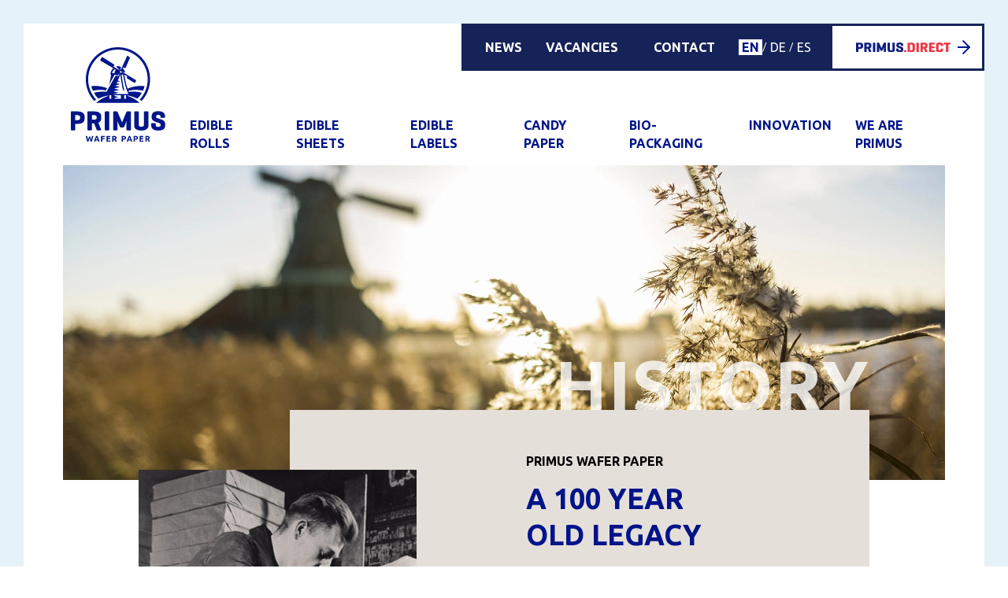

--- FILE ---
content_type: text/html; charset=utf-8
request_url: https://www.primuswaferpaper.com/we-are-primus/history/
body_size: 37471
content:

<!DOCTYPE html>
<html>
<head>
    <meta charset="utf-8" />
    <meta name="viewport" content="width=device-width, initial-scale=1">

    <link rel="stylesheet" href="/Frontend/app.bundle.css" />

    <link rel="apple-touch-icon" href="/Favicons/apple-touch-icon.png">
    <link rel="icon" href="/Favicons/favicon.ico">
    <link rel="icon" type="image/png" sizes="192x192" href="/Favicons/android-chrome-192x192.png">
    <link rel="icon" type="image/png" sizes="256x256" href="/Favicons/android-chrome-256x256.png">
    <meta name="msapplication-TileImage" content="/Favicons/mstile-150x150.png">

    <script>
        window["culture"] = "en-US";
    </script>

                <title>Primus wafer paper, a 100 year old legacy</title>
                <meta name="description" content="Over 100 years Primus is producing wafer paper. Ever since Primus was established back in 1916, we have produced wafer paper based on Dutch potatoes." />

    <script src="https://cdnjs.cloudflare.com/ajax/libs/jquery/3.1.1/jquery.min.js"></script>

    <script src="https://ajax.aspnetcdn.com/ajax/jquery.validate/1.15.1/jquery.validate.min.js"></script>
    <script src="https://ajax.aspnetcdn.com/ajax/mvc/5.2.3/jquery.validate.unobtrusive.min.js"></script>

    <script src="https://player.vimeo.com/api/player.js"></script>

    

<script>
    function gtag() { dataLayer.push(arguments) }
    function typeCheck(e) { Object.values(e).forEach(e => { if (null !== e && "object" == typeof e) return typeCheck(e); if (void 0 === e || "" === e || 0 === e) console.error("OJ Tracking: Emptyish values must be null.") }) }

    window.dataLayer = window.dataLayer || [];
    window.oj = {
        config: {
            debug: false,
            events: {
                content_click: { selector: 'main' }
            },
            attributes: {
                names: {}
            }
        }
    }
    window.ojtag = function (e, d) {
        gtag("event", e, d)
        if (window.oj.config.debug) {
            typeCheck(d)
            console.log(e, d)
            alert(e, d)
        }
    };
</script>

<!-- Google Tag Manager -->
<script>
    (function (w, d, s, l, i) {
        w[l] = w[l] || []; w[l].push(
            { 'gtm.start': new Date().getTime(), event: 'gtm.js' }
        ); var f = d.getElementsByTagName(s)[0],
            j = d.createElement(s), dl = l != 'dataLayer' ? '&l=' + l : ''; j.async = true; j.src =
                'https://www.googletagmanager.com/gtm.js?id=' + i + dl; f.parentNode.insertBefore(j, f);
    })(window, document, 'script', 'dataLayer', 'GTM-PNSKXWQ');
</script>
<!-- End Google Tag Manager -->

</head>
<body ontouchstart>
    
<!-- Google Tag Manager (noscript) -->
<noscript><iframe src="https://www.googletagmanager.com/ns.html?id=GTM-PNSKXWQ" height="0" width="0" style="display:none;visibility:hidden"></iframe></noscript>
<!-- End Google Tag Manager (noscript) -->


        


<div class="language-switch">
    <a href="/" class="active"
       onclick="window.ojtag('language_switch', {&#xD;&#xA;  &quot;location_id&quot;: &quot;Header&quot;,&#xD;&#xA;  &quot;curr_lang&quot;: &quot;EN&quot;,&#xD;&#xA;  &quot;next_lang&quot;: &quot;EN&quot;&#xD;&#xA;})">
        EN
    </a>
    <span>/</span>
    <a href="/de" class=""
       onclick="window.ojtag('language_switch', {&#xD;&#xA;  &quot;location_id&quot;: &quot;Header&quot;,&#xD;&#xA;  &quot;curr_lang&quot;: &quot;EN&quot;,&#xD;&#xA;  &quot;next_lang&quot;: &quot;DE&quot;&#xD;&#xA;})">
        DE
    </a>
    <span>/</span>
    <a href="/es" class=""
       onclick="window.ojtag('language_switch', {&#xD;&#xA;  &quot;location_id&quot;: &quot;Header&quot;,&#xD;&#xA;  &quot;curr_lang&quot;: &quot;EN&quot;,&#xD;&#xA;  &quot;next_lang&quot;: &quot;ES&quot;&#xD;&#xA;})">
        ES
    </a>
</div>

<div class="navigation-toggle">
    <div data-nav class="navigation-toggle-btn">
        <span data-toggle-text>MENU</span>
        <div class="toggle-icon"></div>
    </div>

    <button type="button" data-reference-url="https://www.primus.direct/" class="btn-reference link-arrow-right" data-reference
            onclick="window.ojtag('button_click', {&#xD;&#xA;  &quot;button_id&quot;: &quot;Primus.Direct&quot;,&#xD;&#xA;  &quot;button_url&quot;: &quot;https://www.primus.direct/&quot;&#xD;&#xA;})">
        <img src="/Frontend/Assets/Images/primus-direct.svg" alt="Primus.Direct" />
    </button>
</div>

<nav class="navigation">
    <a href="/">
        <svg version="1.1" id="Layer_1" xmlns="http://www.w3.org/2000/svg" xmlns:xlink="http://www.w3.org/1999/xlink" x="0px" y="0px"
     width="120px" height="120px" viewBox="0 0 120 120" enable-background="new 0 0 120 120" xml:space="preserve">
<path class="hide" fill="#001689" d="M24.405,113.568c0.083,0.285,0.175,0.605,0.275,0.961c0.1,0.357,0.208,0.727,0.322,1.107
	c0.114,0.381,0.23,0.762,0.348,1.143c0.118,0.381,0.232,0.733,0.343,1.06c0.09-0.353,0.182-0.737,0.275-1.153
	c0.094-0.416,0.182-0.845,0.265-1.287c0.084-0.443,0.165-0.886,0.245-1.326c0.079-0.439,0.154-0.863,0.223-1.272h1.683
	c-0.243,1.206-0.521,2.429-0.836,3.668c-0.315,1.24-0.657,2.417-1.024,3.532h-1.486c-0.242-0.665-0.477-1.363-0.706-2.094
	c-0.228-0.73-0.454-1.463-0.676-2.197c-0.221,0.734-0.442,1.467-0.664,2.197c-0.222,0.73-0.454,1.429-0.696,2.094h-1.486
	c-0.367-1.115-0.708-2.292-1.023-3.532c-0.315-1.239-0.594-2.462-0.836-3.668h1.755c0.07,0.409,0.146,0.833,0.229,1.272
	c0.083,0.44,0.17,0.883,0.26,1.326c0.09,0.442,0.182,0.871,0.275,1.287c0.093,0.416,0.188,0.801,0.286,1.153
	c0.124-0.339,0.246-0.699,0.363-1.081c0.118-0.38,0.232-0.761,0.343-1.142c0.111-0.382,0.214-0.748,0.306-1.102
	c0.094-0.354,0.179-0.669,0.255-0.946H24.405z" />
<path class="hide" fill="#001689" d="M34.794,120c-0.076-0.249-0.161-0.506-0.255-0.77c-0.092-0.262-0.185-0.525-0.274-0.789h-2.806
	c-0.089,0.264-0.181,0.527-0.274,0.789c-0.094,0.264-0.179,0.521-0.255,0.77h-1.683c0.27-0.775,0.526-1.492,0.769-2.15
	c0.242-0.658,0.479-1.277,0.711-1.859s0.46-1.135,0.686-1.658c0.225-0.522,0.459-1.032,0.701-1.531h1.548
	c0.235,0.499,0.467,1.009,0.696,1.531c0.228,0.523,0.459,1.076,0.691,1.658s0.469,1.201,0.712,1.859
	c0.242,0.658,0.498,1.375,0.768,2.15H34.794z M32.853,114.432c-0.035,0.104-0.087,0.246-0.156,0.426
	c-0.07,0.18-0.149,0.387-0.239,0.623s-0.189,0.495-0.296,0.779s-0.217,0.582-0.328,0.895h2.047c-0.111-0.313-0.218-0.61-0.321-0.895
	c-0.104-0.284-0.204-0.543-0.297-0.779c-0.094-0.236-0.175-0.443-0.244-0.623S32.895,114.535,32.853,114.432" />
<polygon class="hide" fill="#001689" points="38.289,120 38.289,112.8 43.108,112.8 43.108,114.161 39.91,114.161 39.91,115.667 42.755,115.667
	42.755,117.029 39.91,117.029 39.91,120 " />
<polygon class="hide" fill="#001689" points="45.262,120 45.262,112.8 50.124,112.8 50.124,114.161 46.883,114.161 46.883,115.574 49.76,115.574
	49.76,116.904 46.883,116.904 46.883,118.639 50.363,118.639 50.363,120 " />
<path class="hide" fill="#001689" d="M54.688,112.717c1.08,0,1.907,0.192,2.483,0.576c0.574,0.385,0.862,0.982,0.862,1.793
	c0,0.506-0.116,0.916-0.348,1.231s-0.567,0.563-1.003,0.743c0.146,0.18,0.298,0.386,0.457,0.617c0.16,0.232,0.317,0.475,0.473,0.728
	c0.156,0.253,0.307,0.516,0.452,0.79c0.145,0.273,0.281,0.542,0.405,0.805h-1.818c-0.132-0.236-0.265-0.475-0.4-0.717
	c-0.135-0.243-0.274-0.479-0.415-0.706c-0.142-0.229-0.283-0.444-0.421-0.649c-0.139-0.205-0.277-0.391-0.416-0.557h-0.8V120h-1.62
	v-7.096c0.353-0.069,0.718-0.117,1.096-0.145C54.053,112.731,54.391,112.717,54.688,112.717 M54.782,114.1
	c-0.118,0-0.223,0.002-0.317,0.01c-0.093,0.008-0.182,0.014-0.265,0.021v1.953h0.457c0.61,0,1.046-0.075,1.31-0.228
	c0.263-0.152,0.395-0.412,0.395-0.779c0-0.354-0.134-0.605-0.401-0.754C55.695,114.174,55.302,114.1,54.782,114.1" />
<path class="hide" fill="#001689" d="M66.699,112.717c1.072,0,1.896,0.189,2.472,0.566c0.575,0.378,0.862,0.996,0.862,1.855
	c0,0.864-0.291,1.49-0.873,1.875c-0.582,0.384-1.412,0.576-2.492,0.576h-0.51V120h-1.621v-7.096
	c0.354-0.069,0.728-0.117,1.123-0.145C66.055,112.731,66.4,112.717,66.699,112.717 M66.803,114.1c-0.118,0-0.234,0.002-0.348,0.01
	c-0.114,0.008-0.215,0.014-0.297,0.021v2.078h0.51c0.561,0,0.982-0.075,1.267-0.229c0.284-0.151,0.427-0.436,0.427-0.852
	c0-0.199-0.037-0.367-0.109-0.498c-0.073-0.132-0.178-0.236-0.313-0.316s-0.3-0.135-0.492-0.166
	C67.253,114.114,67.037,114.1,66.803,114.1" />
<path class="hide" fill="#001689" d="M76.347,120c-0.075-0.249-0.161-0.506-0.255-0.77c-0.092-0.262-0.186-0.525-0.273-0.789h-2.807
	c-0.09,0.264-0.182,0.527-0.275,0.789c-0.093,0.264-0.178,0.521-0.254,0.77H70.8c0.271-0.775,0.526-1.492,0.769-2.15
	s0.479-1.277,0.711-1.859c0.232-0.582,0.461-1.135,0.687-1.658c0.226-0.522,0.459-1.032,0.701-1.531h1.548
	c0.234,0.499,0.467,1.009,0.695,1.531c0.229,0.523,0.459,1.076,0.691,1.658s0.469,1.201,0.711,1.859
	c0.243,0.658,0.499,1.375,0.77,2.15H76.347z M74.404,114.432c-0.035,0.104-0.086,0.246-0.155,0.426
	c-0.07,0.18-0.149,0.387-0.239,0.623s-0.189,0.495-0.296,0.779s-0.218,0.582-0.328,0.895h2.047c-0.11-0.313-0.218-0.61-0.321-0.895
	s-0.203-0.543-0.297-0.779s-0.175-0.443-0.244-0.623C74.502,114.678,74.445,114.535,74.404,114.432" />
<path class="hide" fill="#001689" d="M81.881,112.717c1.074,0,1.898,0.189,2.474,0.566c0.573,0.378,0.86,0.996,0.86,1.855
	c0,0.864-0.289,1.49-0.871,1.875c-0.582,0.384-1.414,0.576-2.493,0.576h-0.509V120h-1.621v-7.096
	c0.353-0.069,0.727-0.117,1.121-0.145C81.237,112.731,81.584,112.717,81.881,112.717 M81.985,114.1c-0.118,0-0.233,0.002-0.349,0.01
	c-0.113,0.008-0.213,0.014-0.295,0.021v2.078h0.509c0.562,0,0.983-0.075,1.267-0.229c0.284-0.151,0.426-0.436,0.426-0.852
	c0-0.199-0.037-0.367-0.108-0.498c-0.073-0.132-0.177-0.236-0.312-0.316c-0.136-0.08-0.301-0.135-0.494-0.166
	C82.436,114.114,82.221,114.1,81.985,114.1" />
<polygon class="hide" fill="#001689" points="87.222,120 87.222,112.8 92.084,112.8 92.084,114.161 88.843,114.161 88.843,115.574
	91.721,115.574 91.721,116.904 88.843,116.904 88.843,118.639 92.322,118.639 92.322,120 " />
<path class="hide" fill="#001689" d="M96.77,112.717c1.08,0,1.906,0.192,2.482,0.576c0.574,0.385,0.861,0.982,0.861,1.793
	c0,0.506-0.115,0.916-0.348,1.231s-0.565,0.563-1.002,0.743c0.145,0.18,0.298,0.386,0.457,0.617c0.16,0.232,0.316,0.475,0.473,0.728
	s0.307,0.516,0.452,0.79c0.145,0.273,0.28,0.542,0.405,0.805h-1.818c-0.133-0.236-0.266-0.475-0.4-0.717
	c-0.135-0.243-0.273-0.479-0.416-0.706c-0.141-0.229-0.281-0.444-0.42-0.649c-0.138-0.205-0.277-0.391-0.416-0.557h-0.8V120h-1.621
	v-7.096c0.354-0.069,0.72-0.117,1.097-0.145C96.133,112.731,96.471,112.717,96.77,112.717 M96.862,114.1
	c-0.118,0-0.224,0.002-0.317,0.01c-0.093,0.008-0.182,0.014-0.265,0.021v1.953h0.457c0.608,0,1.046-0.075,1.31-0.228
	c0.262-0.152,0.395-0.412,0.395-0.779c0-0.354-0.133-0.605-0.4-0.754C97.775,114.174,97.383,114.1,96.862,114.1" />
<path fill="#001689" d="M5.582,97.465v7.102c0,0.742-0.247,1.061-0.989,1.061H0.775c-0.742,0-1.025-0.318-1.025-1.061V82.658
	c0-0.743,0.283-1.061,1.025-1.061h7.633c6.643,0,8.976,3.004,8.976,6.043v3.781c0,3.038-2.333,6.043-8.976,6.043H5.582z
	 M5.582,86.368v6.325h2.827c1.732,0,3.216-0.671,3.216-2.297v-1.731c0-1.626-1.484-2.297-3.216-2.297H5.582z" />
<path fill="#001689" d="M34.925,95.873l3.464,8.693c0.247,0.637-0.212,1.061-0.99,1.061h-3.816c-0.672,0-0.813-0.565-1.025-1.061
	l-3.11-7.809h-2.65v7.809c0,0.742-0.247,1.061-0.99,1.061h-3.816c-0.742,0-1.025-0.318-1.025-1.061V82.658
	c0-0.743,0.283-1.061,1.025-1.061h7.633c6.644,0,8.976,3.004,8.976,6.043v3.074C38.601,92.729,37.576,94.743,34.925,95.873
	 M26.798,86.368v5.619h2.827c1.732,0,3.215-0.672,3.215-2.297v-1.025c0-1.626-1.483-2.297-3.215-2.297H26.798z" />
<path fill="#001689" d="M48.78,104.566c0,0.743-0.247,1.061-0.99,1.061h-3.816c-0.742,0-1.025-0.317-1.025-1.061V82.657
	c0-0.741,0.283-1.06,1.025-1.06h3.816c0.743,0,0.99,0.318,0.99,1.06V104.566z" />
<path fill="#001689" d="M76.232,104.566c0,0.743-0.246,1.061-0.99,1.061h-3.639c-0.742,0-1.024-0.317-1.024-1.061V93.364
	c-0.035,0.106-0.707,2.58-1.132,3.711l-1.555,3.853c-0.281,0.705-0.671,1.059-1.378,1.059h-3.073c-0.707,0-1.061-0.423-1.344-1.059
	l-1.943-4.488c-0.389-0.919-0.849-2.686-0.92-2.969v11.096c0,0.743-0.247,1.061-0.989,1.061h-3.463
	c-0.742,0-1.025-0.317-1.025-1.061V82.657c0-0.741,0.283-1.06,1.025-1.06h3.463c0.53,0,0.742,0.212,0.919,0.564l4.806,10.814
	c0.494,1.201,0.954,2.65,1.025,2.791c0-0.071,0.354-1.166,1.025-2.721l4.629-10.955c0.141-0.354,0.424-0.494,0.953-0.494h3.639
	c0.744,0,0.99,0.318,0.99,1.06V104.566z" />
<path fill="#001689" d="M86.275,98.842c0,1.625,1.448,2.298,3.181,2.298c1.731,0,3.215-0.673,3.215-2.298V82.657
	c0-0.741,0.283-1.06,1.024-1.06h3.816c0.742,0,0.99,0.318,0.99,1.06v17.209c0,3.04-2.403,6.043-9.046,6.043
	c-6.644,0-9.013-3.003-9.013-6.043V82.657c0-0.741,0.283-1.06,1.025-1.06h3.817c0.741,0,0.989,0.318,0.989,1.06V98.842z" />
<path fill="#001689" d="M113.813,88.135c0-1.625-1.129-2.227-2.756-2.227c-1.625,0-2.791,0.602-2.791,2.227v0.354
	c0,0.955,0.741,1.379,1.131,1.52l5.937,2.014c2.614,0.885,4.417,2.721,4.417,5.336v2.51c0,3.039-2.156,6.043-8.799,6.043
	s-8.87-3.004-8.87-6.043v-2.368c0-0.741,0.282-1.06,1.024-1.06h3.676c0.742,0,0.99,0.318,0.99,1.06v1.591
	c0,1.626,1.377,2.227,3.108,2.227s3.146-0.601,3.146-2.227v-0.707c0-1.271-1.696-1.873-3.039-2.368l-5.088-1.907
	c-1.803-0.672-3.287-2.65-3.287-4.701v-2.049c0-3.039,1.838-6.043,8.375-6.043s8.516,3.004,8.516,6.043v1.308
	c0,0.741-0.282,1.06-1.023,1.06h-3.676c-0.742,0-0.99-0.318-0.99-1.06V88.135z" />
<path class="hide" fill="#001689" d="M59.75,0C37.216,0,18.95,18.267,18.95,40.8c0,10.533,3.992,20.134,10.55,27.373
	c0.893-0.524,1.799-1.024,2.722-1.499c-6.363-6.769-10.27-15.87-10.27-25.874c0-20.84,16.958-37.799,37.799-37.799
	c20.845,0,37.798,16.959,37.798,37.799c0,10.004-3.902,19.105-10.27,25.874c0.924,0.475,1.829,0.975,2.723,1.499
	c6.557-7.239,10.549-16.84,10.549-27.373C100.551,18.267,82.285,0,59.75,0" />
<path class="hide" fill="#001689" d="M44.481,54.91l1.566-2.815c-4.665-1.863-9.762-2.887-15.091-2.887c-1.715,0-3.404,0.105-5.063,0.313
	c0.507,1.977,1.181,3.882,2.006,5.706c2.913-0.664,5.944-1.011,9.055-1.011C39.528,54.216,42.043,54.452,44.481,54.91" />
<path class="hide" fill="#001689" d="M91.602,55.223c0.826-1.824,1.498-3.729,2.006-5.706c-1.654-0.204-3.344-0.309-5.053-0.309
	c-5.89,0-11.485,1.248-16.541,3.497c-1.968-5.737-3.398-12.616-4.076-17.869l3.603,2.146l-0.593,1.558
	c-0.131,0.334-0.004,0.715,0.297,0.901l9.461,5.902c0.364,0.22,0.834,0.055,0.995-0.352l0.944-2.374
	c0.131-0.339,0.008-0.728-0.297-0.911L69.217,33.68v-0.004l-2.57-1.567v-0.004l-1.498-0.914l1.531,0.419l2.295,0.626
	c-0.475-1.981-1.498-3.755-2.899-5.139l0.754-1.71l1.71,1.096c0.352,0.229,0.813,0.089,0.995-0.3l5.325-12.493
	c0.156-0.334,0.047-0.74-0.258-0.936l-2.24-1.841c-0.355-0.238-0.829-0.089-1.004,0.309l-6.6,14.761
	c0-0.005-0.004-0.005-0.008-0.008l-0.965,2.163l-0.449,1.011l-0.029-1.049l-0.047-1.736l0.529-0.999
	c-1.215-0.694-2.578-1.152-4.03-1.325c-0.758,0.089-1.494,0.258-2.197,0.503l3.924,4.175l0.824,0.876l-1.086-0.648l-3.875-2.303
	l-0.004-0.004l-0.021-0.038c-0.009,0.004-0.013,0.008-0.021,0.013l-1.842-1.097l-1.401-0.833l1.012-1.792
	c0.19-0.347,0.076-0.787-0.254-0.99L40.222,12.67c-0.296-0.186-0.682-0.114-0.897,0.169l-1.965,3.176
	c-0.271,0.355-0.173,0.876,0.208,1.096L53.9,26.665c-2.248,1.978-3.662,4.873-3.662,8.099h0.86
	c-0.005,0.067-0.013,0.135-0.026,0.207c-0.009,0.068-0.017,0.136-0.025,0.208c-0.034,0.249-0.072,0.499-0.111,0.753
	c-0.033,0.246-0.071,0.495-0.114,0.75c-0.237,1.511-0.533,3.111-0.88,4.758c-0.059,0.27-0.119,0.546-0.178,0.821
	c-0.241,1.105-0.508,2.222-0.796,3.34c-0.004,0.008-0.004,0.017-0.004,0.025c-0.203,0.792-0.419,1.583-0.639,2.367l1.13-2.032
	l6.151-11.07l3.958,0.965h0.004l0.445-0.635l0.317-0.457l0.602-0.868l0.198-0.284l0.347-0.495l0.476-0.682l-0.284,0.682
	l-0.309,0.741l-0.018,0.038l-0.326,0.779l-0.038,0.089l-0.102,0.245c0.005,0.005,0.005,0.009,0.009,0.017l-0.822,1.943l-2.243-0.593
	l-0.563-0.147c-0.076-0.021-0.153-0.025-0.229-0.018c-0.237,0.018-0.448,0.161-0.563,0.39L47.495,52.7l-0.965,1.732l-0.021,0.042
	l-0.432,0.771l-0.796,1.43l-0.004,0.005v0.004c-1.55-0.182-3.125-0.275-4.72-0.275c-3.904,0-7.68,0.55-11.252,1.574
	c1.532,2.71,3.416,5.194,5.591,7.391c3.942-1.798,8.116-3.183,12.463-4.097v0.639c-5.744,1.829-10.934,4.895-15.26,8.887h55.303
	c-4.441-4.099-9.797-7.223-15.727-9.031v-0.588c4.512,0.91,8.844,2.328,12.924,4.19c2.176-2.196,4.064-4.681,5.597-7.395
	c-3.573-1.024-7.345-1.57-11.243-1.57c-1.816,0-3.607,0.118-5.359,0.351c-0.207-0.457-0.406-0.931-0.602-1.414
	c3.064-0.741,6.27-1.13,9.563-1.13C85.663,54.216,88.693,54.563,91.602,55.223 M70.537,53.208c0.018,0.055,0.038,0.11,0.055,0.161
	c0.293,0.838,0.588,1.634,0.881,2.375c0.021,0.064,0.047,0.123,0.071,0.186c0.161,0.394,0.31,0.75,0.449,1.075
	c0.06,0.136,0.118,0.263,0.173,0.39c0.208,0.466,0.415,0.915,0.623,1.329c0.109,0.225,0.034,0.411-0.021,0.5
	c-0.063,0.106-0.19,0.228-0.414,0.228H63.48h-0.937h-1.021h-3.539h-1.02h-0.936h-2.277l1.397-0.351h0.004l0.804-0.199l1.076-0.271
	l3.53-0.881l-6.227-1.557c0.017-0.089,0.03-0.182,0.042-0.271l7.087-1.77l-6.113-1.532l0.148-0.356l6.862-1.714l-5.567-1.393
	l0.344-0.826l5.524-1.379L58.18,45.83l0.63-1.516l3.853-0.965l-3.124-0.779l3.251-7.806h0.179c0.024,0.321,0.053,0.643,0.084,0.965
	c0.225,2.345,0.537,4.678,0.894,6.997c0.358,2.32,0.766,4.632,1.21,6.935c0.225,1.151,0.457,2.303,0.703,3.45
	c0.334,0.775,0.673,1.549,1.046,2.315c0.155,0.318,0.313,0.631,0.481,0.945c0.014-0.419,0.018-0.839,0.018-1.258
	c0-0.779-0.018-1.553-0.021-2.328c-0.24-1.135-0.47-2.278-0.693-3.421c-0.395-2.036-0.758-4.072-1.08-6.117
	c-0.043-0.254-0.086-0.503-0.123-0.757c-0.297-1.927-0.559-3.857-0.766-5.787c-0.043-0.373-0.08-0.75-0.119-1.122
	c-0.021-0.271-0.047-0.546-0.067-0.817h1.823c0.006,0.05,0.014,0.101,0.018,0.152c0.005,0.063,0.014,0.114,0.018,0.148
	C67.184,41.164,68.732,47.942,70.537,53.208 M70.113,65.489h-2.379v-4.377h1.512h0.867v0.216V65.489z M48.922,61.455v-0.343h1.333
	h1.041v4.377h-2.374V61.455z M55.504,64.566l5.059-1.266l-5.059-1.266v-0.923h8.12v4.377h-8.12V64.566z M63.027,30.272
	c0.063-0.018,0.136-0.025,0.203-0.029h0.004c0.132-0.005,0.263,0.021,0.394,0.063c0.08,0.025,0.161,0.064,0.237,0.106
	c0.081,0.042,0.152,0.097,0.224,0.157c0.191,0.16,0.347,0.372,0.441,0.617c0.165,0.42,0.114,0.834-0.103,1.118
	c-0.072,0.098-0.16,0.178-0.271,0.237c-0.013,0.009-0.03,0.017-0.042,0.021c-0.055,0.03-0.11,0.051-0.174,0.067
	c-0.076,0.021-0.148,0.03-0.225,0.034h-0.051c-0.013,0-0.025,0-0.038-0.004c-0.288-0.013-0.571-0.144-0.804-0.351
	c-0.178-0.157-0.322-0.36-0.411-0.593C62.159,31.061,62.434,30.412,63.027,30.272 M52.393,32.393
	c0.647-1.917,2.006-3.467,3.382-4.631l1.131,0.66c-0.742,1.229-1.402,2.799-1.656,4.695h-2.544
	C52.444,32.994,52.291,32.689,52.393,32.393" />
</svg>
    </a>

    <ul class="top navigation-desktop">
            <li class=" has-submenu">
                <a href="/wafer-paper/edible-rolls/">Edible rolls</a>
                    <ul>
                        <li class="item-tablet">
                            <a href="/wafer-paper/edible-rolls/">About /wafer-paper/edible-rolls/</a>
                        </li>
                            <li class="">
                                <a href="/wafer-paper/confectionary/">Confectionary</a>
                            </li>
                            <li class="">
                                <a href="/wafer-paper/bar-manufacturing/">Bar manufacturing</a>
                            </li>
                            <li class="">
                                <a href="/wafer-paper/necessary-equipment/">Necessary equipment</a>
                            </li>
                    </ul>
            </li>
            <li class=" has-submenu">
                <a href="/wafer-paper/edible-sheets/">Edible sheets</a>
                    <ul>
                        <li class="item-tablet">
                            <a href="/wafer-paper/edible-sheets/">About /wafer-paper/edible-sheets/</a>
                        </li>
                            <li class="">
                                <a href="/wafer-paper/edible-printing/">Edible printing</a>
                            </li>
                            <li class="">
                                <a href="/wafer-paper/edible-flowers/">Edible flowers</a>
                            </li>
                            <li class="">
                                <a href="/wafer-paper/burn-away-cake/">Burn away cake</a>
                            </li>
                            <li class="">
                                <a href="/wafer-paper/cocktail-toppers/">Cocktail toppers</a>
                            </li>
                    </ul>
            </li>
            <li class=" has-submenu">
                <a href="/wafer-paper/edible-labels/">Edible labels</a>
                    <ul>
                        <li class="item-tablet">
                            <a href="/wafer-paper/edible-labels/">About /wafer-paper/edible-labels/</a>
                        </li>
                            <li class="">
                                <a href="/label-request/">Label request</a>
                            </li>
                            <li class="">
                                <a href="/wafer-paper/bakery-de-trog/">Bakery De Trog</a>
                            </li>
                            <li class="">
                                <a href="/wafer-paper/pure-craftsmanship-since-1992/">Paul Berntsen</a>
                            </li>
                    </ul>
            </li>
            <li class=" has-submenu">
                <a href="/wafer-paper/candy-paper/">Candy paper</a>
                    <ul>
                        <li class="item-tablet">
                            <a href="/wafer-paper/candy-paper/">About /wafer-paper/candy-paper/</a>
                        </li>
                            <li class="">
                                <a href="/wafer-paper/yummy-money/">Yummy Money</a>
                            </li>
                            <li class="">
                                <a href="/wafer-paper/yummy-super-sour/">Yummy Super Sour</a>
                            </li>
                            <li class="">
                                <a href="/wafer-paper/private-label/">Private label</a>
                            </li>
                    </ul>
            </li>
            <li class=" ">
                <a href="/wafer-paper/bio-packaging/">Bio-packaging</a>
            </li>
            <li class=" ">
                <a href="/wafer-paper/innovation/">Innovation</a>
            </li>
            <li class=" has-submenu">
                <a href="/we-are-primus/">We are Primus</a>
                    <ul>
                        <li class="item-tablet">
                            <a href="/we-are-primus/">About /we-are-primus/</a>
                        </li>
                            <li class="">
                                <a href="/production/">Production</a>
                            </li>
                            <li class="">
                                <a href="/production/quality/">Quality</a>
                            </li>
                            <li class="">
                                <a href="/partnerships/">Partnerships</a>
                            </li>
                            <li class="">
                                <a href="/partnerships/cases/">Cases</a>
                            </li>
                    </ul>
            </li>
    </ul>

    <div class="navigation-bar">
        <a href="/news/">News</a>
            <a href="/vacancies/">Vacancies</a>
        <button data-contact>Contact</button>
        <div class="language-switch">
            <a href="/" class="active"
               onclick="window.ojtag('language_switch', {&#xD;&#xA;  &quot;location_id&quot;: &quot;Header&quot;,&#xD;&#xA;  &quot;curr_lang&quot;: &quot;EN&quot;,&#xD;&#xA;  &quot;next_lang&quot;: &quot;EN&quot;&#xD;&#xA;})">
                EN
            </a>
            <span>/</span>
            <a href="/de" class=""
               onclick="window.ojtag('language_switch', {&#xD;&#xA;  &quot;location_id&quot;: &quot;Header&quot;,&#xD;&#xA;  &quot;curr_lang&quot;: &quot;EN&quot;,&#xD;&#xA;  &quot;next_lang&quot;: &quot;DE&quot;&#xD;&#xA;})">
                DE
            </a>
            <span>/</span>
            <a href="/es" class=""
               onclick="window.ojtag('language_switch', {&#xD;&#xA;  &quot;location_id&quot;: &quot;Header&quot;,&#xD;&#xA;  &quot;curr_lang&quot;: &quot;EN&quot;,&#xD;&#xA;  &quot;next_lang&quot;: &quot;ES&quot;&#xD;&#xA;})">
                ES
            </a>
        </div>
        <button type="button" data-reference-url="https://www.primus.direct/" class="btn-reference link-arrow-right" data-reference
                onclick="window.ojtag('button_click', {&#xD;&#xA;  &quot;button_id&quot;: &quot;Primus.Direct&quot;,&#xD;&#xA;  &quot;button_url&quot;: &quot;https://www.primus.direct/&quot;&#xD;&#xA;})">
            <img src="/Frontend/Assets/Images/primus-direct.svg" alt="Primus.Direct" /><span class="icon"></span>
        </button>
    </div>
</nav>

<nav class="navigation-mobile">
    <ul class="top">
            <li class="">
                <div class="submenu-toggle h3 no-line">
                    Edible rolls
                    <div class="submenu-toggle-icon"></div>
                </div>
                <div class="submenu-wrapper">
                    <ul>
                        <li>
                            <a href="/wafer-paper/edible-rolls/">About Edible rolls</a>
                        </li>
                            <li>
                                <a href="/wafer-paper/confectionary/">Confectionary</a>
                            </li>
                            <li>
                                <a href="/wafer-paper/bar-manufacturing/">Bar manufacturing</a>
                            </li>
                            <li>
                                <a href="/wafer-paper/necessary-equipment/">Necessary equipment</a>
                            </li>
                    </ul>
                </div>
            </li>
            <li class="">
                <div class="submenu-toggle h3 no-line">
                    Edible sheets
                    <div class="submenu-toggle-icon"></div>
                </div>
                <div class="submenu-wrapper">
                    <ul>
                        <li>
                            <a href="/wafer-paper/edible-sheets/">About Edible sheets</a>
                        </li>
                            <li>
                                <a href="/wafer-paper/edible-printing/">Edible printing</a>
                            </li>
                            <li>
                                <a href="/wafer-paper/edible-flowers/">Edible flowers</a>
                            </li>
                            <li>
                                <a href="/wafer-paper/burn-away-cake/">Burn away cake</a>
                            </li>
                            <li>
                                <a href="/wafer-paper/cocktail-toppers/">Cocktail toppers</a>
                            </li>
                    </ul>
                </div>
            </li>
            <li class="">
                <div class="submenu-toggle h3 no-line">
                    Edible labels
                    <div class="submenu-toggle-icon"></div>
                </div>
                <div class="submenu-wrapper">
                    <ul>
                        <li>
                            <a href="/wafer-paper/edible-labels/">About Edible labels</a>
                        </li>
                            <li>
                                <a href="/label-request/">Label request</a>
                            </li>
                            <li>
                                <a href="/wafer-paper/bakery-de-trog/">Bakery De Trog</a>
                            </li>
                            <li>
                                <a href="/wafer-paper/pure-craftsmanship-since-1992/">Paul Berntsen</a>
                            </li>
                    </ul>
                </div>
            </li>
            <li class="">
                <div class="submenu-toggle h3 no-line">
                    Candy paper
                    <div class="submenu-toggle-icon"></div>
                </div>
                <div class="submenu-wrapper">
                    <ul>
                        <li>
                            <a href="/wafer-paper/candy-paper/">About Candy paper</a>
                        </li>
                            <li>
                                <a href="/wafer-paper/yummy-money/">Yummy Money</a>
                            </li>
                            <li>
                                <a href="/wafer-paper/yummy-super-sour/">Yummy Super Sour</a>
                            </li>
                            <li>
                                <a href="/wafer-paper/private-label/">Private label</a>
                            </li>
                    </ul>
                </div>
            </li>
            <li class="">
                <div class="submenu-toggle h3 no-line">
                    Bio-packaging
                    <div class="submenu-toggle-icon"></div>
                </div>
                <div class="submenu-wrapper">
                    <ul>
                        <li>
                            <a href="/wafer-paper/bio-packaging/">About Bio-packaging</a>
                        </li>
                    </ul>
                </div>
            </li>
            <li class="">
                <div class="submenu-toggle h3 no-line">
                    Innovation
                    <div class="submenu-toggle-icon"></div>
                </div>
                <div class="submenu-wrapper">
                    <ul>
                        <li>
                            <a href="/wafer-paper/innovation/">About Innovation</a>
                        </li>
                    </ul>
                </div>
            </li>
            <li class="">
                <div class="submenu-toggle h3 no-line">
                    We are Primus
                    <div class="submenu-toggle-icon"></div>
                </div>
                <div class="submenu-wrapper">
                    <ul>
                        <li>
                            <a href="/we-are-primus/">About We are Primus</a>
                        </li>
                            <li>
                                <a href="/production/">Production</a>
                            </li>
                            <li>
                                <a href="/production/quality/">Quality</a>
                            </li>
                            <li>
                                <a href="/partnerships/">Partnerships</a>
                            </li>
                            <li>
                                <a href="/partnerships/cases/">Cases</a>
                            </li>
                    </ul>
                </div>
            </li>
    </ul>

    <div class="mobile-navigation-icons">
        <a href="tel:&#x2B;31(0)75 616 40 61">
            <svg version="1.1" id="Layer_1" xmlns="http://www.w3.org/2000/svg" xmlns:xlink="http://www.w3.org/1999/xlink" x="0px" y="0px"
     width="42px" height="42px" viewBox="0 0 42 42" enable-background="new 0 0 42 42" xml:space="preserve">
<g>
<path fill="currentColor" d="M26.624,41.962L26.624,41.962c-6.523,0-13.239-2.974-18.425-8.16c-4.531-4.531-7.381-10.217-8.025-16.009
		C-0.481,11.901,1.214,6.6,4.949,2.867c1.039-1.04,2.236-1.941,3.558-2.679C8.97-0.07,9.548,0.01,9.923,0.385l8.262,8.261
		C18.6,9.061,18.649,9.717,18.3,10.19l-5.533,7.486l11.558,11.558l7.486-5.533c0.473-0.349,1.13-0.3,1.544,0.115l8.262,8.261
		c0.375,0.376,0.455,0.954,0.197,1.418c-0.737,1.319-1.639,2.517-2.68,3.558C35.97,40.219,31.525,41.962,26.624,41.962z M8.9,2.717
		C8.07,3.25,7.307,3.863,6.625,4.544C3.413,7.758,1.958,12.37,2.533,17.53c0.584,5.259,3.192,10.443,7.344,14.594
		c4.745,4.744,10.849,7.465,16.748,7.465c4.33,0,8.076-1.457,10.833-4.214c0.682-0.682,1.295-1.444,1.828-2.273L32.4,26.217
		l-7.486,5.533c-0.472,0.35-1.129,0.301-1.544-0.115L10.367,18.632c-0.416-0.416-0.465-1.072-0.115-1.544l5.533-7.487L8.9,2.717z" />
</g>
</svg>
        </a>
        <a href="mailto:info@primuswaferpaper.com">
            <svg version="1.1" id="Layer_1" xmlns="http://www.w3.org/2000/svg" xmlns:xlink="http://www.w3.org/1999/xlink" x="0px" y="0px"
     width="44px" height="35px" viewBox="0 0 44 35" enable-background="new 0 0 44 35" xml:space="preserve">
<path fill="currentColor" d="M42.518,34.444H1.482c-0.655,0-1.187-0.532-1.187-1.188V1.742c0-0.655,0.531-1.187,1.187-1.187h41.035
			c0.655,0,1.187,0.531,1.187,1.187v31.515C43.704,33.912,43.173,34.444,42.518,34.444z M2.669,32.07h38.662V2.929H2.669V32.07z" />
<path fill="currentColor" d="M22,24.723c-0.259,0-0.517-0.084-0.731-0.252L0.751,8.408C0.464,8.184,0.296,7.839,0.296,7.474V1.742
			c0-0.655,0.531-1.187,1.187-1.187h41.035c0.655,0,1.187,0.531,1.187,1.187v5.731c0,0.365-0.168,0.71-0.455,0.935L22.731,24.471
			C22.517,24.639,22.259,24.723,22,24.723z M2.669,6.896L22,22.029L41.331,6.896V2.929H2.669V6.896z" />
</svg>
        </a>
    </div>
</nav>
    <main>
    
<style>

    .header-image {
        background-image: url('/media/1100/history-header.jpg?width=1200&amp;height=800');
    }

    @media (min-width: 768px) {
        /* Retina-specific stuff here */

        .header-image {
            background-image: url('/media/1100/history-header.jpg?width=2000&amp;height=600');
        }
    }
</style>

<div class="container">
    <header class="header-image" data-parallax-bg></header>
</div>

<div class="page-title-faded company-title">
    <div class="container">
        <div class="row">
            <div class="col-xs-12 col-lg-11">
                <h1 class="text-faded text-faded-white">
                    History
                </h1>
            </div>
        </div>
    </div>
</div>




<section class="section archetype archetype-thirty">
    <div class="container">

        <div class="row">
            <img class="col-xs-12 col-md-4 image-left" src="/media/1210/history-title-image.jpg?width=450&amp;height=450" alt="Factory worker packaging wafer paper sheets" data-parallax="mid" />
            <div class="col-xs-12 col-md-10 col-lg-8 offset-md-1 offset-lg-3">
                <div class="card card-brown card-text">
                        <h4 class="h4 no-line">
                            Primus wafer paper
                        </h4>

                    <h2 class="h2 no-line">
                        A 100 year
                            <br />old legacy                    </h2>

                        <div class="slab large">
                            <p>Over 100 years Primus is producing wafer paper.</p>
<p> </p>
                        </div>

                        <div>
                            <p>Ever since Primus was established back in 1916, we have produced wafer paper based on Dutch potatoes.</p>
                        </div>
                </div>
            </div>
        </div>
    </div>
</section>

<section class="section archetype archetype-thirty">
    <div class="container">

            <div class="row">
                <div class="col-xs-12 col-md-8 offset-md-2">
                    <h2 class="text-faded text-faded-brown left">
                        1916
                    </h2>
                </div>
            </div>
        <div class="row">
            <img class="col-xs-12 col-md-4 image-right" src="/media/1206/history-block-1a.jpg?width=450&amp;height=450" alt="Factory workers processing wafer paper in to sheets" data-parallax="mid" />
            <div class="col-xs-12 col-md-10 col-lg-8 offset-md-1">
                <div class="card card-outline card-text">

                    <h2 class="h2 no-line">
                        Factory
                            <br />founded                    </h2>

                        <div class="slab large">
                            <p>Primus was founded in 1916 on the banks of the river Zaan in the original “Food Valley” of the Netherlands.</p>
                        </div>

                </div>
            </div>
        </div>
    </div>
</section>

<section class="section archetype archetype-thirty">
    <div class="container">

            <div class="row">
                <div class="col-xs-12 col-md-8 offset-md-2">
                    <h2 class="text-faded text-faded-brown right">
                        1935
                    </h2>
                </div>
            </div>
        <div class="row">
            <img class="col-xs-12 col-md-4 image-left" src="/media/1207/history-block-stans.jpg?width=450&amp;height=450" alt="Factory worker cutting wafer paper " data-parallax="mid" />
            <div class="col-xs-12 col-md-10 col-lg-8 offset-md-1 offset-lg-3">
                <div class="card card-brown card-text">

                    <h2 class="h2 no-line">
                        Merger with De Vrede
                    </h2>

                        <div class="slab large">
                            <p>In 1935, there was a merger between Primus Ouwel and De Vrede to strengthen their market position.</p>
                        </div>

                </div>
            </div>
        </div>
    </div>
</section>

<section class="section archetype archetype-thirty">
    <div class="container">

            <div class="row">
                <div class="col-xs-12 col-md-8 offset-md-2">
                    <h2 class="text-faded text-faded-brown left">
                        1997
                    </h2>
                </div>
            </div>
        <div class="row">
            <img class="col-xs-12 col-md-4 image-right" src="/media/1208/history-block-wals.jpg?width=450&amp;height=450" alt="Wafer paper roll dryer" data-parallax="mid" />
            <div class="col-xs-12 col-md-10 col-lg-8 offset-md-1">
                <div class="card card-outline card-text">

                    <h2 class="h2 no-line">
                        OVERTAKING ZAANO
                    </h2>

                        <div class="slab large">
                            <p class="p1">Primus overtook its Dutch rival Zaano Ouwelfabrieken in 1997.</p>
                        </div>

                </div>
            </div>
        </div>
    </div>
</section>

<section class="section archetype archetype-thirty">
    <div class="container">

            <div class="row">
                <div class="col-xs-12 col-md-8 offset-md-2">
                    <h2 class="text-faded text-faded-brown right">
                        2016
                    </h2>
                </div>
            </div>
        <div class="row">
            <img class="col-xs-12 col-md-4 image-left" src="/media/1209/history-block-zagerij.jpg?width=450&amp;height=450" alt="Factory worker sawing wafer paper sheets" data-parallax="mid" />
            <div class="col-xs-12 col-md-10 col-lg-8 offset-md-1 offset-lg-3">
                <div class="card card-brown card-text">

                    <h2 class="h2 no-line">
                        PRIMUS turns
                            <br />100 YEARS old!                    </h2>

                        <div class="slab large">
                            <p class="p1">How unique is it that, after 100 years of wafer production, we are still succesfull with our classical product. And even more special, is that its value proposition is so much in line with the requirements of the market? We celebrated 100 years Primus by looking ahead instead of looking back. Primus goes Prime, the next generation wafer paper!  </p>
                        </div>

                </div>
            </div>
        </div>
    </div>
</section>
<section class="section archetype archetype-thirty-one">
    <div class="container">

            <div class="row">
                <div class="col-xs-12 col-md-8 offset-md-2">
                    <h2 class="text-faded text-faded-brown">
                        2017
                    </h2>
                </div>
            </div>
        <div class="row">
            <div class="col-xs-12 col-md-10 offset-md-1">
                <div class="card card-outline card-text">
                    <div class="row">
                        <div class="col-xs-12 col-md-4 col-lg-3">
                            <img src="/media/1116/history-primus-logo.png?width=450&amp;height=450" alt="Primus logo" />
                        </div>
                        <div class="col-xs-12 col-md-8 col-lg-6 offset-lg-1">
                            <h2 class="h2 no-line">
                                New logo
                                    <br />and website                            </h2>

                            <div class="slab large">
                                <p>Primus goes Prime, next generation wafer paper</p>
                            </div>
                        </div>
                    </div>
                </div>
            </div>
        </div>
    </div>
</section>
<section class="section archetype archetype-thirty-one">
    <div class="container">

            <div class="row">
                <div class="col-xs-12 col-md-8 offset-md-2">
                    <h2 class="text-faded text-faded-brown">
                        2018
                    </h2>
                </div>
            </div>
        <div class="row">
            <div class="col-xs-12 col-md-10 offset-md-1">
                <div class="card card-outline card-text">
                    <div class="row">
                        <div class="col-xs-12 col-md-4 col-lg-3">
                            <img src="/media/0egb25ck/primus-direct-history.jpg?width=450&amp;height=450" alt="Primus Direct History (1)" />
                        </div>
                        <div class="col-xs-12 col-md-8 col-lg-6 offset-lg-1">
                            <h2 class="h2 no-line">
                                New business model
                            </h2>

                            <div class="slab large">
                                <p>Primus to launch <a id="menurm0" rel="noopener" href="https://www.primus.direct" target="_blank" title="https://www.primus.direct/" class="fui-Link ___1q1shib f2hkw1w f3rmtva f1ewtqcl fyind8e f1k6fduh f1w7gpdv fk6fouc fjoy568 figsok6 f1s184ao f1mk8lai fnbmjn9 f1o700av f13mvf36 f1cmlufx f9n3di6 f1ids18y f1tx3yz7 f1deo86v f1eh06m1 f1iescvh fhgqx19 f1olyrje f1p93eir f1nev41a f1h8hb77 f1lqvz6u f10aw75t fsle3fq f17ae5zn" aria-label="Koppeling www.primus.dir">www.primus.direct</a> as online business model for the Benelux region</p>
                            </div>
                        </div>
                    </div>
                </div>
            </div>
        </div>
    </div>
</section>
<section class="section archetype archetype-thirty-one">
    <div class="container">

            <div class="row">
                <div class="col-xs-12 col-md-8 offset-md-2">
                    <h2 class="text-faded text-faded-brown">
                        2021
                    </h2>
                </div>
            </div>
        <div class="row">
            <div class="col-xs-12 col-md-10 offset-md-1">
                <div class="card card-outline card-text">
                    <div class="row">
                        <div class="col-xs-12 col-md-4 col-lg-3">
                            <img src="/media/1213/management-team-wouter.jpg?width=450&amp;height=450" alt="Wouter Smits" />
                        </div>
                        <div class="col-xs-12 col-md-8 col-lg-6 offset-lg-1">
                            <h2 class="h2 no-line">
                                New leadership
                            </h2>

                            <div class="slab large">
                                <p>Primus to update its leadership with the installation of Wouter Smits as new "ouwelbaas"&nbsp;</p>
                            </div>
                        </div>
                    </div>
                </div>
            </div>
        </div>
    </div>
</section>
<section class="section archetype archetype-thirty-one">
    <div class="container">

            <div class="row">
                <div class="col-xs-12 col-md-8 offset-md-2">
                    <h2 class="text-faded text-faded-brown">
                        2024
                    </h2>
                </div>
            </div>
        <div class="row">
            <div class="col-xs-12 col-md-10 offset-md-1">
                <div class="card card-outline card-text">
                    <div class="row">
                        <div class="col-xs-12 col-md-4 col-lg-3">
                            <img src="/media/uainqlrd/primus_management.jpg?width=450&amp;height=450" alt="Primus Management" />
                        </div>
                        <div class="col-xs-12 col-md-8 col-lg-6 offset-lg-1">
                            <h2 class="h2 no-line">
                                NHN Business Awards
                            </h2>

                            <div class="slab large">
                                <p>Primus to win the regional business award of North Holland as most successfull, sustainable and innovative company</p>
                            </div>
                        </div>
                    </div>
                </div>
            </div>
        </div>
    </div>
</section>
<section class="section archetype archetype-thirty-one">
    <div class="container">

            <div class="row">
                <div class="col-xs-12 col-md-8 offset-md-2">
                    <h2 class="text-faded text-faded-brown">
                        2025
                    </h2>
                </div>
            </div>
        <div class="row">
            <div class="col-xs-12 col-md-10 offset-md-1">
                <div class="card card-outline card-text">
                    <div class="row">
                        <div class="col-xs-12 col-md-4 col-lg-3">
                            <img src="/media/dtge0qld/primusbuilding.jpg?rxy=0.5889724310776943,0.5779629064066617&amp;width=450&amp;height=450" alt="Primusbuilding" />
                        </div>
                        <div class="col-xs-12 col-md-8 col-lg-6 offset-lg-1">
                            <h2 class="h2 no-line">
                                BRC score
                            </h2>

                            <div class="slab large">
                                <p>BRC score improved to A+ level</p>
                            </div>
                        </div>
                    </div>
                </div>
            </div>
        </div>
    </div>
</section>
<section class="section archetype archetype-thirty-one">
    <div class="container">

            <div class="row">
                <div class="col-xs-12 col-md-8 offset-md-2">
                    <h2 class="text-faded text-faded-brown">
                        2025
                    </h2>
                </div>
            </div>
        <div class="row">
            <div class="col-xs-12 col-md-10 offset-md-1">
                <div class="card card-outline card-text">
                    <div class="row">
                        <div class="col-xs-12 col-md-4 col-lg-3">
                            <img src="/media/zb1buu0v/yummysupersour.jpg?width=450&amp;height=450" alt="Yummysupersour" />
                        </div>
                        <div class="col-xs-12 col-md-8 col-lg-6 offset-lg-1">
                            <h2 class="h2 no-line">
                                Yummy Super Sour launch
                            </h2>

                            <div class="slab large">
                                <p>Primus to launch Yummy Super Sour at the ISM in Koln&nbsp;</p>
                            </div>
                        </div>
                    </div>
                </div>
            </div>
        </div>
    </div>
</section>
<section class="section archetype archetype-six">
    <div class="container">
        <div class="row">
            <div class="col-xs-12 col-lg-10 offset-lg-1">
                <div class="card card-text card-cherry">


                    <div class="title-wrapper">
                        <div>
                            <h4 class="h4 no-line">We welcome your input</h4>
                        </div>
                        <h3 class="h2 no-line is-white">Let&#x27;s make history together</h3>
                    </div>
                    <div class="btn-wrapper">

                        <button data-contact data-download-url="" type="button" class="btn btn-white">Contact us</button>

                    </div>
                </div>
            </div>
        </div>
    </div>
</section>

    </main>

    <div class="scroll-to-top"><div class="icon"></div></div>

        
<div class="container">

    <div class="row">
        <div class="col-xs-12">
            <div class="footer-payoff">
                <span class="red">
                    Primus goes prime
                </span>
                <span class="blue">
                    next generation wafer paper
                </span>
            </div>
        </div>
    </div>

    <div class="row">
        <div class="col-xs-12">
            <footer class="footer footer-desktop card card-dark-blue hidden-sm-down">
                <div class="footer-links-wrapper-left">
                        <a href="/we-are-primus/" class="footer-link bold">
                            We are Primus
                        </a>
                        
                    <span data-contact class="footer-link bold">
                        Contact us
                    </span>
                    <ul class="socials">
                        <li>
                            <a href="https://nl.linkedin.com/company/primus-wafer-paper" target="_blank">
                                <svg width="24" height="24" viewBox="0 0 24 24" fill="none" xmlns="http://www.w3.org/2000/svg">
    <path d="M19.68 1.91992H4.32004C2.99524 1.91992 1.92004 2.99512 1.92004 4.31992V19.6799C1.92004 21.0047 2.99524 22.0799 4.32004 22.0799H19.68C21.0048 22.0799 22.08 21.0047 22.08 19.6799V4.31992C22.08 2.99512 21.0048 1.91992 19.68 1.91992ZM8.16004 9.59992V18.7199H5.28004V9.59992H8.16004ZM5.28004 6.94552C5.28004 6.27352 5.85604 5.75992 6.72004 5.75992C7.58404 5.75992 8.12644 6.27352 8.16004 6.94552C8.16004 7.61752 7.62244 8.15992 6.72004 8.15992C5.85604 8.15992 5.28004 7.61752 5.28004 6.94552ZM18.72 18.7199H15.84C15.84 18.7199 15.84 14.2751 15.84 13.9199C15.84 12.9599 15.36 11.9999 14.16 11.9807H14.1216C12.96 11.9807 12.48 12.9695 12.48 13.9199C12.48 14.3567 12.48 18.7199 12.48 18.7199H9.60004V9.59992H12.48V10.8287C12.48 10.8287 13.4064 9.59992 15.2688 9.59992C17.1744 9.59992 18.72 10.9103 18.72 13.5647V18.7199Z" fill="currentColor" />
</svg>

                                <span class="sr-only">LinkedIn Primus Waferpaper</span>
                            </a>
                        </li>
                        <li>
                            <a href="https://www.instagram.com/primus.wafer.paper/" target="_blank">
                                <svg width="24" height="24" viewBox="0 0 24 24" fill="none" xmlns="http://www.w3.org/2000/svg">
    <path d="M7.67994 1.43994C4.23953 1.43994 1.43994 4.23953 1.43994 7.67994V16.3199C1.43994 19.7603 4.23953 22.5599 7.67994 22.5599H16.3199C19.7603 22.5599 22.5599 19.7603 22.5599 16.3199V7.67994C22.5599 4.23953 19.7603 1.43994 16.3199 1.43994H7.67994ZM7.67994 2.39994H16.3199C19.2415 2.39994 21.5999 4.75843 21.5999 7.67994V16.3199C21.5999 19.2415 19.2415 21.5999 16.3199 21.5999H7.67994C4.75843 21.5999 2.39994 19.2415 2.39994 16.3199V7.67994C2.39994 4.75843 4.75843 2.39994 7.67994 2.39994ZM17.7599 5.27994C17.5053 5.27994 17.2612 5.38108 17.0811 5.56112C16.9011 5.74115 16.7999 5.98533 16.7999 6.23994C16.7999 6.49455 16.9011 6.73873 17.0811 6.91876C17.2612 7.0988 17.5053 7.19994 17.7599 7.19994C18.0145 7.19994 18.2587 7.0988 18.4388 6.91876C18.6188 6.73873 18.7199 6.49455 18.7199 6.23994C18.7199 5.98533 18.6188 5.74115 18.4388 5.56112C18.2587 5.38108 18.0145 5.27994 17.7599 5.27994ZM11.9999 6.71994C9.08956 6.71994 6.71994 9.08956 6.71994 11.9999C6.71994 14.9103 9.08956 17.2799 11.9999 17.2799C14.9103 17.2799 17.2799 14.9103 17.2799 11.9999C17.2799 9.08956 14.9103 6.71994 11.9999 6.71994ZM11.9999 7.67994C14.3915 7.67994 16.3199 9.60839 16.3199 11.9999C16.3199 14.3915 14.3915 16.3199 11.9999 16.3199C9.60839 16.3199 7.67994 14.3915 7.67994 11.9999C7.67994 9.60839 9.60839 7.67994 11.9999 7.67994Z" fill="currentColor" />
</svg>

                                <span class="sr-only">Instagram Primus Waferpaper</span>
                            </a>
                        </li>
                    </ul>
                </div>
                <div class="footer-links-wrapper-right">
                        <a href="/terms-of-use/" class="footer-link">
                            Terms of use
                        </a>
                        <a href="/privacy-policy/" class="footer-link">
                            Privacy policy
                        </a>
                </div>
            </footer>
        </div>
    </div>
</div>

<footer class="footer footer-mobile card card-dark-blue hidden-md-up">
        <div>
            <a href="/we-are-primus/" class="footer-link bold">
                We are Primus
            </a>
        </div>
        
    <div>
        <span data-contact class="footer-link bold">
            Contact us
        </span>
    </div>

    <div class="footer-spacer"></div>
        <div>
            <a href="/privacy-policy/" class="footer-link">
                Privacy policy
            </a>
        </div>
    <div>
        <a href="/terms-of-use/" class="footer-link">
            Terms of use
        </a>
    </div>
    <div class="footer-icons">
        <ul>
            <li>
                <a href="#">
                    <svg version="1.1" id="Layer_1" xmlns="http://www.w3.org/2000/svg" xmlns:xlink="http://www.w3.org/1999/xlink" x="0px" y="0px"
     width="42px" height="42px" viewBox="0 0 42 42" enable-background="new 0 0 42 42" xml:space="preserve">
<g>
<path fill="currentColor" d="M26.624,41.962L26.624,41.962c-6.523,0-13.239-2.974-18.425-8.16c-4.531-4.531-7.381-10.217-8.025-16.009
		C-0.481,11.901,1.214,6.6,4.949,2.867c1.039-1.04,2.236-1.941,3.558-2.679C8.97-0.07,9.548,0.01,9.923,0.385l8.262,8.261
		C18.6,9.061,18.649,9.717,18.3,10.19l-5.533,7.486l11.558,11.558l7.486-5.533c0.473-0.349,1.13-0.3,1.544,0.115l8.262,8.261
		c0.375,0.376,0.455,0.954,0.197,1.418c-0.737,1.319-1.639,2.517-2.68,3.558C35.97,40.219,31.525,41.962,26.624,41.962z M8.9,2.717
		C8.07,3.25,7.307,3.863,6.625,4.544C3.413,7.758,1.958,12.37,2.533,17.53c0.584,5.259,3.192,10.443,7.344,14.594
		c4.745,4.744,10.849,7.465,16.748,7.465c4.33,0,8.076-1.457,10.833-4.214c0.682-0.682,1.295-1.444,1.828-2.273L32.4,26.217
		l-7.486,5.533c-0.472,0.35-1.129,0.301-1.544-0.115L10.367,18.632c-0.416-0.416-0.465-1.072-0.115-1.544l5.533-7.487L8.9,2.717z" />
</g>
</svg>
                </a>
            </li>
            <li>
                <a href="#">
                    <svg version="1.1" id="Layer_1" xmlns="http://www.w3.org/2000/svg" xmlns:xlink="http://www.w3.org/1999/xlink" x="0px" y="0px"
     width="44px" height="35px" viewBox="0 0 44 35" enable-background="new 0 0 44 35" xml:space="preserve">
<path fill="currentColor" d="M42.518,34.444H1.482c-0.655,0-1.187-0.532-1.187-1.188V1.742c0-0.655,0.531-1.187,1.187-1.187h41.035
			c0.655,0,1.187,0.531,1.187,1.187v31.515C43.704,33.912,43.173,34.444,42.518,34.444z M2.669,32.07h38.662V2.929H2.669V32.07z" />
<path fill="currentColor" d="M22,24.723c-0.259,0-0.517-0.084-0.731-0.252L0.751,8.408C0.464,8.184,0.296,7.839,0.296,7.474V1.742
			c0-0.655,0.531-1.187,1.187-1.187h41.035c0.655,0,1.187,0.531,1.187,1.187v5.731c0,0.365-0.168,0.71-0.455,0.935L22.731,24.471
			C22.517,24.639,22.259,24.723,22,24.723z M2.669,6.896L22,22.029L41.331,6.896V2.929H2.669V6.896z" />
</svg>
                </a>
            </li>
            <li>
                <a href="https://nl.linkedin.com/company/primus-wafer-paper" target="_blank">
                    <svg width="24" height="24" viewBox="0 0 24 24" fill="none" xmlns="http://www.w3.org/2000/svg">
    <path d="M19.68 1.91992H4.32004C2.99524 1.91992 1.92004 2.99512 1.92004 4.31992V19.6799C1.92004 21.0047 2.99524 22.0799 4.32004 22.0799H19.68C21.0048 22.0799 22.08 21.0047 22.08 19.6799V4.31992C22.08 2.99512 21.0048 1.91992 19.68 1.91992ZM8.16004 9.59992V18.7199H5.28004V9.59992H8.16004ZM5.28004 6.94552C5.28004 6.27352 5.85604 5.75992 6.72004 5.75992C7.58404 5.75992 8.12644 6.27352 8.16004 6.94552C8.16004 7.61752 7.62244 8.15992 6.72004 8.15992C5.85604 8.15992 5.28004 7.61752 5.28004 6.94552ZM18.72 18.7199H15.84C15.84 18.7199 15.84 14.2751 15.84 13.9199C15.84 12.9599 15.36 11.9999 14.16 11.9807H14.1216C12.96 11.9807 12.48 12.9695 12.48 13.9199C12.48 14.3567 12.48 18.7199 12.48 18.7199H9.60004V9.59992H12.48V10.8287C12.48 10.8287 13.4064 9.59992 15.2688 9.59992C17.1744 9.59992 18.72 10.9103 18.72 13.5647V18.7199Z" fill="currentColor" />
</svg>

                    <span class="sr-only">LinkedIn Primus Waferpaper</span>
                </a>
            </li>
            <li>
                <a href="https://www.instagram.com/primus.wafer.paper/" target="_blank">
                    <svg width="24" height="24" viewBox="0 0 24 24" fill="none" xmlns="http://www.w3.org/2000/svg">
    <path d="M7.67994 1.43994C4.23953 1.43994 1.43994 4.23953 1.43994 7.67994V16.3199C1.43994 19.7603 4.23953 22.5599 7.67994 22.5599H16.3199C19.7603 22.5599 22.5599 19.7603 22.5599 16.3199V7.67994C22.5599 4.23953 19.7603 1.43994 16.3199 1.43994H7.67994ZM7.67994 2.39994H16.3199C19.2415 2.39994 21.5999 4.75843 21.5999 7.67994V16.3199C21.5999 19.2415 19.2415 21.5999 16.3199 21.5999H7.67994C4.75843 21.5999 2.39994 19.2415 2.39994 16.3199V7.67994C2.39994 4.75843 4.75843 2.39994 7.67994 2.39994ZM17.7599 5.27994C17.5053 5.27994 17.2612 5.38108 17.0811 5.56112C16.9011 5.74115 16.7999 5.98533 16.7999 6.23994C16.7999 6.49455 16.9011 6.73873 17.0811 6.91876C17.2612 7.0988 17.5053 7.19994 17.7599 7.19994C18.0145 7.19994 18.2587 7.0988 18.4388 6.91876C18.6188 6.73873 18.7199 6.49455 18.7199 6.23994C18.7199 5.98533 18.6188 5.74115 18.4388 5.56112C18.2587 5.38108 18.0145 5.27994 17.7599 5.27994ZM11.9999 6.71994C9.08956 6.71994 6.71994 9.08956 6.71994 11.9999C6.71994 14.9103 9.08956 17.2799 11.9999 17.2799C14.9103 17.2799 17.2799 14.9103 17.2799 11.9999C17.2799 9.08956 14.9103 6.71994 11.9999 6.71994ZM11.9999 7.67994C14.3915 7.67994 16.3199 9.60839 16.3199 11.9999C16.3199 14.3915 14.3915 16.3199 11.9999 16.3199C9.60839 16.3199 7.67994 14.3915 7.67994 11.9999C7.67994 9.60839 9.60839 7.67994 11.9999 7.67994Z" fill="currentColor" />
</svg>

                    <span class="sr-only">Instagram Primus Waferpaper</span>
                </a>
            </li>
        </ul>
    </div>
</footer>

    
<div class="modal modal-contact">
    <div class="modal-content">
        <div class="modal-close" data-modal-close></div>

        <div class="modal-content-inner">
            <div class="container">
                <div class="row">
                    <div class="col-xs-12 col-xl-8 offset-xl-2">
                        <div class="card card-dark-blue card-text">
                            <div class="contact-row">
                                <div class="contact-row-icon">
                                    <svg version="1.1" id="Layer_1" xmlns="http://www.w3.org/2000/svg" xmlns:xlink="http://www.w3.org/1999/xlink" x="0px" y="0px"
     width="55px" height="55px" viewBox="0 0 55 55" enable-background="new 0 0 55 55" xml:space="preserve">
<g>
<path fill="#FFFFFF" d="M34.878,54.998L34.878,54.998c-8.557,0-17.368-3.901-24.169-10.705C4.764,38.35,1.025,30.892,0.18,23.292
		C-0.678,15.563,1.545,8.61,6.444,3.713c1.363-1.364,2.934-2.547,4.667-3.514c0.608-0.339,1.367-0.233,1.858,0.259l10.838,10.836
		c0.545,0.545,0.608,1.406,0.15,2.025L16.7,23.14l15.162,15.162l9.82-7.259c0.62-0.457,1.481-0.394,2.026,0.151l10.836,10.837
		c0.492,0.492,0.599,1.252,0.259,1.859c-0.966,1.731-2.149,3.302-3.514,4.667C47.136,52.711,41.308,54.998,34.878,54.998z
		 M11.627,3.517c-1.089,0.7-2.09,1.504-2.983,2.397c-4.215,4.215-6.122,10.265-5.369,17.034c0.767,6.898,4.188,13.698,9.634,19.145
		c6.224,6.223,14.23,9.792,21.969,9.792c5.679,0,10.593-1.911,14.209-5.528c0.895-0.895,1.698-1.895,2.397-2.982l-9.03-9.03
		l-9.82,7.259c-0.619,0.458-1.48,0.394-2.025-0.152L13.551,24.394c-0.545-0.545-0.609-1.406-0.151-2.025l7.258-9.821L11.627,3.517z" />
</g>
</svg>
                                </div>
                                <div class="contact-row-text">
                                    <h4 class="h4 no-line is-white">
                                        feel free to call us
                                    </h4>
                                    <a class="phone" href="tel:&#x2B;31(0)75 616 40 61">&#x2B;31(0)75 616 40 61</a>
                                </div>
                            </div>
                            <div class="contact-row">
                                <div class="contact-row-icon">
                                    <svg version="1.1" id="Layer_1" xmlns="http://www.w3.org/2000/svg" xmlns:xlink="http://www.w3.org/1999/xlink" x="0px" y="0px"
     width="58px" height="53px" viewBox="0 0 58 53" enable-background="new 0 0 58 53" xml:space="preserve">
<g>
<g>
<path fill="#FFFFFF" d="M12.479,52.828c-1.852,0-3.678-0.236-5.429-0.704c-0.582-0.155-1.023-0.631-1.136-1.223
			s0.125-1.196,0.61-1.554c1.691-1.246,3.204-2.734,4.496-4.422c0.178-0.229,0.349-0.463,0.518-0.702
			C4.283,39.604,0,32.398,0,24.663C0,11.158,13.01,0.172,29,0.172c15.991,0,29,10.986,29,24.491c0,13.504-13.009,24.49-29,24.49
			c-1.242,0-2.498-0.068-3.741-0.202C21.354,51.489,16.948,52.828,12.479,52.828z M11.021,49.636
			c4.464,0.353,9.035-0.917,12.962-3.603c0.316-0.216,0.7-0.309,1.08-0.262c1.305,0.164,2.629,0.246,3.937,0.246
			c14.262,0,25.865-9.58,25.865-21.354C54.865,12.888,43.262,3.307,29,3.307S3.135,12.888,3.135,24.663
			c0,7.083,4.253,13.694,11.375,17.685c0.371,0.208,0.643,0.558,0.751,0.97c0.107,0.411,0.044,0.849-0.177,1.212
			c-0.506,0.833-1.021,1.586-1.574,2.306C12.746,47.831,11.915,48.768,11.021,49.636z" />
	</g>
<g>
<g>
<path fill="#FFFFFF" d="M39.521,21.846H18.478c-0.866,0-1.567-0.702-1.567-1.568c0-0.865,0.701-1.567,1.567-1.567h21.044
				c0.865,0,1.567,0.702,1.567,1.567C41.089,21.144,40.387,21.846,39.521,21.846z" />
		</g>
<g>
<path fill="#FFFFFF" d="M39.521,30.864H18.478c-0.866,0-1.567-0.702-1.567-1.567c0-0.866,0.701-1.567,1.567-1.567h21.044
				c0.865,0,1.567,0.701,1.567,1.567C41.089,30.162,40.387,30.864,39.521,30.864z" />
		</g>
	</g>
</g>
</svg>
                                </div>
                                <div class="contact-row-text">
                                    <h4 class="h4 no-line is-white">
                                        give us your thoughts
                                    </h4>
                                    <a href="mailto:info@primuswaferpaper.com">info@primuswaferpaper.com</a>
                                </div>
                            </div>
                            <div class="contact-address slab is-white">
                                <b>Primus Wafer Paper B.V.</b><br />
                                Ambacht 8<br />
                                1511 JZ Oostzaan<br />
                                The Netherlands
                            </div>
                        </div>
                    </div>
                </div>
            </div>
        </div>
    </div>
</div>
    <div class="modal modal-youtube">
    <div class="modal-content">
        <div data-youtube-toggle data-close class="modal-close"></div>

        <div class="modal-content-inner">
            <div class="youtube-video-wrapper">
                <div class="youtube-video-inner">
                    <div id="youtubeVideo"></div>
                </div>
            </div>
        </div>
    </div>
</div>
    
<div class="modal modal-reference">
    <div class="modal-content">
        <div class="modal-content-inner">
            <div class="container">
                <div class="modal-window">
                    <div class="modal-close" data-modal-close></div>

                    <div class="inner-window">
                        <h2 class="h3">
                            are you sure you want to &#xD;&#xA;proceed to our webshop?
                        </h2>

                        <div class="card card-blue">
                            The webshop of PRIMUS.DIRECT is dedicated to fast delivery of small quantities of edible wafer products. It is exclusively available for businesses that are located in the Netherlands, Belgium or Luxemburg.
                        </div>
                    </div>

                    <div class="window-footer">
                        <div>
                            <button type="button" data-modal-close class="link-arrow">
                                <span class="icon"></span>
                                back to website
                            </button>
                        </div>
                        <div>
                            <a href="https://www.primus.direct/" target="_blank" class="btn btn-solid btn-pink">yes, proceed</a>
                        </div>
                    </div>
                </div>
            </div>
        </div>
    </div>
</div>

    

<div class="modal modal-custom-download">
    <div class="modal-content">
        <div class="modal-close" data-modal-close></div>
        <div class="modal-content-inner">
            <div class="container">
                <div class="row">
                    <header class="col-xs-12 offset-lg-1">
                        <h2 class="text-faded">Download<br />leaflet</h2>
                    </header>
                </div>
                <div class="row">
                    <div class="col-lg-8 offset-lg-2 col-xl-6 offset-xl-3">
                        <div class="card card-outline card-text">
                            






    <div id="umbraco_form_7529907e1851402ebf3aaa25696c7ffe" class="umbraco-forms-form download umbraco-forms-download form">
<form action="/we-are-primus/history/" enctype="multipart/form-data" id="formc6d872e1c7034c0588fe7d10bd54332e" method="post"><input data-val="true" data-val-required="The FormId field is required." name="FormId" type="hidden" value="7529907e-1851-402e-bf3a-aa25696c7ffe" /><input data-val="true" data-val-required="The FormName field is required." name="FormName" type="hidden" value="Download" /><input data-val="true" data-val-required="The RecordId field is required." name="RecordId" type="hidden" value="00000000-0000-0000-0000-000000000000" /><input name="PreviousClicked" type="hidden" value="" /><input name="Theme" type="hidden" value="download" /><input name="RedirectToPageId" type="hidden" value="" />            <input type="hidden" name="FormStep" value="0" />
            <input type="hidden" name="RecordState" value="Q2ZESjhOTWlQSGE3ZUhoSm1hTUVHMUNBSmxwR3BJUkpTUmxwc3A5dGtIaG5fTEMwemVrTjBBLVB2djRyN0pDRWl6OGhEUVBEV2lqajdPTmI3c2NVVk9yOFd2YTh3ZUUzdXdyYUh0bkJlZXNPZVcwWmVMQjBmWVRMZnU4SkRsTHNDbUlIdEE=" />




<div class="umbraco-forms-page" id="cbfcc05c-52c8-498d-bcda-49157280267c">




        <fieldset class="umbraco-forms-fieldset" id="f7e68553-074f-4a6b-acee-90cd7fbd8aa2">


            <div class="row-fluid row">

                    <div class="umbraco-forms-container col-md-12">

                        <div class="form-column-inner">

                                        <div class=" umbraco-forms-field company shortanswer mandatory ">

                                                <label for="db318c1f-ebdf-40b8-9ad6-04f52e0047dd" class="umbraco-forms-label">
Company            <span class="umbraco-forms-indicator">*</span>
                                                </label>

        <div class="umbraco-forms-field-wrapper">

            <input type="text" name="db318c1f-ebdf-40b8-9ad6-04f52e0047dd" id="db318c1f-ebdf-40b8-9ad6-04f52e0047dd" data-umb="db318c1f-ebdf-40b8-9ad6-04f52e0047dd" class="text " value="" maxlength="255"
        data-val="true"  data-val-required="Required" aria-required="true" />





<span class="field-validation-valid" data-valmsg-for="db318c1f-ebdf-40b8-9ad6-04f52e0047dd" data-valmsg-replace="true" role="alert"></span>
        </div>

                                        </div>
                                        <div class=" umbraco-forms-field name shortanswer mandatory alternating ">

                                                <label for="0b8ee6b3-04e3-4d5a-f945-7d00d99489bb" class="umbraco-forms-label">
Name            <span class="umbraco-forms-indicator">*</span>
                                                </label>

        <div class="umbraco-forms-field-wrapper">

            <input type="text" name="0b8ee6b3-04e3-4d5a-f945-7d00d99489bb" id="0b8ee6b3-04e3-4d5a-f945-7d00d99489bb" data-umb="0b8ee6b3-04e3-4d5a-f945-7d00d99489bb" class="text " value="" maxlength="255"
        data-val="true"  data-val-required="Required" aria-required="true" />





<span class="field-validation-valid" data-valmsg-for="0b8ee6b3-04e3-4d5a-f945-7d00d99489bb" data-valmsg-replace="true" role="alert"></span>
        </div>

                                        </div>
                                        <div class=" umbraco-forms-field emailaddress shortanswer mandatory ">

                                                <label for="ffae2f98-5acb-4666-83e6-375db6769c08" class="umbraco-forms-label">
Email address            <span class="umbraco-forms-indicator">*</span>
                                                </label>

        <div class="umbraco-forms-field-wrapper">

            <input type="text" name="ffae2f98-5acb-4666-83e6-375db6769c08" id="ffae2f98-5acb-4666-83e6-375db6769c08" data-umb="ffae2f98-5acb-4666-83e6-375db6769c08" class="text " value="" maxlength="255"
        data-val="true"  data-val-required="Required" aria-required="true"  data-val-regex="Email Invalid" data-val-regex-pattern="^[_a-zA-Z0-9-]+(\.[_a-zA-Z0-9-]+)*@[a-zA-Z0-9-]+(\.[a-zA-Z0-9-]+)*(\.[a-zA-Z]{2,4})$" />





<span class="field-validation-valid" data-valmsg-for="ffae2f98-5acb-4666-83e6-375db6769c08" data-valmsg-replace="true" role="alert"></span>
        </div>

                                        </div>
                                        <div class=" umbraco-forms-field requiredcomment shortanswer alternating ">

                                                <label for="9c631fa8-5ef9-4993-ded4-0a4503be7a04" class="umbraco-forms-label">
Required comment                                                </label>

        <div class="umbraco-forms-field-wrapper">

            <input type="text" name="9c631fa8-5ef9-4993-ded4-0a4503be7a04" id="9c631fa8-5ef9-4993-ded4-0a4503be7a04" data-umb="9c631fa8-5ef9-4993-ded4-0a4503be7a04" class="text " value="" maxlength="255"
       />





<span class="field-validation-valid" data-valmsg-for="9c631fa8-5ef9-4993-ded4-0a4503be7a04" data-valmsg-replace="true" role="alert"></span>
        </div>

                                        </div>
                                        <div class=" umbraco-forms-field pageurl shortanswer ">

                                                <label for="87a783e1-cb6e-4ba8-a4fd-ff9f584baf9c" class="umbraco-forms-label">
Page url                                                </label>

        <div class="umbraco-forms-field-wrapper">

            <input type="text" name="87a783e1-cb6e-4ba8-a4fd-ff9f584baf9c" id="87a783e1-cb6e-4ba8-a4fd-ff9f584baf9c" data-umb="87a783e1-cb6e-4ba8-a4fd-ff9f584baf9c" class="text " value="" maxlength="255"
       />





<span class="field-validation-valid" data-valmsg-for="87a783e1-cb6e-4ba8-a4fd-ff9f584baf9c" data-valmsg-replace="true" role="alert"></span>
        </div>

                                        </div>

                        </div>

                    </div>
            </div>

        </fieldset>

    <div class="umbraco-forms-hidden honeypot" aria-hidden="true">
        <input type="text" name="7529907e1851402ebf3aaa25696c7ffe" />
    </div>

    <div class="umbraco-forms-navigation row-fluid">

        <div class="col-md-12 form-footer">
                <input type="submit"
                       class="btn btn-solid btn-pink"
                       value="Submit"
                       name="__next"
                       data-form-navigate="next"
                       data-umb="submit-forms-form" />
        </div>
    </div>
</div>



<input name="__RequestVerificationToken" type="hidden" value="CfDJ8NMiPHa7eHhJmaMEG1CAJlrqj146y2_aiQJcybAI-jhXgLCSnJX7M0DiHZn8uEM1t7Yk1DvIKmVuPceeIK_Qt4P8xJA9TWXbDwp9WSxxxacYhROjAvMvFr8SSYysp0aihT35W6yplyhqUK0DHP1UdoU" /><input name="ufprt" type="hidden" value="CfDJ8NMiPHa7eHhJmaMEG1CAJlrT-eqhXUVNDqrevnyCT4gKmNiOCinqRtvY5XBCJsMIdA4tnVFJ04iypZwKE4F9iWXYR7XL6dmikaNSESqq6n_zQDuT62hVMdzrRSr2F_JMHNIMGBuNW8Nnjj-8X61ky_k" /></form>



<div class="umbraco-forms-form-config umbraco-forms-hidden"
     data-id="7529907e1851402ebf3aaa25696c7ffe"
     data-serialized-page-button-conditions="{}"
     data-serialized-fieldset-conditions="{}"
     data-serialized-field-conditions="{}"
     data-serialized-fields-not-displayed="{}"
     data-trigger-conditions-check-on="change"
     data-form-element-html-id-prefix=""
     data-disable-validation-dependency-check="false"></div>


<script defer="defer" src="/App_Plugins/UmbracoForms/Assets/themes/default/umbracoforms.min.js?v=13.6.0" type="application/javascript"></script>

    </div>

<script type="text/javascript">
    $(document).ready(function () {
        $('input[type="hidden"][value="7529907e-1851-402e-bf3a-aa25696c7ffe"]').closest('form').onSubmitForm('.modal-custom-download', 'download')
    });
</script>

                        </div>
                    </div>
                </div>
                <div class="row">
                    <div class="col-xs-12 col-lg-8 offset-lg-2 col-xs-6 offset-xl-3">
                        <footer class="inquiry-footer">
                            <h5 class="h5 no-line is-black">Rather give us a call?</h5>
                            <a href="tel: +31(0)75 616 40 61" class="link-call">
                                <svg version="1.1" id="Layer_1" xmlns="http://www.w3.org/2000/svg" xmlns:xlink="http://www.w3.org/1999/xlink" x="0px" y="0px"
     width="58px" height="53px" viewBox="0 0 58 53" enable-background="new 0 0 58 53" xml:space="preserve">
<g>
<g>
<path fill="#FFFFFF" d="M12.479,52.828c-1.852,0-3.678-0.236-5.429-0.704c-0.582-0.155-1.023-0.631-1.136-1.223
			s0.125-1.196,0.61-1.554c1.691-1.246,3.204-2.734,4.496-4.422c0.178-0.229,0.349-0.463,0.518-0.702
			C4.283,39.604,0,32.398,0,24.663C0,11.158,13.01,0.172,29,0.172c15.991,0,29,10.986,29,24.491c0,13.504-13.009,24.49-29,24.49
			c-1.242,0-2.498-0.068-3.741-0.202C21.354,51.489,16.948,52.828,12.479,52.828z M11.021,49.636
			c4.464,0.353,9.035-0.917,12.962-3.603c0.316-0.216,0.7-0.309,1.08-0.262c1.305,0.164,2.629,0.246,3.937,0.246
			c14.262,0,25.865-9.58,25.865-21.354C54.865,12.888,43.262,3.307,29,3.307S3.135,12.888,3.135,24.663
			c0,7.083,4.253,13.694,11.375,17.685c0.371,0.208,0.643,0.558,0.751,0.97c0.107,0.411,0.044,0.849-0.177,1.212
			c-0.506,0.833-1.021,1.586-1.574,2.306C12.746,47.831,11.915,48.768,11.021,49.636z" />
	</g>
<g>
<g>
<path fill="#FFFFFF" d="M39.521,21.846H18.478c-0.866,0-1.567-0.702-1.567-1.568c0-0.865,0.701-1.567,1.567-1.567h21.044
				c0.865,0,1.567,0.702,1.567,1.567C41.089,21.144,40.387,21.846,39.521,21.846z" />
		</g>
<g>
<path fill="#FFFFFF" d="M39.521,30.864H18.478c-0.866,0-1.567-0.702-1.567-1.567c0-0.866,0.701-1.567,1.567-1.567h21.044
				c0.865,0,1.567,0.701,1.567,1.567C41.089,30.162,40.387,30.864,39.521,30.864z" />
		</g>
	</g>
</g>
</svg> +31(0)75 616 40 61
                            </a>
                        </footer>
                    </div>
                </div>
            </div>
        </div>
    </div>
</div>
    

<div class="modal modal-ideabox">
    <div class="modal-content">
        <div class="modal-close" data-modal-close></div>
        <div class="modal-content-inner">
            <div class="container">
                <div class="row">
                    <header class="col-xs-12 offset-lg-2">
                        <h2 class="text-faded">Idea<br />box</h2>
                    </header>
                </div>
                <div class="row">
                    <div class="col-lg-8 offset-lg-2 col-xl-6 offset-xl-3">
                        <div class="card card-outline card-text">
                            






    <div id="umbraco_form_65e8cf21f8e847bda5435fd9215cf5f7" class="umbraco-forms-form ideabox umbraco-forms-ideabox form">
<form action="/we-are-primus/history/" enctype="multipart/form-data" id="form3b089908c7974931a867cf1e47a7c863" method="post"><input data-val="true" data-val-required="The FormId field is required." name="FormId" type="hidden" value="65e8cf21-f8e8-47bd-a543-5fd9215cf5f7" /><input data-val="true" data-val-required="The FormName field is required." name="FormName" type="hidden" value="Ideabox" /><input data-val="true" data-val-required="The RecordId field is required." name="RecordId" type="hidden" value="00000000-0000-0000-0000-000000000000" /><input name="PreviousClicked" type="hidden" value="" /><input name="Theme" type="hidden" value="ideabox" /><input name="RedirectToPageId" type="hidden" value="" />            <input type="hidden" name="FormStep" value="0" />
            <input type="hidden" name="RecordState" value="Q2ZESjhOTWlQSGE3ZUhoSm1hTUVHMUNBSmxxdEpqM2pIbHBPWjlXSzNJLWFQQllNUV9YNjIxZVZvVmNoZDBGcjd6TVJRQUpkR3lSZVF1ZEZUWTd5TXlDd3hIZkdhTGdFS1VoWmhZTHZmZFFHOEdTWnBJTWVsZVBBa3YyWlJJd191TEV0ekE=" />




<div class="umbraco-forms-page" id="8fcd5a13-fe9f-4d2b-9cad-4392205de173">




        <fieldset class="umbraco-forms-fieldset" id="35c69c16-de13-4afa-a155-ebad67754423">


            <div class="row-fluid row">

                    <div class="umbraco-forms-container col-md-12">

                        <div class="form-column-inner">

                                        <div class=" umbraco-forms-field company shortanswer mandatory ">

                                                <label for="09ea001f-d675-44ff-e81a-c1dcd99b68cf" class="umbraco-forms-label">
Company                                                </label>

        <div class="umbraco-forms-field-wrapper">

            <input type="text" name="09ea001f-d675-44ff-e81a-c1dcd99b68cf" id="09ea001f-d675-44ff-e81a-c1dcd99b68cf" data-umb="09ea001f-d675-44ff-e81a-c1dcd99b68cf" class="text " value="" maxlength="255"
        data-val="true"  data-val-required="Required" aria-required="true" />





<span class="field-validation-valid" data-valmsg-for="09ea001f-d675-44ff-e81a-c1dcd99b68cf" data-valmsg-replace="true" role="alert"></span>
        </div>

                                        </div>
                                        <div class=" umbraco-forms-field fullname shortanswer mandatory alternating ">

                                                <label for="4ddfcd73-0542-48f0-9d81-b18105270f4d" class="umbraco-forms-label">
Full name                                                </label>

        <div class="umbraco-forms-field-wrapper">

            <input type="text" name="4ddfcd73-0542-48f0-9d81-b18105270f4d" id="4ddfcd73-0542-48f0-9d81-b18105270f4d" data-umb="4ddfcd73-0542-48f0-9d81-b18105270f4d" class="text " value="" maxlength="255"
        data-val="true"  data-val-required="Required" aria-required="true" />





<span class="field-validation-valid" data-valmsg-for="4ddfcd73-0542-48f0-9d81-b18105270f4d" data-valmsg-replace="true" role="alert"></span>
        </div>

                                        </div>
                                        <fieldset class=" umbraco-forms-field gender singlechoice mandatory ">

                                                <legend class="umbraco-forms-legend">
Gender                                                </legend>

        <div class="umbraco-forms-field-wrapper">

              
   
<div class="  radiobuttonlist" id="4eb2d2a2-a1f0-463f-da2a-8a26b5bc8e25" data-umb="4eb2d2a2-a1f0-463f-da2a-8a26b5bc8e25">
    <input type="radio" name="4eb2d2a2-a1f0-463f-da2a-8a26b5bc8e25" id="4eb2d2a2-a1f0-463f-da2a-8a26b5bc8e25_0" data-umb="4eb2d2a2-a1f0-463f-da2a-8a26b5bc8e25_0" value="Mr." 
    data-val="true" data-val-required="Required" data-rule-required="true" data-msg-required="Required"checked="checked" />
    <label class="radio-icon" for="4eb2d2a2-a1f0-463f-da2a-8a26b5bc8e25_0">Mr.</label>
    <input type="radio" name="4eb2d2a2-a1f0-463f-da2a-8a26b5bc8e25" id="4eb2d2a2-a1f0-463f-da2a-8a26b5bc8e25_1" data-umb="4eb2d2a2-a1f0-463f-da2a-8a26b5bc8e25_1" value="Ms." 
    data-val="true" data-val-required="Required" data-rule-required="true" data-msg-required="Required" />
    <label class="radio-icon" for="4eb2d2a2-a1f0-463f-da2a-8a26b5bc8e25_1">Ms.</label>
</div>


<span class="field-validation-valid" data-valmsg-for="4eb2d2a2-a1f0-463f-da2a-8a26b5bc8e25" data-valmsg-replace="true" role="alert"></span>
        </div>

                                        </fieldset>
                                        <div class=" umbraco-forms-field telephone shortanswer alternating ">

                                                <label for="90ac1d0b-5e02-4be8-bc22-9c48d10ec765" class="umbraco-forms-label">
Telephone                                                </label>

        <div class="umbraco-forms-field-wrapper">

            <input type="text" name="90ac1d0b-5e02-4be8-bc22-9c48d10ec765" id="90ac1d0b-5e02-4be8-bc22-9c48d10ec765" data-umb="90ac1d0b-5e02-4be8-bc22-9c48d10ec765" class="text " value="" maxlength="255"
        data-val="true"  data-val-regex="Invalid" data-val-regex-pattern="^[0-9]*$" />





<span class="field-validation-valid" data-valmsg-for="90ac1d0b-5e02-4be8-bc22-9c48d10ec765" data-valmsg-replace="true" role="alert"></span>
        </div>

                                        </div>
                                        <div class=" umbraco-forms-field emailaddress shortanswer mandatory ">

                                                <label for="2fd59fad-abcf-4846-8438-f23d4be79bbe" class="umbraco-forms-label">
Email address                                                </label>

        <div class="umbraco-forms-field-wrapper">

            <input type="text" name="2fd59fad-abcf-4846-8438-f23d4be79bbe" id="2fd59fad-abcf-4846-8438-f23d4be79bbe" data-umb="2fd59fad-abcf-4846-8438-f23d4be79bbe" class="text " value="" maxlength="255"
        data-val="true"  data-val-required="Required" aria-required="true"  data-val-regex="Invalid" data-val-regex-pattern="^[_a-zA-Z0-9-]+(\.[_a-zA-Z0-9-]+)*@[a-zA-Z0-9-]+(\.[a-zA-Z0-9-]+)*(\.[a-zA-Z]{2,4})$" />





<span class="field-validation-valid" data-valmsg-for="2fd59fad-abcf-4846-8438-f23d4be79bbe" data-valmsg-replace="true" role="alert"></span>
        </div>

                                        </div>
                                        <div class=" umbraco-forms-field myidea longanswer mandatory alternating ">

                                                <label for="aa9110e7-143d-41af-e8bd-10d62d9f4e8f" class="umbraco-forms-label">
My idea                                                </label>

        <div class="umbraco-forms-field-wrapper">

            
<textarea class=""
          name="aa9110e7-143d-41af-e8bd-10d62d9f4e8f"
          id="aa9110e7-143d-41af-e8bd-10d62d9f4e8f"
          data-umb="aa9110e7-143d-41af-e8bd-10d62d9f4e8f"
          rows="2"
          cols="20"
           data-val="true"  data-val-required="Required" aria-required="true" ></textarea>



<span class="field-validation-valid" data-valmsg-for="aa9110e7-143d-41af-e8bd-10d62d9f4e8f" data-valmsg-replace="true" role="alert"></span>
        </div>

                                        </div>
                                        <div class=" umbraco-forms-field requiredcomment shortanswer ">

                                                <label for="ecd49954-bbe1-4783-a15b-9865c2b9704f" class="umbraco-forms-label">
Required comment                                                </label>

        <div class="umbraco-forms-field-wrapper">

            <input type="text" name="ecd49954-bbe1-4783-a15b-9865c2b9704f" id="ecd49954-bbe1-4783-a15b-9865c2b9704f" data-umb="ecd49954-bbe1-4783-a15b-9865c2b9704f" class="text " value="" maxlength="255"
       />





<span class="field-validation-valid" data-valmsg-for="ecd49954-bbe1-4783-a15b-9865c2b9704f" data-valmsg-replace="true" role="alert"></span>
        </div>

                                        </div>
                                        <div class=" umbraco-forms-field pageurl shortanswer alternating ">

                                                <label for="cc414d4d-0f2b-42a1-b903-21d60e0b81a0" class="umbraco-forms-label">
Page url                                                </label>

        <div class="umbraco-forms-field-wrapper">

            <input type="text" name="cc414d4d-0f2b-42a1-b903-21d60e0b81a0" id="cc414d4d-0f2b-42a1-b903-21d60e0b81a0" data-umb="cc414d4d-0f2b-42a1-b903-21d60e0b81a0" class="text " value="" maxlength="255"
       />





<span class="field-validation-valid" data-valmsg-for="cc414d4d-0f2b-42a1-b903-21d60e0b81a0" data-valmsg-replace="true" role="alert"></span>
        </div>

                                        </div>

                        </div>

                    </div>
            </div>

        </fieldset>

    <div class="umbraco-forms-hidden honeypot" aria-hidden="true">
        <input type="text" name="65e8cf21f8e847bda5435fd9215cf5f7" />
    </div>

    <div class="umbraco-forms-navigation row-fluid">

        <div class="col-md-12 form-footer">
                <input type="submit"
                       class="btn btn-solid btn-pink"
                       value="Submit"
                       name="__next"
                       data-form-navigate="next"
                       data-umb="submit-forms-form" />
        </div>
    </div>
</div>



<input name="__RequestVerificationToken" type="hidden" value="CfDJ8NMiPHa7eHhJmaMEG1CAJlrqj146y2_aiQJcybAI-jhXgLCSnJX7M0DiHZn8uEM1t7Yk1DvIKmVuPceeIK_Qt4P8xJA9TWXbDwp9WSxxxacYhROjAvMvFr8SSYysp0aihT35W6yplyhqUK0DHP1UdoU" /><input name="ufprt" type="hidden" value="CfDJ8NMiPHa7eHhJmaMEG1CAJloWphM_ldtu8HFJKhpxzb50ccND_GRr7l9CHKJqUi2me-JIgWkobAkWkcMeXOsPOQfo0siOuoefu6HZbR-kq79X1QnhU6-S30Ou-asAlOmX_iUwuiGJAgiNaqpwFU4yPNI" /></form>




<div class="umbraco-forms-form-config umbraco-forms-hidden"
     data-id="65e8cf21f8e847bda5435fd9215cf5f7"
     data-serialized-page-button-conditions="{}"
     data-serialized-fieldset-conditions="{}"
     data-serialized-field-conditions="{}"
     data-serialized-fields-not-displayed="{}"
     data-trigger-conditions-check-on="change"
     data-form-element-html-id-prefix=""
     data-disable-validation-dependency-check="false"></div>





    </div>

<script type="text/javascript">
    $(document).ready(function () {
        $('input[type="hidden"][value="65e8cf21-f8e8-47bd-a543-5fd9215cf5f7"]').closest('form').onSubmitForm('.modal-ideabox', 'ideabox')
    });
</script>
                        </div>
                    </div>
                </div>
                <div class="row">
                    <div class="col-xs-12 col-lg-8 offset-lg-2 col-xs-6 offset-xl-3">
                        <footer class="inquiry-footer">
                            <h5 class="h5 no-line is-black">Rather give us a call?</h5>
                            <a href="tel: +31(0)75 616 40 61" class="link-call">
                                <svg version="1.1" id="Layer_1" xmlns="http://www.w3.org/2000/svg" xmlns:xlink="http://www.w3.org/1999/xlink" x="0px" y="0px"
     width="58px" height="53px" viewBox="0 0 58 53" enable-background="new 0 0 58 53" xml:space="preserve">
<g>
<g>
<path fill="#FFFFFF" d="M12.479,52.828c-1.852,0-3.678-0.236-5.429-0.704c-0.582-0.155-1.023-0.631-1.136-1.223
			s0.125-1.196,0.61-1.554c1.691-1.246,3.204-2.734,4.496-4.422c0.178-0.229,0.349-0.463,0.518-0.702
			C4.283,39.604,0,32.398,0,24.663C0,11.158,13.01,0.172,29,0.172c15.991,0,29,10.986,29,24.491c0,13.504-13.009,24.49-29,24.49
			c-1.242,0-2.498-0.068-3.741-0.202C21.354,51.489,16.948,52.828,12.479,52.828z M11.021,49.636
			c4.464,0.353,9.035-0.917,12.962-3.603c0.316-0.216,0.7-0.309,1.08-0.262c1.305,0.164,2.629,0.246,3.937,0.246
			c14.262,0,25.865-9.58,25.865-21.354C54.865,12.888,43.262,3.307,29,3.307S3.135,12.888,3.135,24.663
			c0,7.083,4.253,13.694,11.375,17.685c0.371,0.208,0.643,0.558,0.751,0.97c0.107,0.411,0.044,0.849-0.177,1.212
			c-0.506,0.833-1.021,1.586-1.574,2.306C12.746,47.831,11.915,48.768,11.021,49.636z" />
	</g>
<g>
<g>
<path fill="#FFFFFF" d="M39.521,21.846H18.478c-0.866,0-1.567-0.702-1.567-1.568c0-0.865,0.701-1.567,1.567-1.567h21.044
				c0.865,0,1.567,0.702,1.567,1.567C41.089,21.144,40.387,21.846,39.521,21.846z" />
		</g>
<g>
<path fill="#FFFFFF" d="M39.521,30.864H18.478c-0.866,0-1.567-0.702-1.567-1.567c0-0.866,0.701-1.567,1.567-1.567h21.044
				c0.865,0,1.567,0.701,1.567,1.567C41.089,30.162,40.387,30.864,39.521,30.864z" />
		</g>
	</g>
</g>
</svg> +31(0)75 616 40 61
                            </a>
                        </footer>
                    </div>
                </div>
            </div>
        </div>
    </div>
</div>
    

<div class="modal modal-inquiry">
    <div class="modal-content">
        <div class="modal-close" data-modal-close></div>

        <div class="modal-content-inner">
            <div class="container">
                <div class="row">
                    <header class="col-xs-12">
                        <h2 class="text-faded">Inquiry</h2>
                    </header>
                </div>

                <div class="row">
                    <div class="col-lg-11 offset-lg-1">
                        <div class="card card-outline card-text">
                            






    <div id="umbraco_form_27cecff5cf874d0282d3a074a549112e" class="umbraco-forms-form inquiry umbraco-forms-inquiry form">
<form action="/we-are-primus/history/" enctype="multipart/form-data" id="formba7034f478e644f0ad868f2880889627" method="post"><input data-val="true" data-val-required="The FormId field is required." name="FormId" type="hidden" value="27cecff5-cf87-4d02-82d3-a074a549112e" /><input data-val="true" data-val-required="The FormName field is required." name="FormName" type="hidden" value="Inquiry" /><input data-val="true" data-val-required="The RecordId field is required." name="RecordId" type="hidden" value="00000000-0000-0000-0000-000000000000" /><input name="PreviousClicked" type="hidden" value="" /><input name="Theme" type="hidden" value="inquiry" /><input name="RedirectToPageId" type="hidden" value="" />            <input type="hidden" name="FormStep" value="0" />
            <input type="hidden" name="RecordState" value="Q2ZESjhOTWlQSGE3ZUhoSm1hTUVHMUNBSmxvUUZPdDBtOUJCb2tPSzFKaUpBaFU0WmYyQnk0dFdhb0lBR29JSFNvV1dxcVY2eEx5UVNSWFIzNUNNaEVQbk9NMUtZMkEtbnJ5cENWZGRFT3RqWG9vZEhlbHNYNEw3NDBMUDc1UzlLalppNmc=" />




<div class="umbraco-forms-page" id="c457999c-a1e3-4474-9b5e-d22121abb080">




        <fieldset class="umbraco-forms-fieldset" id="ee17a299-203a-4053-b97c-f92528ab5d31">


            <div class="row-fluid row">

                    <div class="umbraco-forms-container col-md-6">

                        <div class="form-column-inner">

                                        <div class=" umbraco-forms-field fullname shortanswer mandatory ">

                                                <label for="7bd67441-1a9a-4a74-8a35-4422114e7fd0" class="umbraco-forms-label">
Full name                                                </label>

        <div class="umbraco-forms-field-wrapper">

            <input type="text" name="7bd67441-1a9a-4a74-8a35-4422114e7fd0" id="7bd67441-1a9a-4a74-8a35-4422114e7fd0" data-umb="7bd67441-1a9a-4a74-8a35-4422114e7fd0" class="text " value="" maxlength="255"
        data-val="true"  data-val-required="Required" aria-required="true" />





<span class="field-validation-valid" data-valmsg-for="7bd67441-1a9a-4a74-8a35-4422114e7fd0" data-valmsg-replace="true" role="alert"></span>
        </div>

                                        </div>
                                        <div class=" umbraco-forms-field lastname shortanswer mandatory alternating ">

                                                <label for="26fb193c-021c-44da-ba97-30bf411ca820" class="umbraco-forms-label">
Last name                                                </label>

        <div class="umbraco-forms-field-wrapper">

            <input type="text" name="26fb193c-021c-44da-ba97-30bf411ca820" id="26fb193c-021c-44da-ba97-30bf411ca820" data-umb="26fb193c-021c-44da-ba97-30bf411ca820" class="text " value="" maxlength="255"
        data-val="true"  data-val-required="Required" aria-required="true" />





<span class="field-validation-valid" data-valmsg-for="26fb193c-021c-44da-ba97-30bf411ca820" data-valmsg-replace="true" role="alert"></span>
        </div>

                                        </div>
                                        <fieldset class=" umbraco-forms-field gender singlechoice mandatory ">

                                                <legend class="umbraco-forms-legend">
Gender                                                </legend>

        <div class="umbraco-forms-field-wrapper">

              
   
<div class="  radiobuttonlist" id="ce19ff05-c60d-4d85-ffa0-7248c5286685" data-umb="ce19ff05-c60d-4d85-ffa0-7248c5286685">
    <input type="radio" name="ce19ff05-c60d-4d85-ffa0-7248c5286685" id="ce19ff05-c60d-4d85-ffa0-7248c5286685_0" data-umb="ce19ff05-c60d-4d85-ffa0-7248c5286685_0" value="Mr." 
    data-val="true" data-val-required="Required" data-rule-required="true" data-msg-required="Required"checked="checked" />
    <label class="radio-icon" for="ce19ff05-c60d-4d85-ffa0-7248c5286685_0">Mr.</label>
    <input type="radio" name="ce19ff05-c60d-4d85-ffa0-7248c5286685" id="ce19ff05-c60d-4d85-ffa0-7248c5286685_1" data-umb="ce19ff05-c60d-4d85-ffa0-7248c5286685_1" value="Ms." 
    data-val="true" data-val-required="Required" data-rule-required="true" data-msg-required="Required" />
    <label class="radio-icon" for="ce19ff05-c60d-4d85-ffa0-7248c5286685_1">Ms.</label>
</div>


<span class="field-validation-valid" data-valmsg-for="ce19ff05-c60d-4d85-ffa0-7248c5286685" data-valmsg-replace="true" role="alert"></span>
        </div>

                                        </fieldset>
                                        <div class=" umbraco-forms-field telephone shortanswer alternating ">

                                                <label for="049b0a1e-eaf8-44d4-b074-c40a1159fe36" class="umbraco-forms-label">
Telephone                                                </label>

        <div class="umbraco-forms-field-wrapper">

            <input type="text" name="049b0a1e-eaf8-44d4-b074-c40a1159fe36" id="049b0a1e-eaf8-44d4-b074-c40a1159fe36" data-umb="049b0a1e-eaf8-44d4-b074-c40a1159fe36" class="text " value="" maxlength="255"
        data-val="true"  data-val-regex="Not a number" data-val-regex-pattern="^[0-9]*$" />





<span class="field-validation-valid" data-valmsg-for="049b0a1e-eaf8-44d4-b074-c40a1159fe36" data-valmsg-replace="true" role="alert"></span>
        </div>

                                        </div>
                                        <div class=" umbraco-forms-field company shortanswer ">

                                                <label for="12ddb466-0f0b-4622-b3a7-393d4b011e9f" class="umbraco-forms-label">
Company                                                </label>

        <div class="umbraco-forms-field-wrapper">

            <input type="text" name="12ddb466-0f0b-4622-b3a7-393d4b011e9f" id="12ddb466-0f0b-4622-b3a7-393d4b011e9f" data-umb="12ddb466-0f0b-4622-b3a7-393d4b011e9f" class="text " value="" maxlength="255"
       />





<span class="field-validation-valid" data-valmsg-for="12ddb466-0f0b-4622-b3a7-393d4b011e9f" data-valmsg-replace="true" role="alert"></span>
        </div>

                                        </div>
                                        <div class=" umbraco-forms-field emailaddress shortanswer mandatory alternating ">

                                                <label for="4dcf0731-9e80-4896-8ded-f98a119efd6f" class="umbraco-forms-label">
Email address                                                </label>

        <div class="umbraco-forms-field-wrapper">

            <input type="text" name="4dcf0731-9e80-4896-8ded-f98a119efd6f" id="4dcf0731-9e80-4896-8ded-f98a119efd6f" data-umb="4dcf0731-9e80-4896-8ded-f98a119efd6f" class="text " value="" maxlength="255"
        data-val="true"  data-val-required="Required" aria-required="true"  data-val-regex="Invalid" data-val-regex-pattern="^[_a-zA-Z0-9-]+(\.[_a-zA-Z0-9-]+)*@[a-zA-Z0-9-]+(\.[a-zA-Z0-9-]+)*(\.[a-zA-Z]{2,4})$" />





<span class="field-validation-valid" data-valmsg-for="4dcf0731-9e80-4896-8ded-f98a119efd6f" data-valmsg-replace="true" role="alert"></span>
        </div>

                                        </div>

                        </div>

                    </div>
                    <div class="umbraco-forms-container col-md-6">

                        <div class="form-column-inner">

                                        <div class=" umbraco-forms-field chooseapplication dropdown mandatory ">

                                                <label for="b9379ee3-2e99-4c81-b5b0-a7e241212264" class="umbraco-forms-label">
Choose application                                                </label>

        <div class="umbraco-forms-field-wrapper">

            
<select class=""
        name="b9379ee3-2e99-4c81-b5b0-a7e241212264"
        id="b9379ee3-2e99-4c81-b5b0-a7e241212264"
        data-umb="b9379ee3-2e99-4c81-b5b0-a7e241212264"
         data-val="true" data-val-required="Required" aria-required="true" >
        <option value=""></option>
         <option value="Edible branding" >Edible branding</option>
         <option value="Other" >Other</option>
</select>


<span class="field-validation-valid" data-valmsg-for="b9379ee3-2e99-4c81-b5b0-a7e241212264" data-valmsg-replace="true" role="alert"></span>
        </div>

                                        </div>
                                        <div class=" umbraco-forms-field producttype shortanswer mandatory alternating ">

                                                <label for="1a5f7a33-ace9-4e0a-ffa9-359ab11da01a" class="umbraco-forms-label">
Product type                                                </label>

        <div class="umbraco-forms-field-wrapper">

            <input type="text" name="1a5f7a33-ace9-4e0a-ffa9-359ab11da01a" id="1a5f7a33-ace9-4e0a-ffa9-359ab11da01a" data-umb="1a5f7a33-ace9-4e0a-ffa9-359ab11da01a" class="text " value="" maxlength="255"
        data-val="true"  data-val-required="Required" aria-required="true" />





<span class="field-validation-valid" data-valmsg-for="1a5f7a33-ace9-4e0a-ffa9-359ab11da01a" data-valmsg-replace="true" role="alert"></span>
        </div>

                                        </div>
                                        <div class=" umbraco-forms-field requirements shortanswer ">

                                                <label for="3113db8c-220c-4830-9fb7-6e466c1e0877" class="umbraco-forms-label">
Requirements                                                </label>

        <div class="umbraco-forms-field-wrapper">

            <input type="text" name="3113db8c-220c-4830-9fb7-6e466c1e0877" id="3113db8c-220c-4830-9fb7-6e466c1e0877" data-umb="3113db8c-220c-4830-9fb7-6e466c1e0877" class="text " value="" maxlength="255"
       />





<span class="field-validation-valid" data-valmsg-for="3113db8c-220c-4830-9fb7-6e466c1e0877" data-valmsg-replace="true" role="alert"></span>
        </div>

                                        </div>
                                        <div class=" umbraco-forms-field fieldofbusiness dropdown mandatory alternating ">

                                                <label for="ba7a821d-fae6-4cdf-b324-c8179886e1f3" class="umbraco-forms-label">
Field of business                                                </label>

        <div class="umbraco-forms-field-wrapper">

            
<select class=""
        name="ba7a821d-fae6-4cdf-b324-c8179886e1f3"
        id="ba7a821d-fae6-4cdf-b324-c8179886e1f3"
        data-umb="ba7a821d-fae6-4cdf-b324-c8179886e1f3"
         data-val="true" data-val-required="Required" aria-required="true" >
        <option value=""></option>
         <option value="Final consumer" >Final consumer</option>
         <option value="Wholeseller" >Wholeseller</option>
         <option value="Distributer" >Distributer</option>
         <option value="Shop" >Shop</option>
         <option value="Manufacturer" >Manufacturer</option>
         <option value="Other" >Other</option>
</select>


<span class="field-validation-valid" data-valmsg-for="ba7a821d-fae6-4cdf-b324-c8179886e1f3" data-valmsg-replace="true" role="alert"></span>
        </div>

                                        </div>
                                        <div class=" umbraco-forms-field shortdescription longanswer mandatory ">

                                                <label for="06daf3b7-269d-4bed-d626-420bed044d82" class="umbraco-forms-label">
Short description                                                </label>

        <div class="umbraco-forms-field-wrapper">

            
<textarea class=""
          name="06daf3b7-269d-4bed-d626-420bed044d82"
          id="06daf3b7-269d-4bed-d626-420bed044d82"
          data-umb="06daf3b7-269d-4bed-d626-420bed044d82"
          rows="2"
          cols="20"
           data-val="true"  data-val-required="Required" aria-required="true" ></textarea>



<span class="field-validation-valid" data-valmsg-for="06daf3b7-269d-4bed-d626-420bed044d82" data-valmsg-replace="true" role="alert"></span>
        </div>

                                        </div>
                                        <div class=" umbraco-forms-field requiredcomment shortanswer alternating ">

                                                <label for="a8bd4e83-26a5-4ad1-f616-73a58612364c" class="umbraco-forms-label">
Required comment                                                </label>

        <div class="umbraco-forms-field-wrapper">

            <input type="text" name="a8bd4e83-26a5-4ad1-f616-73a58612364c" id="a8bd4e83-26a5-4ad1-f616-73a58612364c" data-umb="a8bd4e83-26a5-4ad1-f616-73a58612364c" class="text " value="" maxlength="255"
       />





<span class="field-validation-valid" data-valmsg-for="a8bd4e83-26a5-4ad1-f616-73a58612364c" data-valmsg-replace="true" role="alert"></span>
        </div>

                                        </div>
                                        <div class=" umbraco-forms-field pageurl shortanswer ">

                                                <label for="d7e39569-cefe-4fa6-9fd2-c37174e862ec" class="umbraco-forms-label">
Page url                                                </label>

        <div class="umbraco-forms-field-wrapper">

            <input type="text" name="d7e39569-cefe-4fa6-9fd2-c37174e862ec" id="d7e39569-cefe-4fa6-9fd2-c37174e862ec" data-umb="d7e39569-cefe-4fa6-9fd2-c37174e862ec" class="text " value="" maxlength="255"
       />





<span class="field-validation-valid" data-valmsg-for="d7e39569-cefe-4fa6-9fd2-c37174e862ec" data-valmsg-replace="true" role="alert"></span>
        </div>

                                        </div>

                        </div>

                    </div>
            </div>

        </fieldset>

    <div class="umbraco-forms-hidden honeypot" aria-hidden="true">
        <input type="text" name="27cecff5cf874d0282d3a074a549112e" />
    </div>

    <div class="umbraco-forms-navigation row-fluid">

        <div class="col-md-12 form-footer">
                <input type="submit"
                       class="btn btn-solid btn-pink"
                       value="Send"
                       name="__next"
                       data-form-navigate="next"
                       data-umb="submit-forms-form" />
        </div>
    </div>
</div>



<input name="__RequestVerificationToken" type="hidden" value="CfDJ8NMiPHa7eHhJmaMEG1CAJlrqj146y2_aiQJcybAI-jhXgLCSnJX7M0DiHZn8uEM1t7Yk1DvIKmVuPceeIK_Qt4P8xJA9TWXbDwp9WSxxxacYhROjAvMvFr8SSYysp0aihT35W6yplyhqUK0DHP1UdoU" /><input name="ufprt" type="hidden" value="CfDJ8NMiPHa7eHhJmaMEG1CAJlpHRMCDAtxwfxZf8rJ3tFd6Fa8tFsM4MJ5QTThs_bPoaiJTtRAdo0-do5opP2Uw7JqMXSC8ryhuYEWCGNRgqPIBCCeF8Hfj_wfsC3Lk6c_VANyZwm1tKb2ZsDPGw7D258k" /></form>




<div class="umbraco-forms-form-config umbraco-forms-hidden"
     data-id="27cecff5cf874d0282d3a074a549112e"
     data-serialized-page-button-conditions="{}"
     data-serialized-fieldset-conditions="{}"
     data-serialized-field-conditions="{}"
     data-serialized-fields-not-displayed="{}"
     data-trigger-conditions-check-on="change"
     data-form-element-html-id-prefix=""
     data-disable-validation-dependency-check="false"></div>





    </div>

<script type="text/javascript">
    $(document).ready(function () {
        $('input[type="hidden"][value="27cecff5-cf87-4d02-82d3-a074a549112e"]').closest('form').onSubmitForm('.modal-inquiry', 'inquiry')
    });
</script>
                        </div>
                    </div>
                </div>

                <div class="row">
                    <div class="col-xs-12 col-lg-11 offset-lg-1">
                        <footer class="inquiry-footer">
                            <h5 class="h5 no-line is-black">Rather give us a call?</h5>
                            <a href="tel: +31(0)75 616 40 61" class="link-call">
                                <svg version="1.1" id="Layer_1" xmlns="http://www.w3.org/2000/svg" xmlns:xlink="http://www.w3.org/1999/xlink" x="0px" y="0px"
     width="58px" height="53px" viewBox="0 0 58 53" enable-background="new 0 0 58 53" xml:space="preserve">
<g>
<g>
<path fill="#FFFFFF" d="M12.479,52.828c-1.852,0-3.678-0.236-5.429-0.704c-0.582-0.155-1.023-0.631-1.136-1.223
			s0.125-1.196,0.61-1.554c1.691-1.246,3.204-2.734,4.496-4.422c0.178-0.229,0.349-0.463,0.518-0.702
			C4.283,39.604,0,32.398,0,24.663C0,11.158,13.01,0.172,29,0.172c15.991,0,29,10.986,29,24.491c0,13.504-13.009,24.49-29,24.49
			c-1.242,0-2.498-0.068-3.741-0.202C21.354,51.489,16.948,52.828,12.479,52.828z M11.021,49.636
			c4.464,0.353,9.035-0.917,12.962-3.603c0.316-0.216,0.7-0.309,1.08-0.262c1.305,0.164,2.629,0.246,3.937,0.246
			c14.262,0,25.865-9.58,25.865-21.354C54.865,12.888,43.262,3.307,29,3.307S3.135,12.888,3.135,24.663
			c0,7.083,4.253,13.694,11.375,17.685c0.371,0.208,0.643,0.558,0.751,0.97c0.107,0.411,0.044,0.849-0.177,1.212
			c-0.506,0.833-1.021,1.586-1.574,2.306C12.746,47.831,11.915,48.768,11.021,49.636z" />
	</g>
<g>
<g>
<path fill="#FFFFFF" d="M39.521,21.846H18.478c-0.866,0-1.567-0.702-1.567-1.568c0-0.865,0.701-1.567,1.567-1.567h21.044
				c0.865,0,1.567,0.702,1.567,1.567C41.089,21.144,40.387,21.846,39.521,21.846z" />
		</g>
<g>
<path fill="#FFFFFF" d="M39.521,30.864H18.478c-0.866,0-1.567-0.702-1.567-1.567c0-0.866,0.701-1.567,1.567-1.567h21.044
				c0.865,0,1.567,0.701,1.567,1.567C41.089,30.162,40.387,30.864,39.521,30.864z" />
		</g>
	</g>
</g>
</svg> +31(0)75 616 40 61
                            </a>
                        </footer>
                    </div>
                </div>
            </div>
        </div>
    </div>
</div>
    

<div class="modal modal-quality">
    <div class="modal-content">
        <div class="modal-close" data-modal-close></div>
        <div class="modal-content-inner">
            <div class="container">
                <div class="row">
                    <header class="col-xs-12 offset-lg-1">
                        <h2 class="text-faded">Quality<br />Manual</h2>
                    </header>
                </div>
                <div class="row">
                    <div class="col-lg-8 offset-lg-2 col-xl-6 offset-xl-3">
                        <div class="card card-outline card-text">
                            






    <div id="umbraco_form_de6a4bb803c64788b8ad1481ac2edc4b" class="umbraco-forms-form qualitymanual umbraco-forms-qualityManual form">
<form action="/we-are-primus/history/" enctype="multipart/form-data" id="form7c1b8ecdfe9644b69916b45749912a14" method="post"><input data-val="true" data-val-required="The FormId field is required." name="FormId" type="hidden" value="de6a4bb8-03c6-4788-b8ad-1481ac2edc4b" /><input data-val="true" data-val-required="The FormName field is required." name="FormName" type="hidden" value="Quality Manual" /><input data-val="true" data-val-required="The RecordId field is required." name="RecordId" type="hidden" value="00000000-0000-0000-0000-000000000000" /><input name="PreviousClicked" type="hidden" value="" /><input name="Theme" type="hidden" value="qualityManual" /><input name="RedirectToPageId" type="hidden" value="" />            <input type="hidden" name="FormStep" value="0" />
            <input type="hidden" name="RecordState" value="Q2ZESjhOTWlQSGE3ZUhoSm1hTUVHMUNBSmxvSHltSEgxeVdzN3RrMXNQNUZiZTRXSnlweWh3VDU5V0JMVEdCai1sQWFpR1d6WnVCb0NLLWJhNzNQX3hHekdZakZ1dF9ORWx6M25wTlRKYW1HN0NhOTVCYXBzYjFUUWFaVGYwMTdWNV81NkE=" />




<div class="umbraco-forms-page" id="232fd3dc-803e-4712-a525-a04ffd19e21f">




        <fieldset class="umbraco-forms-fieldset" id="ee17a299-203a-4053-b97c-f92528ab5d31">


            <div class="row-fluid row">

                    <div class="umbraco-forms-container col-md-12">

                        <div class="form-column-inner">

                                        <div class=" umbraco-forms-field company shortanswer mandatory ">

                                                <label for="12ddb466-0f0b-4622-b3a7-393d4b011e9f" class="umbraco-forms-label">
Company                                                </label>

        <div class="umbraco-forms-field-wrapper">

            <input type="text" name="12ddb466-0f0b-4622-b3a7-393d4b011e9f" id="12ddb466-0f0b-4622-b3a7-393d4b011e9f" data-umb="12ddb466-0f0b-4622-b3a7-393d4b011e9f" class="text " value="" maxlength="255"
        data-val="true"  data-val-required="Required" aria-required="true" />





<span class="field-validation-valid" data-valmsg-for="12ddb466-0f0b-4622-b3a7-393d4b011e9f" data-valmsg-replace="true" role="alert"></span>
        </div>

                                        </div>
                                        <div class=" umbraco-forms-field fullname shortanswer mandatory alternating ">

                                                <label for="7bd67441-1a9a-4a74-8a35-4422114e7fd0" class="umbraco-forms-label">
Full name                                                </label>

        <div class="umbraco-forms-field-wrapper">

            <input type="text" name="7bd67441-1a9a-4a74-8a35-4422114e7fd0" id="7bd67441-1a9a-4a74-8a35-4422114e7fd0" data-umb="7bd67441-1a9a-4a74-8a35-4422114e7fd0" class="text " value="" maxlength="255"
        data-val="true"  data-val-required="Required" aria-required="true" />





<span class="field-validation-valid" data-valmsg-for="7bd67441-1a9a-4a74-8a35-4422114e7fd0" data-valmsg-replace="true" role="alert"></span>
        </div>

                                        </div>
                                        <div class=" umbraco-forms-field lastname shortanswer mandatory ">

                                                <label for="26fb193c-021c-44da-ba97-30bf411ca820" class="umbraco-forms-label">
Last name                                                </label>

        <div class="umbraco-forms-field-wrapper">

            <input type="text" name="26fb193c-021c-44da-ba97-30bf411ca820" id="26fb193c-021c-44da-ba97-30bf411ca820" data-umb="26fb193c-021c-44da-ba97-30bf411ca820" class="text " value="" maxlength="255"
        data-val="true"  data-val-required="Required" aria-required="true" />





<span class="field-validation-valid" data-valmsg-for="26fb193c-021c-44da-ba97-30bf411ca820" data-valmsg-replace="true" role="alert"></span>
        </div>

                                        </div>
                                        <fieldset class=" umbraco-forms-field gender singlechoice mandatory alternating ">

                                                <legend class="umbraco-forms-legend">
Gender                                                </legend>

        <div class="umbraco-forms-field-wrapper">

              
   
<div class="  radiobuttonlist" id="596e389c-ce45-422c-924a-ed09899cc6f1" data-umb="596e389c-ce45-422c-924a-ed09899cc6f1">
    <input type="radio" name="596e389c-ce45-422c-924a-ed09899cc6f1" id="596e389c-ce45-422c-924a-ed09899cc6f1_0" data-umb="596e389c-ce45-422c-924a-ed09899cc6f1_0" value="Mr." 
    data-val="true" data-val-required="Required" data-rule-required="true" data-msg-required="Required"checked="checked" />
    <label class="radio-icon" for="596e389c-ce45-422c-924a-ed09899cc6f1_0">Mr.</label>
    <input type="radio" name="596e389c-ce45-422c-924a-ed09899cc6f1" id="596e389c-ce45-422c-924a-ed09899cc6f1_1" data-umb="596e389c-ce45-422c-924a-ed09899cc6f1_1" value="Ms." 
    data-val="true" data-val-required="Required" data-rule-required="true" data-msg-required="Required" />
    <label class="radio-icon" for="596e389c-ce45-422c-924a-ed09899cc6f1_1">Ms.</label>
</div>


<span class="field-validation-valid" data-valmsg-for="596e389c-ce45-422c-924a-ed09899cc6f1" data-valmsg-replace="true" role="alert"></span>
        </div>

                                        </fieldset>
                                        <div class=" umbraco-forms-field telephone shortanswer ">

                                                <label for="049b0a1e-eaf8-44d4-b074-c40a1159fe36" class="umbraco-forms-label">
Telephone                                                </label>

        <div class="umbraco-forms-field-wrapper">

            <input type="text" name="049b0a1e-eaf8-44d4-b074-c40a1159fe36" id="049b0a1e-eaf8-44d4-b074-c40a1159fe36" data-umb="049b0a1e-eaf8-44d4-b074-c40a1159fe36" class="text " value="" maxlength="255"
        data-val="true"  data-val-regex="Not a number" data-val-regex-pattern="^[0-9]*$" />





<span class="field-validation-valid" data-valmsg-for="049b0a1e-eaf8-44d4-b074-c40a1159fe36" data-valmsg-replace="true" role="alert"></span>
        </div>

                                        </div>
                                        <div class=" umbraco-forms-field emailaddress shortanswer mandatory alternating ">

                                                <label for="4dcf0731-9e80-4896-8ded-f98a119efd6f" class="umbraco-forms-label">
Email address                                                </label>

        <div class="umbraco-forms-field-wrapper">

            <input type="text" name="4dcf0731-9e80-4896-8ded-f98a119efd6f" id="4dcf0731-9e80-4896-8ded-f98a119efd6f" data-umb="4dcf0731-9e80-4896-8ded-f98a119efd6f" class="text " value="" maxlength="255"
        data-val="true"  data-val-required="Required" aria-required="true"  data-val-regex="Invalid" data-val-regex-pattern="^[_a-zA-Z0-9-]+(\.[_a-zA-Z0-9-]+)*@[a-zA-Z0-9-]+(\.[a-zA-Z0-9-]+)*(\.[a-zA-Z]{2,4})$" />





<span class="field-validation-valid" data-valmsg-for="4dcf0731-9e80-4896-8ded-f98a119efd6f" data-valmsg-replace="true" role="alert"></span>
        </div>

                                        </div>
                                        <div class=" umbraco-forms-field requiredcomment shortanswer ">

                                                <label for="a2e687b1-c7a7-4960-fc3e-116ec4146df3" class="umbraco-forms-label">
Required comment                                                </label>

        <div class="umbraco-forms-field-wrapper">

            <input type="text" name="a2e687b1-c7a7-4960-fc3e-116ec4146df3" id="a2e687b1-c7a7-4960-fc3e-116ec4146df3" data-umb="a2e687b1-c7a7-4960-fc3e-116ec4146df3" class="text " value="" maxlength="255"
       />





<span class="field-validation-valid" data-valmsg-for="a2e687b1-c7a7-4960-fc3e-116ec4146df3" data-valmsg-replace="true" role="alert"></span>
        </div>

                                        </div>
                                        <div class=" umbraco-forms-field pageurl shortanswer alternating ">

                                                <label for="01f97d69-f554-4e2c-b69c-159c26e8160b" class="umbraco-forms-label">
Page url                                                </label>

        <div class="umbraco-forms-field-wrapper">

            <input type="text" name="01f97d69-f554-4e2c-b69c-159c26e8160b" id="01f97d69-f554-4e2c-b69c-159c26e8160b" data-umb="01f97d69-f554-4e2c-b69c-159c26e8160b" class="text " value="" maxlength="255"
       />





<span class="field-validation-valid" data-valmsg-for="01f97d69-f554-4e2c-b69c-159c26e8160b" data-valmsg-replace="true" role="alert"></span>
        </div>

                                        </div>

                        </div>

                    </div>
            </div>

        </fieldset>

    <div class="umbraco-forms-hidden honeypot" aria-hidden="true">
        <input type="text" name="de6a4bb803c64788b8ad1481ac2edc4b" />
    </div>

    <div class="umbraco-forms-navigation row-fluid">

        <div class="col-md-12 form-footer">
                <input type="submit"
                       class="btn btn-solid btn-pink"
                       value="Download"
                       name="__next"
                       data-form-navigate="next"
                       data-umb="submit-forms-form" />
        </div>
    </div>
</div>



<input name="__RequestVerificationToken" type="hidden" value="CfDJ8NMiPHa7eHhJmaMEG1CAJlrqj146y2_aiQJcybAI-jhXgLCSnJX7M0DiHZn8uEM1t7Yk1DvIKmVuPceeIK_Qt4P8xJA9TWXbDwp9WSxxxacYhROjAvMvFr8SSYysp0aihT35W6yplyhqUK0DHP1UdoU" /><input name="ufprt" type="hidden" value="CfDJ8NMiPHa7eHhJmaMEG1CAJlrRptg7GW7a7hBG6FgucdD5LywxEBGXunCQ6wVS8x8lgsVr3Cgo2HbhU0hlr35RXhv-2Cb300BMJrSya5BdTW6X13v80lJw60lRsZMYH6jJU8rRB58iobNK5jIcumPYmmk" /></form>




<div class="umbraco-forms-form-config umbraco-forms-hidden"
     data-id="de6a4bb803c64788b8ad1481ac2edc4b"
     data-serialized-page-button-conditions="{}"
     data-serialized-fieldset-conditions="{}"
     data-serialized-field-conditions="{}"
     data-serialized-fields-not-displayed="{}"
     data-trigger-conditions-check-on="change"
     data-form-element-html-id-prefix=""
     data-disable-validation-dependency-check="false"></div>





    </div>

<script type="text/javascript">
    $(document).ready(function () {
        $('input[type="hidden"][value="de6a4bb8-03c6-4788-b8ad-1481ac2edc4b"]').closest('form').onSubmitForm('.modal-quality', 'quality')
    });
</script>
                        </div>
                    </div>
                </div>
                <div class="row">
                    <div class="col-xs-12 col-lg-8 offset-lg-2 col-xs-6 offset-xl-3">
                        <footer class="inquiry-footer">
                            <h5 class="h5 no-line is-black">Rather give us a call?</h5>
                            <a href="tel: +31(0)75 616 40 61" class="link-call">
                                <svg version="1.1" id="Layer_1" xmlns="http://www.w3.org/2000/svg" xmlns:xlink="http://www.w3.org/1999/xlink" x="0px" y="0px"
     width="58px" height="53px" viewBox="0 0 58 53" enable-background="new 0 0 58 53" xml:space="preserve">
<g>
<g>
<path fill="#FFFFFF" d="M12.479,52.828c-1.852,0-3.678-0.236-5.429-0.704c-0.582-0.155-1.023-0.631-1.136-1.223
			s0.125-1.196,0.61-1.554c1.691-1.246,3.204-2.734,4.496-4.422c0.178-0.229,0.349-0.463,0.518-0.702
			C4.283,39.604,0,32.398,0,24.663C0,11.158,13.01,0.172,29,0.172c15.991,0,29,10.986,29,24.491c0,13.504-13.009,24.49-29,24.49
			c-1.242,0-2.498-0.068-3.741-0.202C21.354,51.489,16.948,52.828,12.479,52.828z M11.021,49.636
			c4.464,0.353,9.035-0.917,12.962-3.603c0.316-0.216,0.7-0.309,1.08-0.262c1.305,0.164,2.629,0.246,3.937,0.246
			c14.262,0,25.865-9.58,25.865-21.354C54.865,12.888,43.262,3.307,29,3.307S3.135,12.888,3.135,24.663
			c0,7.083,4.253,13.694,11.375,17.685c0.371,0.208,0.643,0.558,0.751,0.97c0.107,0.411,0.044,0.849-0.177,1.212
			c-0.506,0.833-1.021,1.586-1.574,2.306C12.746,47.831,11.915,48.768,11.021,49.636z" />
	</g>
<g>
<g>
<path fill="#FFFFFF" d="M39.521,21.846H18.478c-0.866,0-1.567-0.702-1.567-1.568c0-0.865,0.701-1.567,1.567-1.567h21.044
				c0.865,0,1.567,0.702,1.567,1.567C41.089,21.144,40.387,21.846,39.521,21.846z" />
		</g>
<g>
<path fill="#FFFFFF" d="M39.521,30.864H18.478c-0.866,0-1.567-0.702-1.567-1.567c0-0.866,0.701-1.567,1.567-1.567h21.044
				c0.865,0,1.567,0.701,1.567,1.567C41.089,30.162,40.387,30.864,39.521,30.864z" />
		</g>
	</g>
</g>
</svg> +31(0)75 616 40 61
                            </a>
                        </footer>
                    </div>
                </div>
            </div>
        </div>
    </div>
</div>

    <script>
        var qualityManualDownloadLink = null;
    </script>

    
<script>
    qualityManualDownloadLink = "/media/in3iaw3h/com-f-01-supplier-information-form-2024-eng.pdf";
</script>

    <script src="/Frontend/vendor.bundle.js"></script>
    <script src="/Frontend/app.bundle.js"></script>

    

    <script>
        var canPostForm = false;

        document.addEventListener("DOMContentLoaded", function () {
            setTimeout(() => {
                canPostForm = true;
            }, 10000)
        });

        // jQuery plugin to prevent double submission of forms
        jQuery.fn.onSubmitForm = function (modalClass, modalName) {
            $(this).on('submit', function (e) {
                e.preventDefault();

                if (!canPostForm)
                    return

                if (!document.querySelector("html").classList.contains("modal-open"))
                    return

                var $form = $(this);

                const hasGoogle = Array.from($form.data().validator.currentElements)
                    .some(x => x.value.toLowerCase() === "google")

                if (hasGoogle)
                    return

                // Find the honeypot field
                var honeypotElement = $form.find('.requiredcomment input')[0];

                // If the honeypot field exists and is empty, set its value
                if (honeypotElement && honeypotElement.value.length === 0) {
                    honeypotElement.value = 'this is my required comment.!3';
                }

                var pageUrlElement = $form.find('.pageurl input')[0];

                if (pageUrlElement && pageUrlElement.value.length === 0 && window) {
                    pageUrlElement.value = window.location.href;
                }

                if ($form.data('submitted') === true) {
                    // Previously submitted - don't submit again
                } else {

                    if ($form.valid()) {
                        // Mark it so that the next submit can be ignored
                        $form.data('submitted', true);

                        // Make ajax call form submission
                        $.ajax({
                            url: $form.attr('action'),
                            type: 'POST',
                            cache: false,
                            data: $form.serialize(),
                            success: function (result) {

                                var successHtml = $(result).find('.success-html');

                                $(modalClass + ' .card').addClass('success').append(successHtml);

                                setTimeout(function () {

                                    switch (modalName) {
                                        case "inquiry":
                                            break;
                                        case "quality":
                                            if (qualityManualDownloadLink !== null) {
                                                $(modalClass + ' [data-download]').attr('href', qualityManualDownloadLink);

                                                setTimeout(function () {
                                                    $(modalClass + ' [data-download]')[0].click();
                                                }, 100);
                                            } else {
                                                console.log('File not found')
                                            }
                                            //window.open('/Downloads/download.pdf');
                                            break;
                                        case "download":
                                            var html = $("html");
                                            var link = html.attr("data-download-link");

                                            if (link !== null) {
                                                $(modalClass + ' [data-download]').attr('href', link);

                                                setTimeout(function () {
                                                    $(modalClass + ' [data-download]')[0].click();
                                                }, 100);
                                            } else {
                                                console.log('File not found')
                                            }

                                            html.removeAttr("data-download-link");

                                            //window.open('/Downloads/download.pdf');
                                            break;
                                        default:
                                            break;
                                    }
                                }, 500);
                            }
                        });
                    }
                }
            });

            // Keep chainability
            return this;
        };
    </script>
</body>
</html>

--- FILE ---
content_type: text/css
request_url: https://www.primuswaferpaper.com/Frontend/app.bundle.css
body_size: 117574
content:
@import url(https://fonts.googleapis.com/css?family=Roboto+Slab:300,400,700|Roboto:400,700|Ubuntu:400,700);
/*!
 * Bootstrap v4.0.0-alpha.5 (https://getbootstrap.com)
 * Copyright 2011-2016 The Bootstrap Authors
 * Copyright 2011-2016 Twitter, Inc.
 * Licensed under MIT (https://github.com/twbs/bootstrap/blob/master/LICENSE)
 *//*! normalize.css v4.2.0 | MIT License | github.com/necolas/normalize.css */html{font-family:sans-serif;line-height:1.15;-ms-text-size-adjust:100%;-webkit-text-size-adjust:100%}body{margin:0}article,aside,details,figcaption,figure,footer,header,main,menu,nav,section,summary{display:block}audio,canvas,progress,video{display:inline-block}audio:not([controls]){display:none;height:0}progress{vertical-align:baseline}template,[hidden]{display:none}a{background-color:transparent;-webkit-text-decoration-skip:objects}a:active,a:hover{outline-width:0}abbr[title]{border-bottom:none;text-decoration:underline;text-decoration:underline dotted}b,strong{font-weight:inherit}b,strong{font-weight:bolder}dfn{font-style:italic}h1{font-size:2em;margin:.67em 0}mark{background-color:#ff0;color:#000}small{font-size:80%}sub,sup{font-size:75%;line-height:0;position:relative;vertical-align:baseline}sub{bottom:-0.25em}sup{top:-0.5em}img{border-style:none}svg:not(:root){overflow:hidden}code,kbd,pre,samp{font-family:monospace,monospace;font-size:1em}figure{margin:1em 40px}hr{box-sizing:content-box;height:0;overflow:visible}button,input,optgroup,select,textarea{font:inherit;margin:0}optgroup{font-weight:bold}button,input{overflow:visible}button,select{text-transform:none}button,html [type=button],[type=reset],[type=submit]{-webkit-appearance:button}button::-moz-focus-inner,[type=button]::-moz-focus-inner,[type=reset]::-moz-focus-inner,[type=submit]::-moz-focus-inner{border-style:none;padding:0}button:-moz-focusring,[type=button]:-moz-focusring,[type=reset]:-moz-focusring,[type=submit]:-moz-focusring{outline:1px dotted ButtonText}fieldset{border:1px solid silver;margin:0 2px;padding:.35em .625em .75em}legend{box-sizing:border-box;color:inherit;display:table;max-width:100%;padding:0;white-space:normal}textarea{overflow:auto}[type=checkbox],[type=radio]{box-sizing:border-box;padding:0}[type=number]::-webkit-inner-spin-button,[type=number]::-webkit-outer-spin-button{height:auto}[type=search]{-webkit-appearance:textfield;outline-offset:-2px}[type=search]::-webkit-search-cancel-button,[type=search]::-webkit-search-decoration{-webkit-appearance:none}::-webkit-input-placeholder{color:inherit;opacity:.54}::-webkit-file-upload-button{-webkit-appearance:button;font:inherit}html{box-sizing:border-box}*,*::before,*::after{box-sizing:inherit}@-ms-viewport{width:device-width}html{font-size:16px;-ms-overflow-style:scrollbar;-webkit-tap-highlight-color:rgba(0,0,0,0)}body{font-family:-apple-system,BlinkMacSystemFont,"Segoe UI",Roboto,"Helvetica Neue",Arial,sans-serif;font-size:1rem;line-height:1.5;color:#373a3c;background-color:#fff}[tabindex="-1"]:focus{outline:none !important}h1,h2,h3,h4,h5,h6{margin-top:0;margin-bottom:.5rem}p{margin-top:0;margin-bottom:1rem}abbr[title],abbr[data-original-title]{cursor:help;border-bottom:1px dotted #818a91}address{margin-bottom:1rem;font-style:normal;line-height:inherit}ol,ul,dl{margin-top:0;margin-bottom:1rem}ol ol,ul ul,ol ul,ul ol{margin-bottom:0}dt{font-weight:bold}dd{margin-bottom:.5rem;margin-left:0}blockquote{margin:0 0 1rem}a{color:#0275d8;text-decoration:none}a:focus,a:hover{color:#014c8c;text-decoration:underline}a:focus{outline:5px auto -webkit-focus-ring-color;outline-offset:-2px}a:not([href]):not([tabindex]){color:inherit;text-decoration:none}a:not([href]):not([tabindex]):focus,a:not([href]):not([tabindex]):hover{color:inherit;text-decoration:none}a:not([href]):not([tabindex]):focus{outline:none}pre{margin-top:0;margin-bottom:1rem;overflow:auto}figure{margin:0 0 1rem}img{vertical-align:middle}[role=button]{cursor:pointer}a,area,button,[role=button],input,label,select,summary,textarea{touch-action:manipulation}table{border-collapse:collapse;background-color:transparent}caption{padding-top:.75rem;padding-bottom:.75rem;color:#818a91;text-align:left;caption-side:bottom}th{text-align:left}label{display:inline-block;margin-bottom:.5rem}button:focus{outline:1px dotted;outline:5px auto -webkit-focus-ring-color}input,button,select,textarea{line-height:inherit}input[type=radio]:disabled,input[type=checkbox]:disabled{cursor:not-allowed}input[type=date],input[type=time],input[type=datetime-local],input[type=month]{-webkit-appearance:listbox}textarea{resize:vertical}fieldset{min-width:0;padding:0;margin:0;border:0}legend{display:block;width:100%;padding:0;margin-bottom:.5rem;font-size:1.5rem;line-height:inherit}input[type=search]{-webkit-appearance:none}output{display:inline-block}[hidden]{display:none !important}.container{margin-left:auto;margin-right:auto;padding-left:15px;padding-right:15px}@media(min-width: 576px){.container{width:540px;max-width:100%}}@media(min-width: 768px){.container{width:720px;max-width:100%}}@media(min-width: 992px){.container{width:960px;max-width:100%}}@media(min-width: 1280px){.container{width:1200px;max-width:100%}}.container-fluid{margin-left:auto;margin-right:auto;padding-left:15px;padding-right:15px}.row{display:flex;flex-wrap:wrap;margin-right:-15px;margin-left:-15px}@media(min-width: 576px){.row{margin-right:-15px;margin-left:-15px}}@media(min-width: 768px){.row{margin-right:-15px;margin-left:-15px}}@media(min-width: 992px){.row{margin-right:-15px;margin-left:-15px}}@media(min-width: 1280px){.row{margin-right:-15px;margin-left:-15px}}.col-xl-12,.col-xl-11,.col-xl-10,.col-xl-9,.col-xl-8,.col-xl-7,.col-xl-6,.col-xl-5,.col-xl-4,.col-xl-3,.col-xl-2,.col-xl-1,.col-xl,.col-lg-12,.col-lg-11,.col-lg-10,.col-lg-9,.col-lg-8,.col-lg-7,.col-lg-6,.col-lg-5,.col-lg-4,.col-lg-3,.col-lg-2,.col-lg-1,.col-lg,.col-md-12,.col-md-11,.col-md-10,.col-md-9,.col-md-8,.col-md-7,.col-md-6,.col-md-5,.col-md-4,.col-md-3,.col-md-2,.col-md-1,.col-md,.col-sm-12,.col-sm-11,.col-sm-10,.col-sm-9,.col-sm-8,.col-sm-7,.col-sm-6,.col-sm-5,.col-sm-4,.col-sm-3,.col-sm-2,.col-sm-1,.col-sm,.col-xs-12,.col-xs-11,.col-xs-10,.col-xs-9,.col-xs-8,.col-xs-7,.col-xs-6,.col-xs-5,.col-xs-4,.col-xs-3,.col-xs-2,.col-xs-1,.col-xs{position:relative;min-height:1px;width:100%;padding-right:15px;padding-left:15px}@media(min-width: 576px){.col-xl-12,.col-xl-11,.col-xl-10,.col-xl-9,.col-xl-8,.col-xl-7,.col-xl-6,.col-xl-5,.col-xl-4,.col-xl-3,.col-xl-2,.col-xl-1,.col-xl,.col-lg-12,.col-lg-11,.col-lg-10,.col-lg-9,.col-lg-8,.col-lg-7,.col-lg-6,.col-lg-5,.col-lg-4,.col-lg-3,.col-lg-2,.col-lg-1,.col-lg,.col-md-12,.col-md-11,.col-md-10,.col-md-9,.col-md-8,.col-md-7,.col-md-6,.col-md-5,.col-md-4,.col-md-3,.col-md-2,.col-md-1,.col-md,.col-sm-12,.col-sm-11,.col-sm-10,.col-sm-9,.col-sm-8,.col-sm-7,.col-sm-6,.col-sm-5,.col-sm-4,.col-sm-3,.col-sm-2,.col-sm-1,.col-sm,.col-xs-12,.col-xs-11,.col-xs-10,.col-xs-9,.col-xs-8,.col-xs-7,.col-xs-6,.col-xs-5,.col-xs-4,.col-xs-3,.col-xs-2,.col-xs-1,.col-xs{padding-right:15px;padding-left:15px}}@media(min-width: 768px){.col-xl-12,.col-xl-11,.col-xl-10,.col-xl-9,.col-xl-8,.col-xl-7,.col-xl-6,.col-xl-5,.col-xl-4,.col-xl-3,.col-xl-2,.col-xl-1,.col-xl,.col-lg-12,.col-lg-11,.col-lg-10,.col-lg-9,.col-lg-8,.col-lg-7,.col-lg-6,.col-lg-5,.col-lg-4,.col-lg-3,.col-lg-2,.col-lg-1,.col-lg,.col-md-12,.col-md-11,.col-md-10,.col-md-9,.col-md-8,.col-md-7,.col-md-6,.col-md-5,.col-md-4,.col-md-3,.col-md-2,.col-md-1,.col-md,.col-sm-12,.col-sm-11,.col-sm-10,.col-sm-9,.col-sm-8,.col-sm-7,.col-sm-6,.col-sm-5,.col-sm-4,.col-sm-3,.col-sm-2,.col-sm-1,.col-sm,.col-xs-12,.col-xs-11,.col-xs-10,.col-xs-9,.col-xs-8,.col-xs-7,.col-xs-6,.col-xs-5,.col-xs-4,.col-xs-3,.col-xs-2,.col-xs-1,.col-xs{padding-right:15px;padding-left:15px}}@media(min-width: 992px){.col-xl-12,.col-xl-11,.col-xl-10,.col-xl-9,.col-xl-8,.col-xl-7,.col-xl-6,.col-xl-5,.col-xl-4,.col-xl-3,.col-xl-2,.col-xl-1,.col-xl,.col-lg-12,.col-lg-11,.col-lg-10,.col-lg-9,.col-lg-8,.col-lg-7,.col-lg-6,.col-lg-5,.col-lg-4,.col-lg-3,.col-lg-2,.col-lg-1,.col-lg,.col-md-12,.col-md-11,.col-md-10,.col-md-9,.col-md-8,.col-md-7,.col-md-6,.col-md-5,.col-md-4,.col-md-3,.col-md-2,.col-md-1,.col-md,.col-sm-12,.col-sm-11,.col-sm-10,.col-sm-9,.col-sm-8,.col-sm-7,.col-sm-6,.col-sm-5,.col-sm-4,.col-sm-3,.col-sm-2,.col-sm-1,.col-sm,.col-xs-12,.col-xs-11,.col-xs-10,.col-xs-9,.col-xs-8,.col-xs-7,.col-xs-6,.col-xs-5,.col-xs-4,.col-xs-3,.col-xs-2,.col-xs-1,.col-xs{padding-right:15px;padding-left:15px}}@media(min-width: 1280px){.col-xl-12,.col-xl-11,.col-xl-10,.col-xl-9,.col-xl-8,.col-xl-7,.col-xl-6,.col-xl-5,.col-xl-4,.col-xl-3,.col-xl-2,.col-xl-1,.col-xl,.col-lg-12,.col-lg-11,.col-lg-10,.col-lg-9,.col-lg-8,.col-lg-7,.col-lg-6,.col-lg-5,.col-lg-4,.col-lg-3,.col-lg-2,.col-lg-1,.col-lg,.col-md-12,.col-md-11,.col-md-10,.col-md-9,.col-md-8,.col-md-7,.col-md-6,.col-md-5,.col-md-4,.col-md-3,.col-md-2,.col-md-1,.col-md,.col-sm-12,.col-sm-11,.col-sm-10,.col-sm-9,.col-sm-8,.col-sm-7,.col-sm-6,.col-sm-5,.col-sm-4,.col-sm-3,.col-sm-2,.col-sm-1,.col-sm,.col-xs-12,.col-xs-11,.col-xs-10,.col-xs-9,.col-xs-8,.col-xs-7,.col-xs-6,.col-xs-5,.col-xs-4,.col-xs-3,.col-xs-2,.col-xs-1,.col-xs{padding-right:15px;padding-left:15px}}.col-xs{flex-basis:0;flex-grow:1;max-width:100%}.col-xs-1{flex:0 0 8.3333333333%;max-width:8.3333333333%}.col-xs-2{flex:0 0 16.6666666667%;max-width:16.6666666667%}.col-xs-3{flex:0 0 25%;max-width:25%}.col-xs-4{flex:0 0 33.3333333333%;max-width:33.3333333333%}.col-xs-5{flex:0 0 41.6666666667%;max-width:41.6666666667%}.col-xs-6{flex:0 0 50%;max-width:50%}.col-xs-7{flex:0 0 58.3333333333%;max-width:58.3333333333%}.col-xs-8{flex:0 0 66.6666666667%;max-width:66.6666666667%}.col-xs-9{flex:0 0 75%;max-width:75%}.col-xs-10{flex:0 0 83.3333333333%;max-width:83.3333333333%}.col-xs-11{flex:0 0 91.6666666667%;max-width:91.6666666667%}.col-xs-12{flex:0 0 100%;max-width:100%}.pull-xs-0{right:auto}.pull-xs-1{right:8.3333333333%}.pull-xs-2{right:16.6666666667%}.pull-xs-3{right:25%}.pull-xs-4{right:33.3333333333%}.pull-xs-5{right:41.6666666667%}.pull-xs-6{right:50%}.pull-xs-7{right:58.3333333333%}.pull-xs-8{right:66.6666666667%}.pull-xs-9{right:75%}.pull-xs-10{right:83.3333333333%}.pull-xs-11{right:91.6666666667%}.pull-xs-12{right:100%}.push-xs-0{left:auto}.push-xs-1{left:8.3333333333%}.push-xs-2{left:16.6666666667%}.push-xs-3{left:25%}.push-xs-4{left:33.3333333333%}.push-xs-5{left:41.6666666667%}.push-xs-6{left:50%}.push-xs-7{left:58.3333333333%}.push-xs-8{left:66.6666666667%}.push-xs-9{left:75%}.push-xs-10{left:83.3333333333%}.push-xs-11{left:91.6666666667%}.push-xs-12{left:100%}.offset-xs-1{margin-left:8.3333333333%}.offset-xs-2{margin-left:16.6666666667%}.offset-xs-3{margin-left:25%}.offset-xs-4{margin-left:33.3333333333%}.offset-xs-5{margin-left:41.6666666667%}.offset-xs-6{margin-left:50%}.offset-xs-7{margin-left:58.3333333333%}.offset-xs-8{margin-left:66.6666666667%}.offset-xs-9{margin-left:75%}.offset-xs-10{margin-left:83.3333333333%}.offset-xs-11{margin-left:91.6666666667%}@media(min-width: 576px){.col-sm{flex-basis:0;flex-grow:1;max-width:100%}.col-sm-1{flex:0 0 8.3333333333%;max-width:8.3333333333%}.col-sm-2{flex:0 0 16.6666666667%;max-width:16.6666666667%}.col-sm-3{flex:0 0 25%;max-width:25%}.col-sm-4{flex:0 0 33.3333333333%;max-width:33.3333333333%}.col-sm-5{flex:0 0 41.6666666667%;max-width:41.6666666667%}.col-sm-6{flex:0 0 50%;max-width:50%}.col-sm-7{flex:0 0 58.3333333333%;max-width:58.3333333333%}.col-sm-8{flex:0 0 66.6666666667%;max-width:66.6666666667%}.col-sm-9{flex:0 0 75%;max-width:75%}.col-sm-10{flex:0 0 83.3333333333%;max-width:83.3333333333%}.col-sm-11{flex:0 0 91.6666666667%;max-width:91.6666666667%}.col-sm-12{flex:0 0 100%;max-width:100%}.pull-sm-0{right:auto}.pull-sm-1{right:8.3333333333%}.pull-sm-2{right:16.6666666667%}.pull-sm-3{right:25%}.pull-sm-4{right:33.3333333333%}.pull-sm-5{right:41.6666666667%}.pull-sm-6{right:50%}.pull-sm-7{right:58.3333333333%}.pull-sm-8{right:66.6666666667%}.pull-sm-9{right:75%}.pull-sm-10{right:83.3333333333%}.pull-sm-11{right:91.6666666667%}.pull-sm-12{right:100%}.push-sm-0{left:auto}.push-sm-1{left:8.3333333333%}.push-sm-2{left:16.6666666667%}.push-sm-3{left:25%}.push-sm-4{left:33.3333333333%}.push-sm-5{left:41.6666666667%}.push-sm-6{left:50%}.push-sm-7{left:58.3333333333%}.push-sm-8{left:66.6666666667%}.push-sm-9{left:75%}.push-sm-10{left:83.3333333333%}.push-sm-11{left:91.6666666667%}.push-sm-12{left:100%}.offset-sm-0{margin-left:0%}.offset-sm-1{margin-left:8.3333333333%}.offset-sm-2{margin-left:16.6666666667%}.offset-sm-3{margin-left:25%}.offset-sm-4{margin-left:33.3333333333%}.offset-sm-5{margin-left:41.6666666667%}.offset-sm-6{margin-left:50%}.offset-sm-7{margin-left:58.3333333333%}.offset-sm-8{margin-left:66.6666666667%}.offset-sm-9{margin-left:75%}.offset-sm-10{margin-left:83.3333333333%}.offset-sm-11{margin-left:91.6666666667%}}@media(min-width: 768px){.col-md{flex-basis:0;flex-grow:1;max-width:100%}.col-md-1{flex:0 0 8.3333333333%;max-width:8.3333333333%}.col-md-2{flex:0 0 16.6666666667%;max-width:16.6666666667%}.col-md-3{flex:0 0 25%;max-width:25%}.col-md-4{flex:0 0 33.3333333333%;max-width:33.3333333333%}.col-md-5{flex:0 0 41.6666666667%;max-width:41.6666666667%}.col-md-6{flex:0 0 50%;max-width:50%}.col-md-7{flex:0 0 58.3333333333%;max-width:58.3333333333%}.col-md-8{flex:0 0 66.6666666667%;max-width:66.6666666667%}.col-md-9{flex:0 0 75%;max-width:75%}.col-md-10{flex:0 0 83.3333333333%;max-width:83.3333333333%}.col-md-11{flex:0 0 91.6666666667%;max-width:91.6666666667%}.col-md-12{flex:0 0 100%;max-width:100%}.pull-md-0{right:auto}.pull-md-1{right:8.3333333333%}.pull-md-2{right:16.6666666667%}.pull-md-3{right:25%}.pull-md-4{right:33.3333333333%}.pull-md-5{right:41.6666666667%}.pull-md-6{right:50%}.pull-md-7{right:58.3333333333%}.pull-md-8{right:66.6666666667%}.pull-md-9{right:75%}.pull-md-10{right:83.3333333333%}.pull-md-11{right:91.6666666667%}.pull-md-12{right:100%}.push-md-0{left:auto}.push-md-1{left:8.3333333333%}.push-md-2{left:16.6666666667%}.push-md-3{left:25%}.push-md-4{left:33.3333333333%}.push-md-5{left:41.6666666667%}.push-md-6{left:50%}.push-md-7{left:58.3333333333%}.push-md-8{left:66.6666666667%}.push-md-9{left:75%}.push-md-10{left:83.3333333333%}.push-md-11{left:91.6666666667%}.push-md-12{left:100%}.offset-md-0{margin-left:0%}.offset-md-1{margin-left:8.3333333333%}.offset-md-2{margin-left:16.6666666667%}.offset-md-3{margin-left:25%}.offset-md-4{margin-left:33.3333333333%}.offset-md-5{margin-left:41.6666666667%}.offset-md-6{margin-left:50%}.offset-md-7{margin-left:58.3333333333%}.offset-md-8{margin-left:66.6666666667%}.offset-md-9{margin-left:75%}.offset-md-10{margin-left:83.3333333333%}.offset-md-11{margin-left:91.6666666667%}}@media(min-width: 992px){.col-lg{flex-basis:0;flex-grow:1;max-width:100%}.col-lg-1{flex:0 0 8.3333333333%;max-width:8.3333333333%}.col-lg-2{flex:0 0 16.6666666667%;max-width:16.6666666667%}.col-lg-3{flex:0 0 25%;max-width:25%}.col-lg-4{flex:0 0 33.3333333333%;max-width:33.3333333333%}.col-lg-5{flex:0 0 41.6666666667%;max-width:41.6666666667%}.col-lg-6{flex:0 0 50%;max-width:50%}.col-lg-7{flex:0 0 58.3333333333%;max-width:58.3333333333%}.col-lg-8{flex:0 0 66.6666666667%;max-width:66.6666666667%}.col-lg-9{flex:0 0 75%;max-width:75%}.col-lg-10{flex:0 0 83.3333333333%;max-width:83.3333333333%}.col-lg-11{flex:0 0 91.6666666667%;max-width:91.6666666667%}.col-lg-12{flex:0 0 100%;max-width:100%}.pull-lg-0{right:auto}.pull-lg-1{right:8.3333333333%}.pull-lg-2{right:16.6666666667%}.pull-lg-3{right:25%}.pull-lg-4{right:33.3333333333%}.pull-lg-5{right:41.6666666667%}.pull-lg-6{right:50%}.pull-lg-7{right:58.3333333333%}.pull-lg-8{right:66.6666666667%}.pull-lg-9{right:75%}.pull-lg-10{right:83.3333333333%}.pull-lg-11{right:91.6666666667%}.pull-lg-12{right:100%}.push-lg-0{left:auto}.push-lg-1{left:8.3333333333%}.push-lg-2{left:16.6666666667%}.push-lg-3{left:25%}.push-lg-4{left:33.3333333333%}.push-lg-5{left:41.6666666667%}.push-lg-6{left:50%}.push-lg-7{left:58.3333333333%}.push-lg-8{left:66.6666666667%}.push-lg-9{left:75%}.push-lg-10{left:83.3333333333%}.push-lg-11{left:91.6666666667%}.push-lg-12{left:100%}.offset-lg-0{margin-left:0%}.offset-lg-1{margin-left:8.3333333333%}.offset-lg-2{margin-left:16.6666666667%}.offset-lg-3{margin-left:25%}.offset-lg-4{margin-left:33.3333333333%}.offset-lg-5{margin-left:41.6666666667%}.offset-lg-6{margin-left:50%}.offset-lg-7{margin-left:58.3333333333%}.offset-lg-8{margin-left:66.6666666667%}.offset-lg-9{margin-left:75%}.offset-lg-10{margin-left:83.3333333333%}.offset-lg-11{margin-left:91.6666666667%}}@media(min-width: 1280px){.col-xl{flex-basis:0;flex-grow:1;max-width:100%}.col-xl-1{flex:0 0 8.3333333333%;max-width:8.3333333333%}.col-xl-2{flex:0 0 16.6666666667%;max-width:16.6666666667%}.col-xl-3{flex:0 0 25%;max-width:25%}.col-xl-4{flex:0 0 33.3333333333%;max-width:33.3333333333%}.col-xl-5{flex:0 0 41.6666666667%;max-width:41.6666666667%}.col-xl-6{flex:0 0 50%;max-width:50%}.col-xl-7{flex:0 0 58.3333333333%;max-width:58.3333333333%}.col-xl-8{flex:0 0 66.6666666667%;max-width:66.6666666667%}.col-xl-9{flex:0 0 75%;max-width:75%}.col-xl-10{flex:0 0 83.3333333333%;max-width:83.3333333333%}.col-xl-11{flex:0 0 91.6666666667%;max-width:91.6666666667%}.col-xl-12{flex:0 0 100%;max-width:100%}.pull-xl-0{right:auto}.pull-xl-1{right:8.3333333333%}.pull-xl-2{right:16.6666666667%}.pull-xl-3{right:25%}.pull-xl-4{right:33.3333333333%}.pull-xl-5{right:41.6666666667%}.pull-xl-6{right:50%}.pull-xl-7{right:58.3333333333%}.pull-xl-8{right:66.6666666667%}.pull-xl-9{right:75%}.pull-xl-10{right:83.3333333333%}.pull-xl-11{right:91.6666666667%}.pull-xl-12{right:100%}.push-xl-0{left:auto}.push-xl-1{left:8.3333333333%}.push-xl-2{left:16.6666666667%}.push-xl-3{left:25%}.push-xl-4{left:33.3333333333%}.push-xl-5{left:41.6666666667%}.push-xl-6{left:50%}.push-xl-7{left:58.3333333333%}.push-xl-8{left:66.6666666667%}.push-xl-9{left:75%}.push-xl-10{left:83.3333333333%}.push-xl-11{left:91.6666666667%}.push-xl-12{left:100%}.offset-xl-0{margin-left:0%}.offset-xl-1{margin-left:8.3333333333%}.offset-xl-2{margin-left:16.6666666667%}.offset-xl-3{margin-left:25%}.offset-xl-4{margin-left:33.3333333333%}.offset-xl-5{margin-left:41.6666666667%}.offset-xl-6{margin-left:50%}.offset-xl-7{margin-left:58.3333333333%}.offset-xl-8{margin-left:66.6666666667%}.offset-xl-9{margin-left:75%}.offset-xl-10{margin-left:83.3333333333%}.offset-xl-11{margin-left:91.6666666667%}}.invisible{visibility:hidden !important}.hidden-xs-up{display:none !important}@media(max-width: 575px){.hidden-xs-down{display:none !important}}@media(min-width: 576px){.hidden-sm-up{display:none !important}}@media(max-width: 767px){.hidden-sm-down{display:none !important}}@media(min-width: 768px){.hidden-md-up{display:none !important}}@media(max-width: 991px){.hidden-md-down{display:none !important}}@media(min-width: 992px){.hidden-lg-up{display:none !important}}@media(max-width: 1279px){.hidden-lg-down{display:none !important}}@media(min-width: 1280px){.hidden-xl-up{display:none !important}}.hidden-xl-down{display:none !important}.visible-print-block{display:none !important}@media print{.visible-print-block{display:block !important}}.visible-print-inline{display:none !important}@media print{.visible-print-inline{display:inline !important}}.visible-print-inline-block{display:none !important}@media print{.visible-print-inline-block{display:inline-block !important}}@media print{.hidden-print{display:none !important}}*,*:before,*:after{box-sizing:border-box;padding:0;margin:0}img{width:100%;height:auto}input,textarea,select{appearance:none;border:0;outline:0;box-shadow:0;border-radius:0;background-color:transparent}button{outline:none;background-color:transparent;cursor:pointer;-webkit-appearance:none;border:0}html{font-size:62.5%;text-rendering:optimizeLegibility !important;-webkit-font-smoothing:antialiased !important}body{font-family:"Roboto",sans-serif;font-size:1.4rem;line-height:2.3rem;color:#000}b{font-weight:700}.slab{font-family:"Roboto Slab",serif !important;font-weight:400}.slab p{margin-bottom:0}.slab.is-light{font-weight:300}.medium{font-size:1.8rem;line-height:1.5}.medium p{margin-bottom:0}.large{font-size:2.4rem;line-height:4rem}.large p{margin-bottom:0}.is-white{color:#fff !important}.h1,.h2,.h3,.h4,.h5,.h6{font-family:"Ubuntu",sans-serif;color:#001489;text-transform:uppercase;margin:0;position:relative;display:inline-block;clip-path:inset(0 100% -100px 0);transform:translateX(-40px);transition:clip-path .75s .25s cubic-bezier(0.4, 1, 0.6, 1),transform .5s .25s cubic-bezier(0.4, 1, 0.6, 1),opacity .5s .25s;opacity:0;word-break:break-word}.h1:after,.h2:after,.h3:after,.h4:after,.h5:after,.h6:after{width:0;height:6px;background-color:#ef3340;content:"";position:absolute;bottom:-23px;left:0;transition:all .5s .75s cubic-bezier(0.4, 1, 0.6, 1)}.h1.visible,.h2.visible,.h3.visible,.h4.visible,.h5.visible,.h6.visible{transform:translateX(0);clip-path:inset(0 0 -100px 0);opacity:1}.h1.visible:after,.h2.visible:after,.h3.visible:after,.h4.visible:after,.h5.visible:after,.h6.visible:after{width:60px}.h1.is-white:after,.h2.is-white:after,.h3.is-white:after,.h4.is-white:after,.h5.is-white:after,.h6.is-white:after{background-color:#fff}.h1.is-blue,.h2.is-blue,.h3.is-blue,.h4.is-blue,.h5.is-blue,.h6.is-blue{color:#001489}.h1.is-black,.h2.is-black,.h3.is-black,.h4.is-black,.h5.is-black,.h6.is-black{color:#000}.h1.is-red,.h2.is-red,.h3.is-red,.h4.is-red,.h5.is-red,.h6.is-red{color:#ef3340}.h1.no-line,.h2.no-line,.h3.no-line,.h4.no-line,.h5.no-line,.h6.no-line{transform:translateX(0);clip-path:none;opacity:1;display:block}.h1.no-line:after,.h2.no-line:after,.h3.no-line:after,.h4.no-line:after,.h5.no-line:after,.h6.no-line:after{display:none}.h1.is-center:after,.h2.is-center:after,.h3.is-center:after,.h4.is-center:after,.h5.is-center:after,.h6.is-center:after{left:calc(50% - 30px)}@media(max-width: 991px){.h1 br,.h2 br,.h3 br,.h4 br,.h5 br,.h6 br{display:none}}.is-red{color:#ef3340}.h1{font-size:3.2rem;line-height:1.2;margin-top:-13px;margin-bottom:45px;color:#000}.h1.no-line{margin-bottom:30px}@media(min-width: 992px){.h1{font-size:4.4rem;line-height:5.4rem}}.h2{font-size:2.8rem;line-height:1.5;margin-top:-11px;margin-bottom:45px}.h2.no-line{margin-bottom:15px}@media(min-width: 992px){.h2{font-size:3.6rem;line-height:4.6rem}}.h3{font-size:2.1rem;line-height:3rem;margin-top:-8px;margin-bottom:15px}.h4{font-size:1.6rem;line-height:2.5rem;margin-top:-7px;margin-bottom:22.5px;color:#000}input,textarea{font-family:"Roboto",sans-serif}.btn,.link,.link-previous,.link-next,.link-arrow,.link-call,.link-arrow-right,.link-arrow-down{font-family:"Ubuntu",sans-serif;font-size:1.6rem;font-weight:700;cursor:pointer}.navigation-toggle{font-family:"Ubuntu",sans-serif;font-weight:700}label{font-family:"Ubuntu",sans-serif;font-weight:700}legend{font-family:"Ubuntu",sans-serif;font-weight:700}input,textarea,select{font-family:"Roboto Slab",serif;font-weight:400}.text-faded{color:#e6f2fa;text-transform:uppercase;font-weight:700;font-size:4rem;line-height:4rem;margin-bottom:-6px;margin-top:-5px;font-family:"Ubuntu",sans-serif;letter-spacing:2px}@media(min-width: 576px){.text-faded{font-size:6rem;line-height:6rem;margin-bottom:-8px;margin-top:-7px}}@media(min-width: 992px){.text-faded{font-size:9rem;line-height:9rem;margin-bottom:-14px;margin-top:-15px}}.text-faded.text-faded-white{color:#fff;opacity:.8}.text-faded.text-faded-brown{color:#e5dfda;font-size:9rem;line-height:9rem;margin-bottom:-15px;margin-top:30px}.text-faded.right{text-align:right}blockquote{font-size:3rem;line-height:4rem;text-transform:uppercase}@media(min-width: 768px){blockquote{font-size:3.6rem;line-height:4.6rem}}blockquote p{margin:0}.quote-right{font-family:"Ubuntu",sans-serif;text-transform:uppercase;font-weight:700;font-size:1.6rem}.news-feature-text{margin-bottom:60px}.usergenerated>*+*{margin-top:20px}.usergenerated ol,.usergenerated ul{list-style:none}.usergenerated ol li,.usergenerated ul li{position:relative;padding-left:25px}.usergenerated ol li:before,.usergenerated ul li:before{position:absolute;top:0;left:0;content:""}.usergenerated ul li:before{top:8px;display:block;width:6px;height:6px;border-radius:100%;background-color:#162359}.usergenerated ol li{counter-increment:item}.usergenerated ol li:before{top:0;display:block;color:#162359;font-weight:700;content:counter(item) "."}.usergenerated table{margin-top:0;border:0}.usergenerated table td,.usergenerated table tr{border:0;padding:10px !important;vertical-align:top}.usergenerated table td:after,.usergenerated table tr:after{display:none}.usergenerated table td p,.usergenerated table tr p{margin:0}.usergenerated table tr:first-child td{font-family:"Ubuntu",sans-serif;text-transform:uppercase;background-color:#e6f2fa;font-size:1.6rem;font-weight:700;color:#001489}.usergenerated table tr+tr td{border-bottom:3px solid #e6f2fa;font-size:1.6rem}@media(min-width: 768px)and (min-width: 768px){.pad-1{padding-left:55px !important}}@media(min-width: 768px)and (min-width: 992px){.pad-1{padding-left:75px !important}}@media(min-width: 768px)and (min-width: 1280px){.pad-1{padding-left:90px !important}}@media(min-width: 768px)and (min-width: 768px){.pad-4{padding-left:181px !important}}@media(min-width: 768px)and (min-width: 992px){.pad-4{padding-left:240px !important}}@media(min-width: 768px)and (min-width: 1280px){.pad-4{padding-left:285px !important}}@media(min-width: 768px)and (max-width: 991px){.under-xs{position:relative;z-index:1}}@media(min-width: 768px)and (max-width: 991px){.over-xs{position:relative;z-index:2}}@media(min-width: 768px)and (min-width: 768px){.under-l{position:relative;z-index:1}}@media(min-width: 768px)and (min-width: 768px){.over-l{position:relative;z-index:2}}@media(min-width: 768px){.row.over-l:has(img),.row.over-xs:has(img){pointer-events:none}}.text-right{text-align:right;display:block;width:100%}.sr-only{border:0;clip:rect(1px, 1px, 1px, 1px);-webkit-clip-path:inset(50%);clip-path:inset(50%);height:1px;overflow:hidden;margin:-1px;padding:0;position:absolute;width:1px;white-space:nowrap}html{width:100%;position:relative}body{border-left:10px solid #e6f2fa;border-right:10px solid #e6f2fa;border-bottom:10px solid #e6f2fa;min-height:100vh;padding-top:175px;position:relative;width:100%;overflow-x:hidden;z-index:1}@media(min-width: 1280px){body{border-left-width:30px;border-right-width:30px;border-bottom-width:30px;padding-top:210px}}body:after{position:fixed;content:"";top:0;left:0;width:100%;height:10px;background-color:#e6f2fa;z-index:8;transition:all .5s cubic-bezier(0.6, 0, 0.4, 1)}@media(min-width: 1280px){body:after{height:30px}}@media(min-width: 768px){.container{padding-left:40px;padding-right:40px}}.container.full-width{max-width:100%;width:100%;padding-left:0;padding-right:0}.navigation-open body:after{transform:translateY(-100%)}section+section{margin-top:15px}@media(min-width: 768px){section+section{margin-top:90px}}.navigation{width:100%;height:165px;top:10px;left:0;position:absolute;background-color:#fff;z-index:7}@media(min-width: 1280px){.navigation{height:180px;top:30px;transition:height .5s,transform .5s,box-shadow .5s}}.navigation svg{position:absolute;left:30px;top:20px;width:120px}@media(min-width: 1280px){.navigation svg{left:60px;top:30px;transition:all .5s}}.navigation svg path,.navigation svg polygon{transition:all .5s}.navigation-toggle{width:110px;height:60px;position:absolute;right:0;top:10px;color:#fff;z-index:8;line-height:6rem;transition:transform .5s}@media(min-width: 1280px){.navigation-toggle{display:none}}.navigation-toggle:before{content:"";position:absolute;top:0;right:0;width:110px;height:60px;background-color:#162359;transition:all .5s cubic-bezier(0.6, 0, 0.4, 1);z-index:-1}.navigation-toggle .navigation-toggle-btn{position:absolute;top:0;left:0;width:110px;height:60px;background-color:#162359;padding:0 15px;transition:all .5s cubic-bezier(0.6, 0, 0.4, 1)}.navigation-toggle .toggle-icon{position:absolute;right:15px;top:29px;width:17px;height:2px;background-color:#fff;transition:all .5s}.navigation-toggle .toggle-icon:before,.navigation-toggle .toggle-icon:after{content:"";position:absolute;top:0;left:0;width:17px;height:2px;background-color:#fff;transition:top .5s .5s,transform .5s}.navigation-toggle .toggle-icon:before{top:-6px}.navigation-toggle .toggle-icon:after{top:6px}.navigation-toggle .btn-reference{top:60px;margin:0;padding:5px;height:60px;border:3px solid #162359;transition-duration:.5s;z-index:-1}.navigation-toggle .btn-reference img{display:block;max-width:205px;width:94px;height:auto}.navigation-open .navigation-toggle .btn-reference,.sticky .navigation-toggle .btn-reference{top:0;opacity:0;pointer-events:none;transition-duration:0s}.navigation-bar{position:absolute;top:0;right:0;background-color:#162359;display:none;height:60px;overflow:hidden;width:auto}@media(min-width: 1280px){.navigation-bar{display:flex;transition:all .5s}}.navigation-bar .language-switch{display:flex;align-items:center;gap:5px;padding-right:20px;color:#fff}.navigation-bar .language-switch>a{position:relative;display:block;padding:2px 4px;line-height:1;font-family:"Ubuntu",sans-serif;font-size:1.6rem;color:#fff;transition:background-color .2s ease-in-out,color .2s ease-in-out;text-decoration:none}.navigation-bar .language-switch>a.active{background-color:#fff;color:#001489;font-weight:700}.navigation-bar .language-switch>a:hover{background-color:#fff;color:#001489}.navigation-bar>a,.navigation-bar>button{appearance:none;border:0;outline:0;background-color:transparent;display:block;color:#fff;text-decoration:none;padding:0 15px 0 30px;height:60px;cursor:pointer;text-transform:uppercase;font-family:"Ubuntu",sans-serif;font-size:1.6rem;line-height:6rem;font-weight:700}@media(min-width: 1280px){.navigation-bar>a,.navigation-bar>button{transition:all .25s}}.navigation-bar>a+a,.navigation-bar>a+button,.navigation-bar>button+a,.navigation-bar>button+button{padding-left:15px;padding-right:30px}.navigation-bar>a:hover,.navigation-bar>button:hover{color:#8cbdd8}.navigation-bar>a{opacity:1;transition:all .5s;z-index:5}.navigation-bar button{z-index:5}.navigation-bar .btn-reference{display:inline-flex !important;align-items:center;background-color:#fff;border:3px solid #162359;padding-right:20px;z-index:10}.navigation-bar .btn-reference.link-arrow-right{display:block;padding:0 40px 0 30px;line-height:1;margin:0}.navigation-bar .btn-reference.link-arrow-right img{display:block;max-width:120px;height:auto}.navigation-bar .btn-reference.link-arrow-right .icon{top:26px;transform:translateX(-15px)}body>.language-switch{position:absolute;top:30px;left:20px;opacity:0;pointer-events:none;transition:opacity .2s .4s ease-out;display:flex;align-items:center;gap:5px;color:#fff}.navigation-open body>.language-switch{opacity:1;pointer-events:auto;z-index:999}body>.language-switch>a{position:relative;display:block;padding:2px 4px;line-height:1;font-family:"Ubuntu",sans-serif;font-size:1.6rem;color:#fff;transition:background-color .2s ease-in-out,color .2s ease-in-out;text-decoration:none}body>.language-switch>a.active{background-color:#fff;color:#001489;font-weight:700}body>.language-switch>a:hover{background-color:#fff;color:#001489}@media(min-width: 1280px){body>.language-switch{display:none}}.navigation-desktop{display:none;justify-content:flex-end;margin-top:118px;padding-right:30px;max-width:1024px;margin-left:auto}@media(min-width: 1280px){.navigation-desktop{display:flex;transition:padding .5s .25s,margin .25s}}@media(min-width: 1440px){.navigation-desktop{max-width:calc(100% - 250px)}}@media(min-width: 1920px){.navigation-desktop{max-width:unset}}.navigation-desktop>li{list-style:none;position:relative}.navigation-desktop>li>a{display:block;padding:0 15px 30px;text-transform:uppercase;font-family:"Ubuntu",sans-serif;color:#001489;font-size:1.6rem;position:relative;font-weight:700}@media only screen and (min-device-width: 768px)and (max-device-width: 1024px){.navigation-desktop>li>a{pointer-events:none}}.navigation-desktop>li>a:before{position:absolute;content:"";background-color:#ef3340;bottom:20px;left:30px;width:0;height:3px;transition:all .25s}.navigation-desktop>li:hover,.navigation-desktop>li.active{cursor:pointer}.navigation-desktop>li:hover>a,.navigation-desktop>li.active>a{text-decoration:none}.navigation-desktop>li:hover>a:before,.navigation-desktop>li.active>a:before{width:calc(100% - 60px)}.navigation-desktop>li:hover>ul{display:block}.navigation-desktop>li>ul{position:absolute;left:50%;transform:translateX(-50%);width:100%;background-color:#fff;text-align:center;display:none;cursor:default;box-shadow:0 10px 40px -10px rgba(0,0,0,.2)}.navigation-desktop>li>ul>li{list-style:none}.navigation-desktop>li>ul>li.item-tablet{display:none}@media only screen and (min-device-width: 768px)and (max-device-width: 1024px){.navigation-desktop>li>ul>li.item-tablet{display:block}}.navigation-desktop>li>ul>li>a{display:block;width:100%;color:#000;text-decoration:none;padding:10px 20px}.navigation-desktop>li>ul>li:hover{cursor:pointer}.navigation-desktop>li>ul>li:hover>a{background-color:#e6f2fa}.navigation-desktop>li>ul>li.active>a{color:#ef3340}.no-transition .navigation{transition:all 0s}.no-transition .navigation svg{transition:all 0s}.no-transition .navigation svg path,.no-transition .navigation svg polygon{transition:all 0s}.no-transition .navigation-desktop{transition:all 0s}.no-transition .navigation-toggle{transition:all 0s}.sticky .navigation-bar{width:135px}.sticky .navigation-bar .btn-reference,.sticky .navigation-bar a{opacity:0;pointer-events:none}.sticky .navigation-bar button{left:auto;right:0}.sticky .navigation-desktop{margin-top:17px;justify-content:flex-start;padding-left:15px}@media(min-width: 1280px){.sticky .navigation-desktop{padding-right:135px;padding-left:0;justify-content:flex-end}}.sticky .navigation-desktop>li>a:before{bottom:22px}.sticky .navigation-desktop>li>ul{top:43px}.sticky .navigation-toggle{position:fixed;right:10px;transform:translateY(-150%)}.sticky .nav-blue{width:175px}.sticky .nav-blue a:first-child{opacity:0}.sticky .navigation{position:fixed;transform:translateY(-150%);width:calc(100% - 20px);left:10px}@media(min-width: 768px){.sticky .navigation{width:calc(100% - 60px);left:30px}}.sticky .navigation svg{transform:translateY(-83px)}@media(min-width: 576px){.sticky .navigation svg{transform:translateY(-93px);display:none}}@media(min-width: 768px){.sticky .navigation svg{transform:translateY(-93px)}}@media(min-width: 1280px){.sticky .navigation svg{display:block}}.sticky .navigation svg .hide{opacity:0}.sticky .nav-items{transform:translateY(20px) translateX(-200px)}.sticky.visible .navigation-toggle{transform:translateY(0)}.sticky.visible .navigation{box-shadow:0 0 40px -10px rgba(0,0,0,.2);transform:translateY(0);transition:transform .5s,height .5s}.small .navigation{height:60px}.navigation-mobile{position:fixed;top:80px;left:999px;width:100%;height:calc(100% - 80px);z-index:11;opacity:0;transition:opacity .5s,left 0s .5s;text-align:left;overflow-y:auto;-webkit-overflow-scrolling:touch;padding-bottom:30px}@media(min-width: 1280px){.navigation-mobile{display:none}}.navigation-mobile.submenu-open>ul>li{opacity:.5}.navigation-mobile.submenu-open>ul>li.open{opacity:1}.navigation-mobile .submenu-toggle-icon{width:30px;height:30px;position:absolute;top:10px;right:0}.navigation-mobile .submenu-toggle-icon:before,.navigation-mobile .submenu-toggle-icon:after{position:absolute;content:"";width:14px;height:2px;background-color:#fff;left:calc(50% - 7px);top:12px;transition:all .5s cubic-bezier(0.6, 0, 0.4, 1)}.navigation-mobile .submenu-toggle-icon:before{transform-origin:center left;transform:rotate(45deg) translateX(-4px)}.navigation-mobile .submenu-toggle-icon:after{transform-origin:center right;transform:rotate(-45deg) translateX(4px)}.navigation-mobile .submenu-wrapper{height:0;overflow:hidden;transition:height .5s cubic-bezier(0.6, 0, 0.4, 1)}.navigation-mobile>ul>li{transition:all .5s cubic-bezier(0.6, 0, 0.4, 1);width:100%;padding:0 30px}.navigation-mobile>ul>li .submenu-toggle,.navigation-mobile>ul>li>a,.navigation-mobile>ul>li>span{display:block;width:100%;color:#fff;margin:0;padding:10px 0;font-weight:bold}.navigation-mobile>ul>li.open .submenu-toggle-icon:before{transform:rotate(-45deg) translateX(-4px)}.navigation-mobile>ul>li.open .submenu-toggle-icon:after{transform:rotate(45deg) translateX(4px)}.navigation-mobile>ul>li.has-submenu .h3{margin-bottom:0}.navigation-mobile>ul>li .submenu-wrapper>ul{padding-bottom:30px}.navigation-mobile>ul>li .submenu-wrapper>ul>li>a{padding:5px 0;display:block;color:#fff;font-size:1.4rem;text-decoration:none}.navigation-mobile>ul>li .submenu-wrapper>ul>li>a:hover{color:#8cbdd8}.mobile-navigation-icons{display:flex;align-items:center;justify-content:center;padding:0 15px}.mobile-navigation-icons>a{padding:30px 15px}.mobile-navigation-icons>a:hover svg path{fill:#8cbdd8}.navigation-open .navigation-toggle .navigation-toggle-btn{left:0}.navigation-open .navigation-toggle:before{right:-10px;top:-10px;width:100vw;height:calc(100vh + 20px)}.navigation-open .navigation-toggle .toggle-icon{background-color:transparent}.navigation-open .navigation-toggle .toggle-icon:before,.navigation-open .navigation-toggle .toggle-icon:after{transition:top .5s,transform .5s .5s}.navigation-open .navigation-toggle .toggle-icon:before{top:0;transform:rotate(45deg)}.navigation-open .navigation-toggle .toggle-icon:after{top:0;transform:rotate(-45deg)}.navigation-open .navigation-mobile{opacity:1;transition:opacity .5s .5s,left 0s;left:0}.footer.card{color:#fff;padding:45px}.footer.card .footer-btn-wrapper{display:flex;justify-content:center;padding-top:15px}@media(min-width: 992px){.footer.card .footer-btn-wrapper{padding-top:0;justify-content:flex-end}}.footer.card .footer-btn-wrapper .btn{margin:0}.footer.card .footer-link{color:#fff;text-decoration:none;font-family:"Ubuntu",sans-serif;text-transform:uppercase;display:inline-block;padding:0 10px;font-weight:300;cursor:pointer;letter-spacing:.7px}@media(min-width: 992px){.footer.card .footer-link{padding:0 15px}}@media(min-width: 1280px){.footer.card .footer-link{padding:0 30px}}.footer.card .footer-link.bold{font-weight:700}.footer.card .footer-link:hover{color:#8cbdd8}.footer.card .socials{display:flex;justify-content:center;align-items:center;list-style-type:none;margin-bottom:0}.footer.card .socials>li{margin-inline:5px}.footer.card .socials>li a{display:block;height:24px;width:24px;color:#fff}.footer.card .socials>li a:hover{color:#8cbdd8}.footer.card .footer-links-wrapper-left{display:flex;justify-content:flex-start;align-items:center}.footer.card .footer-links-wrapper-right{display:flex;justify-content:flex-end;align-items:center}.card.footer-desktop{display:flex;justify-content:center;flex-direction:column;align-items:center;gap:20px}@media(min-width: 992px){.card.footer-desktop{justify-content:space-between;flex-direction:row;gap:unset}}.footer-mobile{text-align:center}.footer-mobile .footer-spacer{width:100%;height:20px}.footer-mobile .footer-icons{padding-top:10px}.footer-mobile .footer-icons ul{list-style-type:none;display:flex;justify-content:center;align-items:center}.footer-mobile .footer-icons a{display:flex;padding:15px;width:72px;height:72px;justify-content:center;align-items:center;color:#fff}.footer-mobile .footer-icons a svg{width:72px;height:72px}.footer-mobile .footer-icons a:hover{color:#8cbdd8}.footer-payoff{margin-top:120px;text-align:center;font-family:"Ubuntu",sans-serif;padding-bottom:30px}@media(min-width: 768px){.footer-payoff{text-align:right}}.footer-payoff .red,.footer-payoff .blue{display:block;font-size:2.1rem;text-transform:uppercase}.footer-payoff .red{color:#ef3340;font-weight:700}.footer-payoff .blue{color:#001489;width:240px;margin:0 auto}@media(min-width: 768px){.footer-payoff .blue{width:100%}}.btn{appearance:none;outline:0;box-shadow:0;background-color:transparent;text-decoration:none;text-transform:uppercase;border:3px solid;border-radius:100px;margin-top:22.5px;display:inline-block;padding:10px 30px;cursor:pointer;position:relative;z-index:1;overflow:hidden;transition:color .25s,background-color 0s 0s;backface-visibility:hidden;transform:translateZ(0)}.btn:before{position:absolute;content:"";width:100%;height:100%;top:0;left:0;transition:all .25s;background-color:#000;transform:translateX(-105%) translateZ(0);backface-visibility:hidden;z-index:-1}.btn svg{display:inline-block;margin-right:5px;vertical-align:middle}.btn svg path{transition:all .25s}.btn:hover,.btn:active,.btn:focus{text-decoration:none;cursor:pointer}.btn:focus{outline:none;box-shadow:0 0 0 3px #8cbdd8}.btn:hover{transition:color .25s,background-color 0s .25s;outline:0}.btn:hover:before{transform:translateX(0) translateZ(0)}.btn-solid{transition:color .25s,background-color 0s .25s;min-width:175px;text-align:center}.btn-solid:before{transform:translateX(0)}.btn-solid:hover{transition:color .25s,background-color 0s 0s}.btn-solid:hover:before{transform:translateX(105%)}.btn-white{border-color:#fff;color:#fff}.btn-white:before{background-color:#fff}.btn-white:focus{color:#fff}.btn-white:hover,.btn-white:hover .btn-white:focus{background-color:#fff;color:#001489}.btn-white:hover svg path,.btn-white:hover .btn-white:focus svg path{fill:#001489}.btn-white:active,.btn-white:active .btn-white:focus{border-color:#e6f2fa}.btn-white:active:before,.btn-white:active .btn-white:focus:before{background-color:#e6f2fa}.btn-pink{background-color:#ef3340;border-color:#ef3340;color:#fff}.btn-pink:before{background-color:#ef3340}.btn-pink:hover{background-color:transparent;color:#ef3340}.btn-blue{border-color:#001489;color:#001489}.btn-blue:before{background-color:#001489}.btn-blue:focus{color:#001489}.btn-blue:hover{background-color:#001489;color:#fff}.btn-blue:hover svg path{fill:#fff}.btn-blue:active{border-color:#162359}.btn-blue:active:before{background-color:#162359}.btn-red{border-color:#ef3340;color:#ef3340}.btn-red:before{background-color:#ef3340}.btn-red:focus{color:#ef3340}.btn-red:hover{background-color:#ef3340;color:#fff}.btn-red:hover svg path{fill:#fff}.btn-red:active{border-color:#ef3340}.btn-red:active:before{background-color:#ef3340}.link{position:relative;display:inline-block;padding-left:25px;text-transform:uppercase;transition:padding .2s;margin-top:15px}.link:before{content:"";position:absolute;left:0;top:11px;width:15px;height:3px;transition:all .2s}.link:hover{padding-left:40px}.link:hover:before{width:30px}.link:hover,.link:active,.link:focus{text-decoration:none}.link-blue{color:#001489}.link-blue:before{background-color:#001489}.link-blue:hover,.link-blue:focus{color:#001489}.link-blue:hover:before,.link-blue:focus:before{background-color:#ef3340}.link-blue:active{color:#ef3340}.link-white{color:#fff}.link-white:before{background-color:#fff}.link-white:hover,.link-white:focus{color:#fff}.link-white:hover:before,.link-white:focus:before{background-color:#ef3340}.link-white:active{color:#ef3340}.link-previous,.link-next{position:relative;color:#001489;text-transform:uppercase;display:inline-block;transition:all .2s;font-size:1.8rem}.link-previous:before,.link-previous:after,.link-next:before,.link-next:after{content:"";position:absolute;top:11px;width:10px;height:2.5px;background-color:#001489;transition:all .2s}.link-previous:hover,.link-previous:active,.link-previous:focus,.link-next:hover,.link-next:active,.link-next:focus{text-decoration:none;color:#001489}.link-previous:hover:before,.link-previous:hover:after,.link-previous:active:before,.link-previous:active:after,.link-next:hover:before,.link-next:hover:after,.link-next:active:before,.link-next:active:after{background-color:#ef3340}.link-previous:active,.link-next:active{color:#ef3340}.link-previous{padding-left:24px}.link-previous:before{transform:rotate(45deg) translateX(4px)}.link-previous:after{transform:rotate(-45deg) translateX(4px)}.link-previous:before,.link-previous:after{left:0}.link-previous:hover:before,.link-previous:hover:after,.link-previous:active:before,.link-previous:active:after{left:-5px}.link-next{padding-right:24px}.link-next:before{transform:rotate(45deg) translateX(-4px)}.link-next:after{transform:rotate(-45deg) translateX(-4px)}.link-next:before,.link-next:after{right:0}.link-next:hover:before,.link-next:hover:after,.link-next:active:before,.link-next:active:after{right:-5px}.link-call{color:#001489;font-size:3rem;transition:all .2s}.link-call svg{height:30px;width:auto;vertical-align:middle;margin-right:5px}.link-call svg path{fill:#001489;transition:all .2s}.link-call:hover,.link-call:focus,.link-call:active{text-decoration:none;color:#001489}.link-call:hover svg path,.link-call:active svg path{fill:#ef3340}.link-call:active{color:#ef3340}.link-arrow{padding-left:35px;position:relative;text-transform:uppercase;color:#001489;transition:all .2s}.link-arrow .icon{position:absolute;top:11px;left:0;height:2px;width:16px;background-color:#001489;transition:all .2s}.link-arrow .icon:before,.link-arrow .icon:after{position:absolute;top:0;left:-5px;content:"";background-color:#001489;width:12px;height:2px;transition:all .2s}.link-arrow .icon:before{transform:rotate(45deg) translateX(6px)}.link-arrow .icon:after{transform:rotate(-45deg) translateX(6px)}.link-arrow:hover,.link-arrow:active,.link-arrow:focus{color:#001489;text-decoration:none}.link-arrow:hover .icon,.link-arrow:active .icon{background-color:#ef3340;left:-5px}.link-arrow:hover .icon:before,.link-arrow:hover .icon:after,.link-arrow:active .icon:before,.link-arrow:active .icon:after{background-color:#ef3340}.link-arrow:active{color:#ef3340}.link-arrow-right{padding-right:25px;position:relative;text-transform:uppercase;color:#001489;transition:all .2s;margin-right:40px;display:inline-block;margin-top:30px}.link-arrow-right:hover,.link-arrow-right:focus,.link-arrow-right:active{text-decoration:none;color:#001489}.link-arrow-right .icon{position:absolute;top:11px;right:0;height:2px;width:16px;background-color:#001489;transition:all .2s}.link-arrow-right .icon:before,.link-arrow-right .icon:after{position:absolute;top:0;right:-5px;content:"";background-color:#001489;width:12px;height:2px;transition:all .2s}.link-arrow-right .icon:before{transform:rotate(45deg) translateX(-6px)}.link-arrow-right .icon:after{transform:rotate(-45deg) translateX(-6px)}.link-arrow-right:hover .icon,.link-arrow-right:active .icon{right:-5px;background-color:#ef3340}.link-arrow-right:hover .icon:before,.link-arrow-right:hover .icon:after,.link-arrow-right:active .icon:before,.link-arrow-right:active .icon:after{background-color:#ef3340}.link-arrow-right.is-white .icon{background-color:#fff}.link-arrow-right.is-white .icon:before,.link-arrow-right.is-white .icon:after{background-color:#fff}.link-arrow-down{padding-right:25px;position:relative;text-transform:uppercase;color:#001489;transition:all .2s;margin-right:40px;display:inline-block;margin-top:30px}.link-arrow-down:hover,.link-arrow-down:focus,.link-arrow-down:active{text-decoration:none;color:#001489}.link-arrow-down .icon{position:absolute;top:5px;right:0;height:16px;width:2px;background-color:#001489;transition:all .2s}.link-arrow-down .icon:before,.link-arrow-down .icon:after{position:absolute;bottom:0;left:-5px;content:"";background-color:#001489;width:12px;height:2px;transition:all .2s}.link-arrow-down .icon:before{transform:rotate(45deg) translateX(-6px)}.link-arrow-down .icon:after{transform:rotate(-45deg) translateX(6px)}.link-arrow-down:hover .icon,.link-arrow-down:active .icon{top:10px;background-color:#ef3340}.link-arrow-down:hover .icon:before,.link-arrow-down:hover .icon:after,.link-arrow-down:active .icon:before,.link-arrow-down:active .icon:after{background-color:#ef3340}.link-download{color:#ef3340}.link-download:hover,.link-download:active,.link-download:focus{color:#ef3340;text-decoration:none}.styleguide-grid-wrapper{margin-top:30px}.styleguide-grid{background-color:#ef3340;height:10vw;margin-bottom:2vw}@media(min-width: 992px){.styleguide-grid{height:150px}}.styleguide-sub{font-size:1.4rem;opacity:.6}.swatch{width:60px;height:60px;display:inline-block;margin-right:15px}.swatch+.swatch{margin-right:15px}.swatch.swatch-cherry{background-color:#ef3340}.swatch.swatch-blueberry{background-color:#001489}.swatch.swatch-blackberry{background-color:#162359}.swatch.swatch-water{background-color:#e6f2fa}.header-home{position:relative;background-image:url([data-uri]);background-size:cover;background-position:50% 50%;background-repeat:no-repeat;padding:105px 0 120px;margin-bottom:15px;background-color:#e6f2fa}@media(min-width: 768px){.header-home{margin-bottom:0}}.header-home .container{position:relative}.header-home img{width:100%}.header-home p{margin:0}.header-home .slab{opacity:0;transform:translateX(-40px);transition:transform .5s 1s cubic-bezier(0.4, 1, 0.6, 1),opacity .5s 1s}.header-home .visible+.slab{opacity:1;transform:translateX(0)}.header-home .header-content p{max-width:55ch}.cta-label-container{position:unset !important}.cta-label{position:relative;display:block;padding:60px 40px 0 0;margin:0 auto;width:260px}@media(min-width: 992px){.cta-label{position:absolute;top:40px;right:40px}}.cta-label img{display:block;max-width:100%;height:auto}.cta-label .overflow-image{position:absolute;top:0;right:0;max-width:170px}.cta-label>.cta-label-content{display:grid;grid-template-columns:1fr;place-items:center;max-width:200px}.cta-label>.cta-label-content .background-image{grid-column:1;grid-row:1}.cta-label>.cta-label-content .body{grid-column:1;grid-row:1;display:flex;flex-direction:column;align-items:center;gap:10px;padding:54px 35px 40px 35px;text-align:center}.cta-label>.cta-label-content .body>.title{display:block;font-family:"Ubuntu",sans-serif;color:#001489;font-size:2.1rem;font-weight:700}.cta-label>.cta-label-content .body .cta-btn{display:inline-flex;align-items:center;justify-content:center;height:30px;border-radius:25px;background-color:#ef3340;padding:5px 15px;font-family:"Ubuntu",sans-serif;color:#fff;text-decoration:none;text-transform:uppercase;font-weight:700;font-size:13px;transition:background-color .2s ease-in-out}.cta-label:active{text-decoration:none}.cta-label:active .cta-label-content>.body .cta-btn{background-color:#001489}@media(hover: hover){.cta-label:hover{text-decoration:none}.cta-label:hover .cta-label-content>.body .cta-btn{background-color:#001489}}.header-image{height:250px;width:100%;background-size:cover;background-position:center center;background-color:#e6f2fa}@media(min-width: 768px){.header-image{height:400px}}.page-title{padding-top:22.5px}.page-title .text-faded{text-align:right;margin-top:15px}@media(min-width: 768px){.page-title .text-faded{margin-top:-16px}}.page-title .link-arrow{width:100%}@media(min-width: 768px){.page-title .link-arrow{width:350px}}.page-title .page-title-inner{display:flex;align-items:flex-start;justify-content:space-between;flex-direction:column}@media(min-width: 768px){.page-title .page-title-inner{flex-direction:row}}.page-title-faded{text-align:right;margin-top:-195px}@media(max-width: 767px){.page-title-faded{margin-bottom:15px}}@media(min-width: 768px){.page-title-faded{margin-top:-300px}}@media(min-width: 768px){.page-title-faded.company-title{margin-top:-150px}}.news-header-img{margin-bottom:60px}.news-header{margin-bottom:40px}.news-header .h1{margin-bottom:0}.landings-page-title .page-title-inner{flex-direction:column;gap:40px}.landings-page-title .page-title-inner .text-faded{margin-top:0;margin-left:auto}.card{padding:20px;display:block;width:100%}.card-inner+.card-inner{margin-top:30px}@media(min-width: 992px){.card-inner+.card-inner{margin-top:0}}.card-blue{background-color:#e6f2fa}.card-dark-blue{background-color:#162359}.card-brown{background-color:#e5dfda}.card-bold-blue{background-color:#001489}.card-outline{border:6px solid #001489}.card-cherry{background-color:#ef3340}.card-text{padding-top:60px;padding-bottom:75px}[data-parallax]{transition:all 0s}@media(max-width: 767px){[data-parallax]{transform:translateY(0) !important}}@media(min-width: 768px){[data-parallax]{transition:all .5s}}@media(min-width: 768px){[data-parallax=slow]{transition:all 1s}}@media(max-width: 767px){[data-parallax-bg]{transform:translateY(0) !important}}@media(min-width: 768px){[data-parallax-bg]{transition:all .75s}}.modal{position:fixed;top:0;left:0;width:100vw;height:100%;z-index:12;overflow:hidden;transform:translateX(9999px);transition:all 0s 1s}.modal .modal-content{position:absolute;top:0;left:0;width:100vw;height:100%;display:flex;justify-content:center;align-items:center;overflow:hidden;background-color:#fff;transition:all .5s cubic-bezier(0.6, 0, 0.4, 1);transform:translateY(100%)}.modal .modal-content .modal-content-inner{overflow-x:hidden;overflow-y:auto;max-height:100%;width:100vw;padding:60px 0;-webkit-overflow-scrolling:touch;transition:transform 1s;transform:translateY(1000px)}@media(min-width: 768px){.modal .modal-content .modal-content-inner{padding-top:110px}}.modal-close{background-color:#fff;position:absolute;top:0;right:0;height:60px;width:100%;text-align:right;z-index:8;font-family:"Ubuntu",sans-serif;font-weight:700;font-size:3rem;line-height:6rem;text-transform:uppercase;color:#001489;padding-right:45px;cursor:pointer;transition:all .25s}.modal-close:before,.modal-close:after{content:"";position:absolute;width:22px;height:2.5px;background-color:#001489;right:11px;top:29px;transition:all .25s}.modal-close:before{transform:rotate(45deg)}.modal-close:after{transform:rotate(-45deg)}@media(min-width: 768px){.modal-close{height:100px;line-height:10rem;padding-right:80px;width:140px;background-color:transparent}.modal-close:before,.modal-close:after{top:49px;right:45px}}.modal-close:hover:before,.modal-close:hover:after{background-color:#ef3340}.modal-close:active{color:#ef3340}.modal-close:active:before,.modal-close:active:after{background-color:#ef3340}.modal-contact-open .modal-contact{transform:translate(0);transition:all 0s 0s}.modal-contact-open .modal-contact .modal-content{transform:translate(0)}.modal-contact-open .modal-contact .modal-content .modal-content-inner{transform:translateY(0);transition:transform 1s cubic-bezier(0.4, 1, 0.6, 1)}.modal-inquiry-open .modal-inquiry{transform:translate(0);transition:all 0s 0s}.modal-inquiry-open .modal-inquiry .modal-content{transform:translate(0)}.modal-inquiry-open .modal-inquiry .modal-content .modal-content-inner{transform:translateY(0);transition:transform 1s cubic-bezier(0.4, 1, 0.6, 1)}.modal-ideabox-open .modal-ideabox{transform:translate(0);transition:all 0s 0s}.modal-ideabox-open .modal-ideabox .modal-content{transform:translate(0)}.modal-ideabox-open .modal-ideabox .modal-content .modal-content-inner{transform:translateY(0);transition:transform 1s cubic-bezier(0.4, 1, 0.6, 1)}.modal-custom-download-open .modal-custom-download{transform:translate(0);transition:all 0s 0s}.modal-custom-download-open .modal-custom-download .modal-content{transform:translate(0)}.modal-custom-download-open .modal-custom-download .modal-content .modal-content-inner{transform:translateY(0);transition:transform 1s cubic-bezier(0.4, 1, 0.6, 1)}.modal-custom-download .modal-quality,.modal-quality-open .modal-quality{transform:translate(0);transition:all 0s 0s}.modal-custom-download .modal-quality .modal-content,.modal-quality-open .modal-quality .modal-content{transform:translate(0)}.modal-custom-download .modal-quality .modal-content .modal-content-inner,.modal-quality-open .modal-quality .modal-content .modal-content-inner{transform:translateY(0);transition:transform 1s cubic-bezier(0.4, 1, 0.6, 1)}.modal-reference-open .modal-reference{transform:translate(0);transition:all 0s 0s}.modal-reference-open .modal-reference .modal-content{transform:translate(0)}.modal-reference-open .modal-reference .modal-content .modal-content-inner{transform:translateY(0);transition:transform 1s cubic-bezier(0.4, 1, 0.6, 1)}.modal-youtube-open .modal-youtube{transform:translate(0);transition:all 0s 0s}.modal-youtube-open .modal-youtube .modal-content{transform:translate(0)}.modal-youtube-open .modal-youtube .modal-content .modal-content-inner{transform:translateY(0);transition:transform 1s cubic-bezier(0.4, 1, 0.6, 1);padding-top:60px}.modal-reference .modal-content-inner{padding:15px 0 !important}.modal-reference .modal-content{background-color:rgba(22,35,89,.7)}.modal-reference .modal-content .modal-close{height:50px;padding-right:20px}.modal-reference .modal-content .modal-close:before,.modal-reference .modal-content .modal-close:after{top:25px;right:15px}.modal-reference .modal-window{position:relative;padding:50px 15px 15px 15px;background-color:#fff;width:100%;margin:0 auto}@media(min-width: 992px){.modal-reference .modal-window{width:600px;padding:50px 30px 30px 30px}}.modal-reference .inner-window{border:3px solid #162359;padding:15px}.modal-reference .inner-window .h3{position:relative;opacity:1;text-align:center;clip-path:none;transform:none;margin-bottom:15px;padding:0 5% 20px 5%}.modal-reference .inner-window .h3:after{position:absolute;left:50%;bottom:0;width:80px;height:4px;transform:translateX(-50%);background-color:#ef3340;transition:none;content:""}.modal-reference .inner-window .card{padding:15px}@media(min-width: 992px){.modal-reference .inner-window{padding:30px}.modal-reference .inner-window .h3{padding:0 15% 20px 15%;margin-bottom:30px}.modal-reference .inner-window .card{padding:30px}}.modal-reference .window-footer{display:flex;flex-direction:column;align-items:center;margin-top:15px}.modal-reference .window-footer>div:last-child{margin-left:0;margin-top:15px}.modal-reference .window-footer>div .link-arrow .icon{top:8px}.modal-reference .window-footer>div .btn{margin-top:0}@media(min-width: 992px){.modal-reference .window-footer{display:flex;flex-direction:row;margin-top:30px}.modal-reference .window-footer>div:last-child{margin-left:auto;margin-top:0}}@media(min-width: 992px){.modal-reference{padding:60px 0 !important}}.modal-inquiry .card{position:relative}@media(max-width: 767px){.modal-inquiry .card{border:0;padding-left:0;padding-right:0}}.modal-inquiry .card.success .form{display:none;opacity:0;pointer-events:none}@media(max-width: 767px){.modal-inquiry .text-faded{font-size:6rem;line-height:6rem}}.modal-inquiry .inquiry-footer{margin-top:30px;margin-bottom:30px}.modal-inquiry .inquiry-footer .link-call{display:inline-block;margin-top:5px}.modal-inquiry .success-html{text-align:center;display:flex;justify-content:center;align-items:center}.modal-ideabox .card{position:relative;padding-bottom:45px}@media(max-width: 767px){.modal-ideabox .card{border:0;padding-left:0;padding-right:0}}@media(min-width: 992px){.modal-ideabox .card{padding-left:0;padding-right:0;margin-top:-90px}}.modal-ideabox .card.success .form{display:none;opacity:0;pointer-events:none}@media(max-width: 767px){.modal-ideabox .text-faded{font-size:6rem;line-height:6rem}}.modal-ideabox .inquiry-footer{margin-top:30px;margin-bottom:30px}.modal-ideabox .inquiry-footer .link-call{display:inline-block;margin-top:5px}.modal-ideabox .success-html{text-align:center;display:flex;justify-content:center;align-items:center}.modal-contact .card{cursor:auto;position:relative}@media(min-width: 992px){.modal-contact .card{padding-left:90px;padding-right:90px;padding-top:90px;padding-bottom:90px}}.modal-contact .contact-close{position:absolute;width:30px;height:30px;top:30px;right:30px;cursor:pointer}.modal-contact .contact-close:before,.modal-contact .contact-close:after{content:"";position:absolute;height:2.5px;width:26px;left:2px;top:14px;background-color:#fff}.modal-contact .contact-close:before{transform:rotate(45deg)}.modal-contact .contact-close:after{transform:rotate(-45deg)}.modal-contact .contact-address{font-size:1.6rem;line-height:3rem;margin-top:60px;text-align:center}@media(min-width: 768px){.modal-contact .contact-address{text-align:left}}.modal-contact .contact-row{display:flex;flex-direction:column;align-items:center;margin-bottom:30px}@media(min-width: 768px){.modal-contact .contact-row{flex-direction:row}}.modal-contact .contact-row .contact-row-icon{margin-right:15px}.modal-contact .contact-row .contact-row-text{text-align:center}@media(min-width: 768px){.modal-contact .contact-row .contact-row-text{text-align:left}}@media(max-width: 991px){.modal-contact .contact-row .contact-row-text .h4{margin-bottom:0}}.modal-contact .contact-row .contact-row-text a{color:#fff;font-family:"Ubuntu",sans-serif;font-weight:700;font-size:1.6rem;text-transform:uppercase}@media(min-width: 576px){.modal-contact .contact-row .contact-row-text a{font-size:2.2rem}}@media(min-width: 992px){.modal-contact .contact-row .contact-row-text a{font-size:3rem}}.modal-contact .contact-row .contact-row-text a:hover,.modal-contact .contact-row .contact-row-text a:focus,.modal-contact .contact-row .contact-row-text a:active{text-decoration:none;color:#8cbdd8}.modal-custom-download .card,.modal-quality .card{position:relative;padding-bottom:45px}@media(max-width: 767px){.modal-custom-download .card,.modal-quality .card{border:0;padding-left:0;padding-right:0}}@media(min-width: 992px){.modal-custom-download .card,.modal-quality .card{padding-left:0;padding-right:0;margin-top:-90px}}.modal-custom-download .card.success .form,.modal-quality .card.success .form{display:none;opacity:0;pointer-events:none}.modal-custom-download .form-footer .btn,.modal-quality .form-footer .btn{margin-top:0}@media(max-width: 767px){.modal-custom-download .text-faded,.modal-quality .text-faded{font-size:6rem;line-height:6rem}}.modal-custom-download .inquiry-footer,.modal-quality .inquiry-footer{margin-top:30px;margin-bottom:30px}.modal-custom-download .inquiry-footer .link-call,.modal-quality .inquiry-footer .link-call{display:inline-block;margin-top:5px}.modal-custom-download .success-html,.modal-quality .success-html{text-align:center;display:flex;justify-content:center;align-items:center}.modal-custom-download .success-html p,.modal-quality .success-html p{margin-bottom:60px}.modal-youtube .youtube-video-wrapper{position:relative;width:100%;max-width:1000px;margin:0 auto}.modal-youtube .youtube-video-wrapper .youtube-video-inner{position:relative;width:100%;padding-top:56.25%}.modal-youtube .youtube-video-wrapper .youtube-video-inner iframe{position:absolute;top:0;left:0;width:100%;height:100%}.img-border{border:5px solid #fff;border-radius:5px}.image-container{position:relative;z-index:1}.archetype{--padding-bottom: 0px;margin-bottom:var(--padding-bottom)}.archetype.full-width-background{background-color:#e6f2fa}.archetype-one .card{margin-top:-40px}@media(min-width: 768px){.archetype-one .card{padding-left:55px;margin-top:-60px}}@media(min-width: 992px){.archetype-one .card{padding-left:75px;margin-top:-60px}}@media(min-width: 1280px){.archetype-one .card{padding-left:90px;margin-top:-210px}}.archetype-one img{margin-left:-15px;width:calc(100% + 30px)}@media(min-width: 992px){.archetype-one img{margin-left:0;width:100%}}@media(max-width: 767px){.archetype-two img{margin-left:-15px;width:calc(100% + 30px)}}.archetype-two .card{margin-top:15px}@media(max-width: 767px){.archetype-two .card{margin-top:-40px}}@media(min-width: 768px){.archetype-two .card{padding-left:181px;margin-top:-150px}}@media(min-width: 992px){.archetype-two .card{padding-left:240px;margin-top:-300px}}@media(min-width: 1280px){.archetype-two .card{padding-left:285px}}.archetype-two-video .youtube-video-toggle{background-repeat:no-repeat;background-size:cover;background-position:center;width:100%;height:250px}.archetype-two-video .card{margin-top:15px}@media(max-width: 767px){.archetype-two-video .card{margin-top:-40px}}@media(min-width: 768px){.archetype-two-video .card{padding-left:20px;padding-right:55px;padding-top:140px;margin-top:-150px}}@media(min-width: 992px){.archetype-two-video .card{padding-left:20px;padding-right:90px;margin-top:-225px}}@media(min-width: 1280px){.archetype-two-video .card{padding-left:20px;padding-right:90px}}@media(min-width: 768px){.archetype-two-video.reverse .card{padding-left:55px;padding-right:20px;padding-top:140px}}@media(min-width: 992px){.archetype-two-video.reverse .card{padding-left:90px;padding-right:20px}}@media(min-width: 1280px){.archetype-two-video.reverse .card{padding-left:90px;padding-right:20px}}.archetype-three{margin-top:-90px}.archetype-three .card{padding-top:30px;padding-bottom:30px}@media(min-width: 992px){.archetype-three .card{padding-top:60px;padding-bottom:60px}}@media(min-width: 1280px){.archetype-three .card{padding-left:40px;padding-right:40px}}.archetype-three .card-inner{display:flex;flex-direction:column}.archetype-three .card-inner .text{display:inline-block}.archetype-three .card-inner .img{margin-bottom:15px;width:100%;flex-shrink:0}@media(min-width: 768px){.archetype-three .card-inner{flex-direction:row}.archetype-three .card-inner .img{width:150px;height:150px;margin-bottom:0;margin-right:30px}}.archetype-four .row{position:relative}.archetype-four .card{position:relative}@media(min-width: 768px){.archetype-four .card{padding-left:55px;padding-right:180px}}@media(min-width: 992px){.archetype-four .card{padding-left:75px}}@media(min-width: 1280px){.archetype-four .card{padding-left:90px;padding-right:240px;margin-bottom:60px}}@media(max-width: 767px){.archetype-four img{display:block;height:100%;margin-top:15px;padding:0}}@media(min-width: 768px){.archetype-four img{position:absolute;top:calc(100% - 300px);right:0}}.archetype-five .row{position:relative}@media(max-width: 767px){.archetype-five .row img{display:block;height:100%;width:100%;padding:0;margin-bottom:15px}}@media(min-width: 768px){.archetype-five .row img{position:absolute;height:auto;top:calc(50% - 75px);left:0;z-index:2}}@media(min-width: 992px){.archetype-five .row img{top:calc(50% - 135px)}}.archetype-five .row .card{margin-top:-40px}@media(min-width: 768px){.archetype-five .row .card{margin-top:0;padding-left:120px}}@media(min-width: 992px){.archetype-five .row .card{padding-left:160px;min-height:380px}}@media(min-width: 1280px){.archetype-five .row .card{padding-left:195px}}@media(min-width: 768px){.archetype-five.image-right .row img{left:auto;right:0}}@media(min-width: 768px){.archetype-five.image-right .card{padding-left:55px}}@media(min-width: 992px){.archetype-five.image-right .card{padding-left:75px}}@media(min-width: 1280px){.archetype-five.image-right .card{padding-left:90px}}.archetype-six .card{text-align:center;display:flex;flex-direction:column}@media(min-width: 992px){.archetype-six .card{text-align:left;align-items:flex-end;justify-content:space-between;flex-direction:row}}@media(min-width: 1280px){.archetype-six .card{padding-left:105px;padding-right:105px}}.archetype-six .card .h1,.archetype-six .card .h2,.archetype-six .card .h3,.archetype-six .card .h4{margin:0}@media(max-width: 991px){.archetype-six .card .icon-wrapper{margin-bottom:30px}}@media(min-width: 992px){.archetype-six .card .icon-wrapper{margin-right:30px;padding-bottom:5px}}.archetype-six .card .btn-wrapper{flex-shrink:0}@media(max-width: 991px){.archetype-six .card .btn-wrapper{margin-top:30px}}.archetype-six .card .btn-wrapper .btn{margin:0}.archetype-seven{background-color:#e6f2fa;background-size:cover;background-position:center center;padding-top:60px;padding-bottom:60px}@media(min-width: 992px){.archetype-seven .card{padding-left:100px;padding-right:100px}}.archetype-seven .quote-right{text-align:right}@media(min-width: 768px){.archetype-eight .card{padding-left:55px}}@media(min-width: 992px){.archetype-eight .card{padding-left:75px}}@media(min-width: 1280px){.archetype-eight .card{padding-left:90px}}.archetype-eight .row{position:relative}@media(max-width: 767px){.archetype-eight .row img{display:block;height:100%;padding:0;margin-top:15px}}@media(min-width: 768px){.archetype-eight .row img{position:absolute;right:0;top:calc(50% - 105px)}}@media(min-width: 992px){.archetype-eight .row img{right:120px;top:calc(50% - 145px)}}@media(min-width: 768px){.archetype-nine{margin-bottom:180px}}@media(min-width: 1280px){.archetype-nine{margin-bottom:300px}}.archetype-nine .row{position:relative}@media(max-width: 767px){.archetype-nine .row .card{margin-top:-40px;z-index:3;position:relative}}@media(min-width: 768px){.archetype-nine .row .card{padding-bottom:180px;padding-left:180px}}@media(min-width: 992px){.archetype-nine .row .card{padding-left:180px;padding-right:120px}}@media(min-width: 1280px){.archetype-nine .row .card{padding-left:260px}}.archetype-nine .row img{z-index:2}@media(max-width: 767px){.archetype-nine .row img{padding:0;margin-bottom:15px;height:100%}}@media(min-width: 768px){.archetype-nine .row .image-left{position:absolute;left:0;top:180px}}@media(min-width: 992px){.archetype-nine .row .image-left{left:75px}}@media(min-width: 1280px){.archetype-nine .row .image-left{left:95px}}@media(max-width: 767px){.archetype-nine .row .image-right{display:none}}@media(min-width: 768px){.archetype-nine .row .image-right{position:absolute;right:120px;top:calc(100% - 110px)}}@media(max-width: 767px){.archetype-ten .card{margin-top:-40px}}@media(min-width: 768px){.archetype-ten .card{padding-left:55px;margin-bottom:60px;padding-right:100px}}@media(min-width: 992px){.archetype-ten .card{padding-left:75px}}@media(min-width: 1280px){.archetype-ten .card{padding-left:90px;padding-right:150px;margin-bottom:90px}}.archetype-ten .row{position:relative}@media(max-width: 767px){.archetype-ten .row img{height:100%;padding:0;margin-bottom:15px}}@media(min-width: 768px){.archetype-ten .row img{position:absolute;right:0;top:calc(100% - 180px);z-index:2}}@media(min-width: 992px){.archetype-ten .row img{top:calc(100% - 300px)}}@media(max-width: 767px){.archetype-eleven .card{margin-top:-40px}}@media(min-width: 768px){.archetype-eleven .card{padding-left:100px}}@media(min-width: 992px){.archetype-eleven .card{padding-left:75px}}@media(min-width: 1280px){.archetype-eleven .card{padding-left:200px}}@media(max-width: 767px){.archetype-eleven .card.padding-mobile{margin-top:-40px}}@media(min-width: 768px){.archetype-eleven .card.padding-mobile{padding-left:100px}}@media(min-width: 992px){.archetype-eleven .card.padding-mobile{padding-left:150px}}@media(min-width: 1280px){.archetype-eleven .card.padding-mobile{padding-left:200px}}.archetype-eleven .archetype-wrapper{background-color:#e6f2fa}.archetype-eleven .video-button{margin-top:32px}.archetype-eleven .video-button .youtube-video-toggle{background-color:#ef3340}.archetype-eleven .block-row{display:grid;grid-template-columns:repeat(12, 1fr);grid-template-rows:repeat(3, auto);align-items:start}.archetype-eleven .block-row>.image{grid-row:1;grid-column:1/-1;z-index:5}.archetype-eleven .block-row>.image>img{display:block;max-width:100%;height:auto}@media(min-width: 768px){.archetype-eleven .block-row>.image{padding-top:60px;grid-row:1/3;grid-column:1/5}}@media(min-width: 992px){.archetype-eleven .block-row>.image{grid-column:1/6}}@media(min-width: 1280px){.archetype-eleven .block-row>.image{grid-column:1/7}}.archetype-eleven .block-row>.content{display:grid;grid-template-columns:subgrid;grid-row:2;grid-column:1/-1;background-color:#e6f2fa;z-index:1}.archetype-eleven .block-row>.content>div{grid-column:1/-1}.archetype-eleven .block-row>.content>div.card{padding:60px;margin-top:0}@media(min-width: 768px){.archetype-eleven .block-row>.content{grid-row:1/2;grid-column:3/-1}.archetype-eleven .block-row>.content>div{grid-column:3/-1}}@media(min-width: 992px){.archetype-eleven .block-row>.content{grid-column:4/-1}.archetype-eleven .block-row>.content>div{grid-column:3/-1}}@media(min-width: 1280px){.archetype-eleven .block-row>.content{grid-column:5/-1}}.archetype-eleven .block-row>.video-image{position:relative;grid-row:3;grid-column:1/-1;z-index:10;margin-top:-50px}@media(hover: hover){.archetype-eleven .block-row>.video-image:hover>.hover{opacity:1;z-index:10}}.archetype-eleven .block-row>.video-image.youtube-video-toggle{background-color:transparent;overflow:visible}.archetype-eleven .block-row>.video-image.youtube-video-toggle>svg{top:44%;left:48%;transform:translate(0%, 0%)}.archetype-eleven .block-row>.video-image>img{display:block;max-width:100%;height:auto;opacity:1;transform:scale(1)}.archetype-eleven .block-row>.video-image>img.hover{position:absolute;bottom:0;left:0;opacity:0;transition:opacity .2s ease-in-out}@media(min-width: 768px){.archetype-eleven .block-row>.video-image{grid-row:2/3;grid-column:1/-1;margin-top:-100px}}@media(min-width: 992px){.archetype-eleven .block-row>.video-image{grid-row:2/3;grid-column:3/-1;padding-top:0px;margin-top:0px}}@media(min-width: 1280px){.archetype-eleven .block-row>.video-image{padding-top:200px}}.archetype-twelve .row{position:relative}@media(max-width: 767px){.archetype-twelve .row img{height:100%;padding:0;margin-bottom:15px}}@media(min-width: 768px){.archetype-twelve .row img{position:absolute;right:0;z-index:2;top:calc(50% - 225px)}.archetype-twelve .row img.is-left{right:unset;left:0}}@media(min-width: 768px){.archetype-twelve .card{padding-left:55px;padding-right:55px}}@media(min-width: 992px){.archetype-twelve .card{padding-left:75px;padding-right:75px}}@media(min-width: 1280px){.archetype-twelve .card{padding-left:90px;padding-right:90px}}@media(min-width: 768px){.archetype-twelve .card.big-padding{padding-right:55px}}@media(min-width: 992px){.archetype-twelve .card.big-padding{padding-right:75px}}@media(min-width: 1280px){.archetype-twelve .card.big-padding{padding-right:470px}}.archetype-thirteen .row{position:relative}@media(max-width: 767px){.archetype-thirteen .row img{height:100%;padding:0;margin-bottom:15px}}@media(min-width: 768px){.archetype-thirteen .row img{position:absolute;left:0;z-index:2;top:150px}}@media(min-width: 992px){.archetype-thirteen .row img{left:100px;top:200px}}@media(min-width: 1280px){.archetype-thirteen .row img{top:150px}}@media(max-width: 767px){.archetype-thirteen .card{margin-top:-40px}}@media(min-width: 768px){.archetype-thirteen .card{padding-left:180px}}@media(min-width: 992px){.archetype-thirteen .card{padding-left:220px}}@media(min-width: 1280px){.archetype-thirteen .card{padding-left:300px;margin-bottom:180px}}.archetype-fourteen .table-editor-wrapper table tbody td{margin:0;padding:0;padding-bottom:1rem}.archetype-fourteen .row{position:relative}@media(min-width: 768px){.archetype-fourteen .row{margin-top:90px}}@media(max-width: 767px){.archetype-fourteen .row img{height:100%;padding:0;margin-bottom:15px}.archetype-fourteen .row img.image-bottom{display:none}}@media(min-width: 768px){.archetype-fourteen .row img{position:absolute;z-index:2}}@media(min-width: 768px){.archetype-fourteen .row img.image-top{right:0;top:-40px}}@media(min-width: 1280px){.archetype-fourteen .row img.image-top{right:0;top:-120px}}@media(min-width: 768px){.archetype-fourteen .row img.image-bottom{right:50px;top:240px}}@media(min-width: 992px){.archetype-fourteen .row img.image-bottom{right:70px;top:330px}}@media(min-width: 1280px){.archetype-fourteen .row img.image-bottom{right:192px;top:350px}}@media(max-width: 767px){.archetype-fourteen .card{margin-top:-40px}}@media(min-width: 768px){.archetype-fourteen .card{padding-left:55px;padding-right:150px}}@media(min-width: 992px){.archetype-fourteen .card{padding-left:75px;padding-right:100px}}@media(min-width: 1280px){.archetype-fourteen .card{padding-left:90px;padding-right:200px}}.archetype-fifteen .row{position:relative}@media(min-width: 768px){.archetype-fifteen .row{margin-bottom:180px}}@media(max-width: 767px){.archetype-fifteen .row img{height:100%;padding:0;margin-bottom:15px}}@media(min-width: 768px){.archetype-fifteen .row img{position:absolute;z-index:2;right:0;top:calc(100% - 120px)}}@media(min-width: 1280px){.archetype-fifteen .row img{right:0;top:calc(100% - 210px)}}@media(max-width: 767px){.archetype-fifteen .card{margin-top:-40px}}@media(min-width: 768px){.archetype-fifteen .card{padding-left:55px;padding-right:150px}}@media(min-width: 992px){.archetype-fifteen .card{padding-left:75px;padding-right:100px}}@media(min-width: 1280px){.archetype-fifteen .card{padding-left:90px;padding-right:200px}}.archetype-sixteen .row:last-child{position:relative}@media(min-width: 768px){.archetype-sixteen .row:last-child{margin-bottom:180px}}@media(min-width: 992px){.archetype-sixteen .row:last-child{margin-bottom:270px}}@media(max-width: 767px){.archetype-sixteen .row:last-child img{height:100%;padding:0;margin-bottom:15px}.archetype-sixteen .row:last-child img.image-bottom{display:none}}@media(min-width: 768px){.archetype-sixteen .row:last-child img{position:absolute;z-index:2}}@media(min-width: 768px){.archetype-sixteen .row:last-child img.image-left{left:0;top:90px}}@media(min-width: 992px){.archetype-sixteen .row:last-child img.image-left{left:0;top:90px}}@media(min-width: 1280px){.archetype-sixteen .row:last-child img.image-left{left:0;top:120px}}@media(min-width: 768px){.archetype-sixteen .row:last-child img.image-bottom{right:115px;top:calc(100% - 40px)}}@media(min-width: 992px){.archetype-sixteen .row:last-child img.image-bottom{right:200px;top:calc(100% - 40px)}}@media(min-width: 1280px){.archetype-sixteen .row:last-child img.image-bottom{right:185px;top:calc(100% - 60px)}}@media(max-width: 767px){.archetype-sixteen .card{margin-top:-40px}}@media(min-width: 768px){.archetype-sixteen .card{padding-left:160px;padding-right:40px}}@media(min-width: 992px){.archetype-sixteen .card{padding-left:175px;padding-right:115px;padding-bottom:90px}}@media(min-width: 1280px){.archetype-sixteen .card{padding-left:285px;padding-right:85px}}.archetype-seventeen{background-size:cover;background-position:center 50%;padding:60px 0 45px}@media(max-width: 991px){.archetype-seventeen{text-align:center}}.archetype-seventeen .row{align-items:flex-end}.archetype-seventeen .flex-images{display:flex;justify-content:center;margin-bottom:30px}.archetype-seventeen .flex-images img{width:auto;height:auto;align-self:center;display:inline-block;margin:0 20px}.archetype-seventeen .flex-images img:first-child{width:100px}.archetype-seventeen .flex-images img:last-child{width:55px}.archetype-seventeen .flex-btn{display:flex;justify-content:center;padding-bottom:15px}@media(min-width: 768px){.archetype-eighteen{margin-top:180px}}.archetype-eighteen .row{position:relative}@media(min-width: 768px){.archetype-eighteen .row{margin-bottom:120px}}@media(min-width: 992px){.archetype-eighteen .row{margin-bottom:270px}}@media(max-width: 767px){.archetype-eighteen .row img{height:100%;padding:0;margin-bottom:15px}.archetype-eighteen .row img.image-bottom{display:none}}@media(min-width: 768px){.archetype-eighteen .row img{position:absolute;z-index:2}}@media(min-width: 768px){.archetype-eighteen .row img.image-right{right:0;top:-30px}}@media(min-width: 768px){.archetype-eighteen .row img.image-bottom{right:40px;top:140px}}@media(min-width: 992px){.archetype-eighteen .row img.image-bottom{right:80px;top:200px}}@media(min-width: 1280px){.archetype-eighteen .row img.image-bottom{right:100px;top:260px}}@media(max-width: 767px){.archetype-eighteen .card{margin-top:-40px}}@media(min-width: 768px){.archetype-eighteen .card{padding-left:55px;padding-right:200px}}@media(min-width: 992px){.archetype-eighteen .card{padding-left:75px;padding-right:160px}}@media(min-width: 1280px){.archetype-eighteen .card{padding-left:90px;padding-right:220px}}@media(min-width: 768px){.archetype-nineteen{padding-top:60px}}.archetype-nineteen .row{position:relative}@media(max-width: 767px){.archetype-nineteen .row img{height:100%;padding:0;margin-bottom:15px}}@media(min-width: 768px){.archetype-nineteen .row img{position:absolute;z-index:2;left:0;top:-40px}}@media(max-width: 767px){.archetype-nineteen .card{margin-top:-40px}}@media(min-width: 768px){.archetype-nineteen .card{padding-left:120px;padding-right:55px}}@media(min-width: 992px){.archetype-nineteen .card{padding-left:180px;padding-right:75px;padding-bottom:120px}}@media(min-width: 1280px){.archetype-nineteen .card{padding-left:220px;padding-right:90px}}@media(min-width: 1280px){.archetype-twenty .card{padding:0 90px}}.archetype-twenty .certification-row{padding:60px 0;border-top:3px solid #e6f2fa}.archetype-twenty .certification-row:first-child{border-top:0}.archetype-twenty .image-wrapper{text-align:center}@media(max-width: 767px){.archetype-twenty .image-wrapper{margin-bottom:30px}}@media(min-width: 768px){.archetype-twenty .image-wrapper{margin-right:40px}}@media(min-width: 1280px){.archetype-twenty .image-wrapper{margin-right:60px}}.archetype-twenty .image-wrapper img{display:inline-block;width:auto;height:auto;max-width:100%}.archetype-twenty-one .row{position:relative}@media(min-width: 768px){.archetype-twenty-one .row{margin-bottom:120px}}@media(min-width: 992px){.archetype-twenty-one .row{margin-bottom:300px}}@media(max-width: 767px){.archetype-twenty-one .row img{height:100%;padding:0;margin-bottom:15px}}@media(min-width: 768px){.archetype-twenty-one .row img{position:absolute;left:0;z-index:2;top:calc(100% - 150px)}}@media(min-width: 992px){.archetype-twenty-one .row img{left:75px}}@media(min-width: 1280px){.archetype-twenty-one .row img{left:96px}}@media(min-width: 768px){.archetype-twenty-one .card{padding-left:170px}}@media(min-width: 992px){.archetype-twenty-one .card{padding-left:150px}}@media(min-width: 1280px){.archetype-twenty-one .card{padding-left:240px;padding-right:80px}}.archetype-twenty-two .text-faded{text-align:right}.archetype-twenty-two .row:last-child{position:relative}@media(min-width: 768px){.archetype-twenty-two .row:last-child{margin-bottom:120px}}@media(min-width: 992px){.archetype-twenty-two .row:last-child{margin-bottom:270px}}@media(max-width: 767px){.archetype-twenty-two .row:last-child img{height:100%;padding:0;margin-bottom:15px}}@media(min-width: 768px){.archetype-twenty-two .row:last-child img{position:absolute}}@media(min-width: 768px){.archetype-twenty-two .row:last-child img.image-right{z-index:1;right:0;top:150px}}@media(min-width: 992px){.archetype-twenty-two .row:last-child img.image-right{right:75px}}@media(min-width: 1280px){.archetype-twenty-two .row:last-child img.image-right{right:96px}}@media(min-width: 768px){.archetype-twenty-two .row:last-child img.image-bottom{z-index:3;top:calc(100% - 70px);left:36px}}@media(min-width: 992px){.archetype-twenty-two .row:last-child img.image-bottom{left:75px}}@media(min-width: 1280px){.archetype-twenty-two .row:last-child img.image-bottom{left:96px}}.archetype-twenty-two .card{position:relative;z-index:2}@media(min-width: 768px){.archetype-twenty-two .card{padding-bottom:90px;padding-right:160px}}@media(min-width: 992px){.archetype-twenty-two .card{padding-left:70px;padding-bottom:160px;padding-right:160px}}@media(min-width: 1280px){.archetype-twenty-two .card{padding-left:90px;padding-right:280px}}@media(min-width: 992px){.archetype-twenty-three .card{padding-left:100px;padding-right:100px}}.archetype-twenty-three .quote-right{text-align:right}.archetype-twenty-four .card{position:relative}@media(min-width: 768px){.archetype-twenty-four .card{padding-left:55px;padding-right:180px}}@media(min-width: 992px){.archetype-twenty-four .card{padding-left:75px;padding-right:100px}}@media(min-width: 1280px){.archetype-twenty-four .card{padding-left:90px;padding-right:180px}}.archetype-twenty-four .card .image-sticky{position:absolute;top:0;right:40px;width:120px;height:auto}@media(min-width: 992px){.archetype-twenty-four .card .image-sticky{right:100px;width:140px}}@media(min-width: 1280px){.archetype-twenty-four .card .image-sticky{right:180px;width:180px}}.archetype-twenty-four .row:last-child{position:relative}@media(min-width: 992px){.archetype-twenty-four .row:last-child{margin-bottom:120px}}@media(max-width: 767px){.archetype-twenty-four .row:last-child .image-right{height:100%;padding:0;margin-bottom:15px}}@media(min-width: 768px){.archetype-twenty-four .row:last-child .image-right{position:absolute;z-index:1;right:0;top:200px}}.archetype-twenty-five .card{padding-bottom:10px}@media(min-width: 992px){.archetype-twenty-five .card{padding:60px;padding-bottom:10px}}.archetype-twenty-five .image-wrapper{display:flex;flex-wrap:wrap;justify-content:center}.archetype-twenty-five .image-wrapper img{width:auto;height:auto;max-height:100px;margin:0 15px 30px 15px;align-self:center}.archetype-twenty-six .row{position:relative}@media(max-width: 767px){.archetype-twenty-six .row img{height:100%;padding:0;margin-bottom:15px}}@media(min-width: 768px){.archetype-twenty-six .row img{position:absolute;right:0;z-index:2;top:120px}.archetype-twenty-six .row img.is-left{right:unset;left:0}}@media(min-width: 992px){.archetype-twenty-six .row img{right:75px}.archetype-twenty-six .row img.is-left{right:unset;left:75px}}@media(min-width: 1280px){.archetype-twenty-six .row img{right:96px}.archetype-twenty-six .row img.is-left{right:unset;left:96px}}.archetype-twenty-six .row img.floating{position:absolute;top:-30px;width:auto;right:0;z-index:6}.archetype-twenty-six .row img.floating:is(img){max-width:50dvw;height:auto}.archetype-twenty-six .row img.floating.is-left{right:unset;left:0}@media(max-width: 767px){.archetype-twenty-six .row img.floating{position:relative;width:100%;height:auto;padding:0;margin-bottom:15px}}@media(min-width: 768px){.archetype-twenty-six .row img.floating{height:390px;right:-40px !important}.archetype-twenty-six .row img.floating:is(img){max-width:40dvw;height:auto}.archetype-twenty-six .row img.floating.is-left{right:unset !important;left:-40px !important}}@media(min-width: 992px){.archetype-twenty-six .row img.floating{height:600px;right:-40px !important}.archetype-twenty-six .row img.floating.is-left{right:unset !important;left:-40px !important}}@media(min-width: 1280px){.archetype-twenty-six .row img.floating{height:690px}}@media(max-width: 767px){.archetype-twenty-six .card{margin-top:-40px}}@media(min-width: 768px){.archetype-twenty-six .card{padding-left:55px;padding-right:180px}}@media(min-width: 992px){.archetype-twenty-six .card{padding-left:75px;padding-right:220px}}@media(min-width: 1280px){.archetype-twenty-six .card{padding-left:90px;padding-right:360px}}@media(min-width: 768px){.archetype-twenty-six .card.big-padding{padding-left:55px;padding-right:190px}}@media(min-width: 992px){.archetype-twenty-six .card.big-padding{padding-left:75px;padding-right:350px}}@media(min-width: 1280px){.archetype-twenty-six .card.big-padding{padding-left:90px;padding-right:470px}}@media(min-width: 768px){.archetype-twenty-six .card.big-padding.align-right{padding-left:190px;padding-right:55px}}@media(min-width: 992px){.archetype-twenty-six .card.big-padding.align-right{padding-left:350px;padding-right:75px}}@media(min-width: 1280px){.archetype-twenty-six .card.big-padding.align-right{padding-left:470px;padding-right:90px}}.archetype-twenty-seven .row{position:relative}@media(max-width: 767px){.archetype-twenty-seven .row img{height:100%;padding:0;margin-bottom:15px}}@media(min-width: 768px){.archetype-twenty-seven .row img{position:absolute;left:0;z-index:2;top:80px}}@media(min-width: 992px){.archetype-twenty-seven .row img{left:75px}}@media(min-width: 1280px){.archetype-twenty-seven .row img{left:96px}}@media(max-width: 767px){.archetype-twenty-seven .card{margin-top:-40px}}@media(min-width: 768px){.archetype-twenty-seven .card{padding-left:170px;padding-right:55px}}@media(min-width: 992px){.archetype-twenty-seven .card{padding-left:200px;padding-right:75px}}@media(min-width: 1280px){.archetype-twenty-seven .card{padding-left:300px;padding-right:90px}}.archetype-twenty-eight .card{display:flex;flex-wrap:wrap;gap:20px}@media(max-width: 991px){.archetype-twenty-eight .card{flex-direction:column}}@media(min-width: 768px){.archetype-twenty-eight .card{padding:60px 30px}}@media(min-width: 992px){.archetype-twenty-eight .card{align-items:center}}@media(min-width: 1280px){.archetype-twenty-eight .card{padding:60px 100px}}.archetype-twenty-eight .card .link-arrow-right{margin:0;align-self:flex-end}@media(max-width: 991px){.archetype-twenty-eight .card .link-arrow-right{margin:15px 0}}.archetype-twenty-nine .row{position:relative}@media(min-width: 768px){.archetype-twenty-nine .row{margin-top:210px}}@media(max-width: 767px){.archetype-twenty-nine .card{margin-top:-40px}}@media(min-width: 768px){.archetype-twenty-nine .card{padding-right:170px;padding-left:55px}}@media(min-width: 992px){.archetype-twenty-nine .card{padding-right:200px;padding-left:75px}}@media(min-width: 1280px){.archetype-twenty-nine .card{padding-right:300px;padding-left:90px}}.archetype-twenty-nine .card p,.archetype-twenty-nine .card a{color:#fff;text-transform:uppercase;font-size:1.6rem;font-weight:700;font-family:"Ubuntu",sans-serif}@media(max-width: 767px){.archetype-twenty-nine img{height:100%;padding:0;margin-bottom:15px}}@media(min-width: 768px){.archetype-twenty-nine img{position:absolute;right:0;z-index:2;top:-130px}}@media(min-width: 992px){.archetype-twenty-nine img{right:75px}}@media(min-width: 1280px){.archetype-twenty-nine img{right:96px}}.archetype-thirty .row:last-child{position:relative}@media(min-width: 768px){.archetype-thirty .row:last-child{margin-bottom:120px}}@media(max-width: 767px){.archetype-thirty .card-brown{margin-top:-40px}}@media(min-width: 768px){.archetype-thirty .card-brown{padding-left:170px;padding-right:55px}}@media(min-width: 992px){.archetype-thirty .card-brown{padding-left:200px;padding-right:75px}}@media(min-width: 1280px){.archetype-thirty .card-brown{padding-right:96px;padding-left:300px}}@media(max-width: 767px){.archetype-thirty .card-outline{margin-top:-40px}}@media(min-width: 768px){.archetype-thirty .card-outline{padding-right:170px;padding-left:55px}}@media(min-width: 992px){.archetype-thirty .card-outline{padding-right:200px;padding-left:75px}}@media(min-width: 1280px){.archetype-thirty .card-outline{padding-right:300px;padding-left:90px}}@media(max-width: 767px){.archetype-thirty img{height:100%;padding:0;margin-bottom:15px}}@media(min-width: 768px){.archetype-thirty img{position:absolute;top:80px}}@media(min-width: 768px){.archetype-thirty img.image-left{left:0;z-index:2}}@media(min-width: 992px){.archetype-thirty img.image-left{left:75px}}@media(min-width: 1280px){.archetype-thirty img.image-left{left:96px}}@media(min-width: 768px){.archetype-thirty img.image-right{right:0;z-index:2}}@media(max-width: 991px){.archetype-thirty-one img{margin-bottom:30px}}@media(min-width: 768px){.archetype-thirty-one .card{padding-right:55px;padding-left:55px}}@media(min-width: 992px){.archetype-thirty-one .card{padding-right:75px;padding-left:75px}}@media(min-width: 1280px){.archetype-thirty-one .card{padding-right:90px;padding-left:90px}}.archetype-thirty-two .row{position:relative}@media(max-width: 767px){.archetype-thirty-two .row img{height:100%;padding:0;margin-bottom:15px}}@media(min-width: 768px){.archetype-thirty-two .row img{position:absolute;left:0;z-index:2;top:120px}}@media(min-width: 992px){.archetype-thirty-two .row img{left:75px}}@media(min-width: 1280px){.archetype-thirty-two .row img{left:96px}}@media(min-width: 768px){.archetype-thirty-two .card{padding-right:55px;padding-left:180px}}@media(min-width: 992px){.archetype-thirty-two .card{padding-right:75px;padding-left:220px}}@media(min-width: 1280px){.archetype-thirty-two .card{padding-right:90px;padding-left:300px}}.archetype-thirty-three .card{padding-top:0;padding-bottom:0}@media(min-width: 768px){.archetype-thirty-three .card{padding-right:55px;padding-left:55px}}@media(min-width: 992px){.archetype-thirty-three .card{padding-right:75px;padding-left:75px}}@media(min-width: 1280px){.archetype-thirty-three .card{padding-right:90px;padding-left:90px}}.archetype-thirty-three .card .employee{padding:60px 0}.archetype-thirty-three .card .employee+.employee{border-top:3px solid #e6f2fa}@media(max-width: 767px){.archetype-thirty-three .card .employee img{margin-bottom:30px}}.archetype-thirty-three .card .employee .employee-links .link{margin-right:30px}.archetype-thirty-three .card .employee .employee-links a:not(.link):hover svg path{fill:#ef3340}@media(max-width: 767px){.archetype-thirty-three .card .employee .employee-links a:not(.link){display:block;margin-top:15px}}.archetype-thirty-four .card{padding-top:0;padding-bottom:0}@media(min-width: 768px){.archetype-thirty-four .card{padding-right:55px;padding-left:55px}}@media(min-width: 992px){.archetype-thirty-four .card{padding-right:75px;padding-left:75px}}@media(min-width: 1280px){.archetype-thirty-four .card{padding-right:90px;padding-left:90px}}.archetype-thirty-four .card .agency{padding:60px 0}.archetype-thirty-four .card .agency+.agency{border-top:3px solid #e6f2fa}@media(max-width: 767px){.archetype-thirty-four .card .agency img{margin-bottom:30px}}.archetype-thirty-four .card .agency .agency-info h4.h4{color:#ef3340;margin-bottom:7px}.archetype-thirty-four .card .agency .agency-info p{font-weight:700;margin-bottom:0}.archetype-thirty-four .card .agency .agency-contact{display:flex;flex-direction:column;align-items:flex-start;flex-shrink:0;margin-top:20px}@media(min-width: 992px){.archetype-thirty-four .card .agency .agency-contact{margin-top:0;align-items:flex-end}}.archetype-thirty-four .card .agency .agency-contact .phone{color:#001489;font-size:2.1rem;font-weight:700;font-family:"Ubuntu",sans-serif}@media(min-width: 992px){.archetype-thirty-four .card .agency .agency-text-inner{display:flex;align-items:flex-end;justify-content:space-between}}@media(min-width: 992px){.archetype-thirty-five .card{padding-left:75px;padding-right:75px}}@media(min-width: 1280px){.archetype-thirty-five .card{padding-left:96px;padding-right:96px}}@media(min-width: 992px){.archetype-thirty-six .card{padding-top:80px;padding-bottom:80px;padding-left:75px;padding-right:75px}}@media(min-width: 1280px){.archetype-thirty-six .card{padding-left:96px;padding-right:96px}}.archetype-thirty-seven .image{width:100%;height:370px;background-size:cover;background-position:center center}.archetype-thirty-eight .card{padding-top:0;padding-bottom:0}@media(min-width: 768px){.archetype-thirty-eight .card{padding-right:55px;padding-left:55px}}@media(min-width: 992px){.archetype-thirty-eight .card{padding-right:75px;padding-left:75px}}@media(min-width: 1280px){.archetype-thirty-eight .card{padding-right:90px;padding-left:90px}}.archetype-thirty-eight .card .news-item{display:block;color:#000;text-decoration:none;padding:50px 0}.archetype-thirty-eight .card .news-item+.news-item{border-top:3px solid #e6f2fa}.archetype-thirty-eight .card .news-item img{margin-bottom:30px}@media(min-width: 992px){.archetype-thirty-eight .card .news-item img{margin-bottom:0}}.archetype-thirty-eight .card .news-item .news-item-footer{display:flex;justify-content:space-between;margin-top:15px}.archetype-thirty-eight .card .news-item .news-item-footer .link-arrow-right{margin:0;display:none}@media(min-width: 768px){.archetype-thirty-eight .card .news-item .news-item-footer .link-arrow-right{display:block}}.archetype-thirty-eight .card .news-item.item-small{padding:30px 0}.archetype-thirty-eight .card .news-item.item-small:first-child{margin-top:30px}.archetype-thirty-eight .card .news-item.item-small:last-child{margin-bottom:30px}.archetype-thirty-eight .card .news-item.item-small .h2,.archetype-thirty-eight .card .news-item.item-small .h3,.archetype-thirty-eight .card .news-item.item-small .h4{padding-top:10px}.archetype-thirty-eight .card .news-item.item-small .news-item-footer{margin-top:0}.archetype-thirty-eight .card .news-item:hover,.archetype-thirty-eight .card .news-item:active,.archetype-thirty-eight .card .news-item:focus{text-decoration:none}.archetype-thirty-eight .card .news-item:hover .news-item-footer .link-arrow-right .icon{right:-5px;background-color:#ef3340}.archetype-thirty-eight .card .news-item:hover .news-item-footer .link-arrow-right .icon:before,.archetype-thirty-eight .card .news-item:hover .news-item-footer .link-arrow-right .icon:after{background-color:#ef3340}.archetype-thirty-nine .row{position:relative}.archetype-thirty-nine .row img{z-index:2}@media(max-width: 767px){.archetype-thirty-nine .row img{height:100%;padding:0;margin-bottom:15px}}@media(min-width: 768px){.archetype-thirty-nine .row img{position:absolute;z-index:2;top:calc(50% - 265px)}}@media(min-width: 768px){.archetype-thirty-nine .row img{height:350px;width:auto;left:-100px}}@media(min-width: 992px){.archetype-thirty-nine .row img{height:450px;width:auto;left:-60px}}@media(min-width: 1280px){.archetype-thirty-nine .row img{height:600px;width:auto;left:-60px}}@media(max-width: 767px){.archetype-thirty-nine .card{margin-top:-40px}}@media(min-width: 768px){.archetype-thirty-nine .card{padding-left:55px;padding-right:55px}}@media(min-width: 992px){.archetype-thirty-nine .card{padding-left:75px;padding-right:75px}}@media(min-width: 1280px){.archetype-thirty-nine .card{padding-left:90px;padding-right:90px}}@media(min-width: 768px){.archetype-thirty-nine .card.big-padding{padding-left:185px}}@media(min-width: 992px){.archetype-thirty-nine .card.big-padding{padding-left:320px}}@media(min-width: 1280px){.archetype-thirty-nine .card.big-padding{padding-left:490px}}.archetype-forty .row{position:relative}@media(max-width: 767px){.archetype-forty .row img{height:100%;padding:0;margin-bottom:-40px}}@media(min-width: 768px){.archetype-forty .row img{position:absolute;right:0;z-index:2;top:calc(50% - 245px)}}@media(min-width: 1280px){.archetype-forty .row img{height:600px;width:auto}}@media(min-width: 768px){.archetype-forty .row img{height:310px;width:auto;right:-80px}}@media(min-width: 992px){.archetype-forty .row img{height:450px;width:auto;right:-40px}}@media(min-width: 1280px){.archetype-forty .row img{height:600px;width:auto;right:-20px}}@media(min-width: 768px){.archetype-forty .card.big-padding{padding-left:55px;padding-right:159px}}@media(min-width: 992px){.archetype-forty .card.big-padding{padding-left:75px;padding-right:320px}}@media(min-width: 1280px){.archetype-forty .card.big-padding{padding-left:90px;padding-right:470px}}.archetype-forty-one .row{position:relative}.archetype-forty-one .row .reachout-button{margin-top:40px;margin-bottom:40px}@media(max-width: 767px){.archetype-forty-one .row img{width:100%;height:auto;padding:0;margin-bottom:-20px;z-index:2}.archetype-forty-one .row img.bot-left{display:none}}@media(min-width: 768px){.archetype-forty-one .row img{position:absolute;left:-120px;z-index:2;height:220px;width:auto}.archetype-forty-one .row img.bot-left{bottom:unset;top:300px}}@media(min-width: 992px){.archetype-forty-one .row img{height:350px;width:auto;left:-60px}.archetype-forty-one .row img.bot-left{top:unset;bottom:40px}}@media(min-width: 1280px){.archetype-forty-one .row img{height:400px;width:auto;left:-20px}.archetype-forty-one .row img.bot-left{top:unset;bottom:40px}}.archetype-forty-one .row img.top-left{top:40px;left:-140px !important}.archetype-forty-one .row img.bot-left{bottom:40px}@media(max-width: 767px){.archetype-forty-one .card{margin-top:-40px}}@media(min-width: 768px){.archetype-forty-one .card{padding-left:155px;padding-right:55px}}@media(min-width: 992px){.archetype-forty-one .card{padding-left:275px;padding-right:75px}}@media(min-width: 1280px){.archetype-forty-one .card{padding-left:380px;padding-right:90px}}@media(max-width: 767px){.row.mob-reverse{display:flex;flex-direction:column-reverse}}@media(min-width: 768px){.modal-contact .card-cherry{margin-top:-120px;padding:60px}}.modal-contact .card-outline{margin-bottom:30px}@media(min-width: 768px){.modal-contact .card-outline{margin-bottom:0}}.reachout-button{padding:10px 40px;background-color:#e24043;border-radius:40px;text-align:center;color:#fff;font-family:"Ubuntu";text-transform:uppercase;font-weight:700;display:inline-block;cursor:pointer}.form .col-md-6:first-child{margin-bottom:15px}@media(min-width: 768px){.form .col-md-6:first-child{border-right:6px solid #001489;margin-bottom:0}}.form .honeypot{display:block;height:0;overflow:hidden}.form .requiredcomment{display:block;height:0;overflow:hidden}.form .pageurl{display:block;height:0;overflow:hidden}.form .contourField{margin-bottom:15px}.form .contourField:last-child{margin-bottom:0}.form .contourField.weight,.form .contourField.amountoffinalproduct{display:inline-block}.form .contourField.amountoffinalproduct{width:60%}.form .contourField.amountoffinalproduct .umbraco-forms-label{width:calc(100% + 200px)}.form .contourField.weight{width:calc(40% - 30px);margin-left:26px}.form .contourField.weight .umbraco-forms-label{visibility:hidden}@media(min-width: 992px){.form .form-column-inner{padding:0 90px}}.form .form-footer{display:flex;justify-content:center;margin-top:30px}@media(min-width: 992px){.form .form-footer{padding:0 90px}}.form .umbraco-forms-label{display:flex;flex-flow:row-reverse;justify-content:flex-end;margin-bottom:10px}.form .umbraco-forms-label span{margin-right:5px}.form .umbraco-forms-field{margin-bottom:.5rem}.form label{text-transform:uppercase;color:#001489;width:100%}.form label.error{color:#ef3340}.form legend{text-transform:uppercase;color:#001489;width:100%;font-size:unset}.form legend.error{color:#ef3340}.form [type=text],.form [type=email],.form [type=password],.form textarea{border-bottom:2px solid #e6f2fa;transition:border-color .2s;width:100%;display:block;font-size:1.8rem}.form [type=text]:focus,.form [type=email]:focus,.form [type=password]:focus,.form textarea:focus{border-bottom-color:#001489}.form [type=text].input-validation-error,.form [type=email].input-validation-error,.form [type=password].input-validation-error,.form textarea.input-validation-error{border-bottom-color:#ef3340}.form textarea{min-height:110px;resize:vertical}.form [type=radio]{position:absolute;top:0;left:-9999px}.form .field-validation-error{color:#ef3340}.form .field-validation-error+span{color:#ef3340}.form select{display:block;width:100%;border-bottom:2px solid #e6f2fa;cursor:pointer}.form select.input-validation-error{border-bottom-color:#ef3340}.form select:focus{border-bottom-color:#001489}.form .contourField.dropdown{position:relative}.form .contourField.dropdown:before{position:absolute;content:"";right:10px;bottom:10px;border:5px solid transparent;border-top-color:#001489;pointer-events:none}.form .radiobuttonlist{margin-top:.5rem}.form .radiobuttonlist label{display:inline-block;width:auto}.form .radiobuttonlist .radio-icon{color:#000;user-select:none;padding-left:28px;position:relative;margin-right:20px;cursor:pointer}.form .radiobuttonlist .radio-icon:before{position:absolute;content:"";width:18px;height:18px;border:2px solid #001489;left:0;top:0;border-radius:50%;transition:all .2s}.form .radiobuttonlist .radio-icon:after{position:absolute;content:"";transform:translate(-50%, -50%);top:9px;left:9px;width:0;height:0;background-color:#ef3340;border-radius:50%;transition:all .2s}.form .radiobuttonlist .radio-icon:hover:after{width:6px;height:6px}.form .radiobuttonlist input:checked+.radio-icon:before{opacity:0}.form .radiobuttonlist input:checked+.radio-icon:after{width:18px;height:18px}.direction-navigation .link-arrow-right{margin-top:0}@media(max-width: 767px){.direction-navigation{position:relative;padding-top:60px;padding-bottom:90px}.direction-navigation .text-faded{width:100%;text-align:center}.direction-navigation .link-arrow,.direction-navigation .link-arrow-right{position:absolute;bottom:50px}.direction-navigation .link-arrow{left:15px}.direction-navigation .link-arrow-right{right:15px}}@media(min-width: 768px){.direction-navigation{display:flex;align-items:center;justify-content:space-between;padding-top:90px;padding-bottom:90px}}table{width:100%;margin-top:15px}table thead th{color:#001489;padding:10px 0;text-transform:uppercase;font-family:"Ubuntu",sans-serif}table thead th:first-child{padding-left:20px}table thead tr td{color:#001489;padding-top:1rem;padding-bottom:2rem;text-transform:uppercase;font-family:"Ubuntu",sans-serif;font-weight:bold}table thead tr td:first-child{padding-left:20px}table tbody tr{border-bottom:3px solid #e6f2fa;background-color:#fff}table tbody tr td{padding:15px 0;position:relative}table tbody tr td:first-child{padding-left:20px}table tbody tr td:first-child:after{position:absolute;top:0;left:0;content:"";background-color:#fff;width:20px;height:calc(100% + 3px)}table tbody tr td:last-child{padding-right:20px}table tbody tr td:last-child:after{position:absolute;top:0;right:0;content:"";background-color:#fff;width:20px;height:calc(100% + 3px)}table tbody tr:last-child td:after{height:100%}.rich-text-editor .slab{display:block;margin-bottom:30px}.rich-text-editor img{width:100%;height:auto;margin-top:8px;margin-bottom:20px}@media(min-width: 768px){.rich-text-editor img{margin-left:-92px;margin-right:30px;float:left;width:300px}}@media(min-width: 1280px){.rich-text-editor img{width:370px}}.rich-text-editor p{margin-bottom:20px}.rich-text-editor ul{list-style:none;padding:15px 0 5px}.rich-text-editor ul li{padding-left:60px;position:relative;margin-bottom:10px}.rich-text-editor ul li:before{position:absolute;top:12px;left:35px;width:10px;height:3px;background-color:#ef3340;content:""}.rich-text-editor ol{list-style:none;counter-reset:my-badass-counter;padding:15px 0 5px}.rich-text-editor ol li{padding-left:60px;position:relative;margin-bottom:10px}.rich-text-editor ol li:before{position:absolute;top:0;left:0;text-align:right;padding-right:15px;width:60px;color:#ef3340;font-weight:700;font-size:1.8rem;line-height:1.8rem;content:counter(my-badass-counter) ".";counter-increment:my-badass-counter}.error-page{min-height:calc(100vh - 556px);display:flex;align-items:center}@media(min-width: 768px){.error-page{margin-bottom:100px}}.error-page .row:last-child{position:relative}@media(max-width: 767px){.error-page .row:last-child .card{margin-top:-40px}}@media(min-width: 768px){.error-page .row:last-child .card{padding-right:150px}}@media(max-width: 767px){.error-page .row:last-child img{height:100%;padding:0}}@media(min-width: 768px){.error-page .row:last-child img{position:absolute;top:calc(100% - 200px);right:0}}.scroll-to-top{position:fixed;right:25px;bottom:25px;width:40px;height:40px;opacity:0;transform:translateY(40px);transition:all .5s;border:3px solid #001489;z-index:8;overflow:hidden;cursor:pointer}@media(min-width: 768px){.scroll-to-top{right:60px;bottom:60px;width:60px;height:60px}}.scroll-to-top .icon{position:absolute;width:2.5px;height:18px;background-color:#001489;transition:all .25s;left:16px;top:9px}@media(min-width: 768px){.scroll-to-top .icon{left:26px;top:19px}}.scroll-to-top .icon:before,.scroll-to-top .icon:after{position:absolute;width:2.5px;height:14px;content:"";background-color:#001489;transition:all .25s;left:0;top:0}.scroll-to-top .icon:before{transform:rotate(45deg) translateX(-6px)}.scroll-to-top .icon:after{transform:rotate(-45deg) translateX(6px)}.scroll-to-top:before{content:"";position:absolute;background-color:#fff;width:60px;height:60px;z-index:-2}.scroll-to-top:after{content:"";position:absolute;background-color:#001489;width:60px;height:60px;z-index:-1;transform:translateX(-100%);transition:all .25s}.scroll-to-top:hover:after{transform:translateX(0)}.scroll-to-top:hover .icon{background-color:#fff}.scroll-to-top:hover .icon:before,.scroll-to-top:hover .icon:after{background-color:#fff}.back-to-top-visible .scroll-to-top{transform:translateY(0);opacity:1}.job{display:block;width:100%;text-decoration:none;border-bottom:3px solid #e6f2fa;padding:25px 0;color:#000;cursor:pointer}.job:hover,.job:active,.job:focus{text-decoration:none;color:#000}.job:first-child{border-top:3px solid #e6f2fa}.job .link-arrow-right{margin:0;opacity:0}.job .h4{margin:0}.job .job-right{display:flex;justify-content:space-between;align-items:center;padding-top:15px}@media(min-width: 768px){.job .job-right{padding-top:0}}.job:hover .link-arrow-right,.job:active .link-arrow-right{opacity:1}.job:hover .link-arrow-right .icon,.job:active .link-arrow-right .icon{right:-5px;background-color:#ef3340}.job:hover .link-arrow-right .icon:before,.job:hover .link-arrow-right .icon:after,.job:active .link-arrow-right .icon:before,.job:active .link-arrow-right .icon:after{background-color:#ef3340}.job:active .link-arrow-right{color:#ef3340}.jobs-list{margin-top:40px}.pagination{padding-top:60px;padding-bottom:80px}.pagination .pagination-list{display:flex;flex-wrap:wrap;justify-content:center;align-items:center;list-style:none}.pagination .pagination-list li:not(.pagination-arrow) a{width:40px;height:40px;display:block;text-decoration:none;margin:0 3px;border:3px solid #001489;text-align:center;line-height:3.4rem;transition:all .2s;color:#001489;font-family:"Ubuntu",sans-serif;font-weight:bold;font-size:1.6rem}@media(min-width: 768px){.pagination .pagination-list li:not(.pagination-arrow) a{width:60px;height:60px;line-height:5.4rem;margin:0 5px}}.pagination .pagination-list li:not(.pagination-arrow):hover a,.pagination .pagination-list li:not(.pagination-arrow):active a{background-color:#001489;border-color:#001489;color:#fff}.pagination .pagination-list li:not(.pagination-arrow).active a{border-color:#ef3340;background-color:#ef3340;color:#fff}.pagination .pagination-list .pagination-arrow a{width:40px;height:40px;margin:0 3px;display:flex;justify-content:center;align-items:center;transition:all .2s}@media(min-width: 768px){.pagination .pagination-list .pagination-arrow a{width:60px;height:60px;margin:0 5px}}.pagination .pagination-list .pagination-arrow a img{height:22px;transition:all .25s}.pagination .pagination-list .pagination-arrow a:hover img{transform:translateX(5px)}.pagination .pagination-list .pagination-arrow.arrow-left a img{transform:rotate(180deg)}.pagination .pagination-list .pagination-arrow.arrow-left:hover img{transform:rotate(180deg) translateX(5px)}.youtube-video-toggle{position:relative;cursor:pointer;background-color:#001489;overflow:hidden}.youtube-video-toggle img{transition:all .2s;backface-visibility:hidden;transform:scale(1.01, 1.01);opacity:.9}.youtube-video-toggle svg{position:absolute;top:50%;left:50%;transform:translate(-50%, -50%);width:80px;height:80px;z-index:2}.youtube-video-toggle svg path{fill:#fff}.youtube-video-toggle svg .inner{opacity:.25;transition:all .2s}.youtube-video-toggle:hover img{opacity:1}.youtube-video-toggle:hover svg .inner{opacity:1}.video{padding-bottom:52.25%;height:0;overflow:hidden;position:relative}.video .wrapper{position:relative;padding-bottom:187%;transform:translateY(-35.95%)}.video .wrapper iframe{position:absolute;top:0;left:0;width:100%;height:100%}.choice-block-section .row>div+div{margin-top:20px}@media(min-width: 992px){.choice-block-section .row>div+div{margin-top:0}}.choice-block-section+section{margin-top:60px}@media(min-width: 768px){.choice-block-section{margin-top:25px}.choice-block-section+section{margin-top:90px}}.choice-block{position:relative;height:100%;padding:20px 10px 50px 10px;background-color:#e6f2fa}.choice-block p{margin-top:10px;font-size:1.6rem;font-weight:500}.choice-block .h2{font-size:2.8rem}@media(min-width: 1280px){.choice-block .h2{font-size:3.8rem}}.choice-block-image img{display:block;max-width:100%;height:auto}.choice-block-btn{position:absolute;right:0;bottom:0;display:inline-flex;align-items:center;margin:0;padding:10px 50px 10px 20px;background-color:#001489}.choice-block-btn span{position:relative;z-index:10;color:#fff}.choice-block-btn:before{position:absolute;top:0;left:0;bottom:0;width:0;transition:width .2s ease;background-color:#fff;z-index:1;content:""}.choice-block-btn i{top:20px !important;right:20px !important;z-index:10;background-color:#fff !important;transition:background-color .2s ease}.choice-block-btn i:after,.choice-block-btn i:before{z-index:10;background-color:#fff !important;transition:background-color .2s ease}.choice-block-btn:hover:before{width:100%}.choice-block-btn:hover span{color:#001489}.choice-block-btn:hover i{background-color:#001489 !important}.choice-block-btn:hover i:after,.choice-block-btn:hover i:before{background-color:#001489 !important}.Gallery{display:flex;flex-direction:column;width:90%;margin:0 auto}.Gallery .current{width:100%;min-height:1px}.Gallery .current .GalleryItem{width:100%;cursor:zoom-in}.Gallery .current .GalleryItem img{display:block;max-width:100%;height:auto;border:3px solid #e6f2fa;transition:width .2s ease}.Gallery .current .GalleryItem:focus{outline:none}.Gallery .items{display:flex;margin-top:10px;transition:transform .2s ease}.Gallery .items .GalleryItem{width:60px;height:60px;border:3px solid #e6f2fa;transition:border-color .2s ease-out}.Gallery .items .GalleryItem>img{display:block;width:100%;height:100%;object-fit:cover}.Gallery .items .GalleryItem+.GalleryItem{margin-left:10px}.Gallery .items .GalleryItem.active{border-color:#001489}.Gallery .items .GalleryItem:focus,.Gallery .items .GalleryItem:active,.Gallery .items .GalleryItem:hover{border-color:#001489;outline:none}@media(min-width: 992px){.Gallery .items{flex-direction:column;margin-right:20px;margin-top:0}.Gallery .items .GalleryItem{width:80px;height:80px}.Gallery .items .GalleryItem+.GalleryItem{margin-left:0;margin-top:10px}}@media(min-width: 992px){.Gallery{flex-direction:row-reverse;margin-top:30px}}.detail-page-intro .component-Gallery{padding:0 30px}.detail-page-intro .row{display:block}@media(min-width: 992px){.detail-page-intro .row{display:flex;flex-direction:row-reverse}.detail-page-intro .component-Gallery{padding:30px 0}}.detail-page-intro-block{position:relative;padding:30px;min-height:100%;background-color:#e6f2fa}.detail-page-intro-block:before{position:absolute;left:0;bottom:-15%;right:0;height:15%;background-color:#e6f2fa;z-index:-1;content:""}.detail-page-intro-block .link-arrow-down{margin-top:0}@media(min-width: 768px){.detail-page-intro-block:before{bottom:-25%;height:25%}}@media(min-width: 992px){.detail-page-intro-block{padding:80px 60px 30px 30px}.detail-page-intro-block:before{left:-25%;bottom:0;right:auto;top:0;width:25%;height:auto}}.detail-page-information{margin-top:40px}.detail-page-information .h2{font-size:2.5rem}.detail-page-information .card>div+div{margin-top:20px}@media(min-width: 992px){.detail-page-information .card{display:flex;align-items:stretch;padding:40px 0}.detail-page-information .card>div{flex:1;padding:0 40px;align-self:stretch}.detail-page-information .card>div+div{margin-top:0;border-left:5px solid #001489}}.request-form{margin-top:40px;max-width:680px}.request-form-header{margin-bottom:10px}.request-form-header .h2{font-size:2.5rem;line-height:1;margin:0}.request-form-footer{display:flex;justify-content:flex-end}.request-form-group{position:relative;padding-top:20px;border-top:2px solid #000}.request-form-group+.request-form-group{margin-top:20px}.request-form-group>span{display:block;margin-bottom:20px;font-family:"Roboto",sans-serif;font-size:1.4rem;font-weight:700;text-transform:uppercase}.request-form-group>div+div{margin-top:20px}.request-form-group .form-row>div{margin-top:20px}@media(min-width: 992px){.request-form-group .form-row{display:flex;align-items:flex-start}.request-form-group .form-row>div{flex:1;margin-top:0;align-self:flex-end}.request-form-group .form-row>div+div{margin-left:20px}}@media(min-width: 992px){.request-form-group{padding-left:200px}.request-form-group>span{position:absolute;top:20px;left:0}}.form-label{font-family:"Roboto",sans-serif;font-weight:700;font-size:1.4rem;color:#001489;text-transform:uppercase}.invalid .form-label{color:#ef3340;font-weight:700}.form-input{border-bottom:2px solid #e6f2fa;width:100%;font-family:"Roboto",sans-serif;font-size:1.8rem}.form-input:focus,.form-input:active{border-color:#001489}.form-control.group-horizontal{display:flex;align-items:center}.form-control.group-horizontal>*+*{margin-left:20px;margin-top:0}.detail-page-options{margin-top:20px}.detail-page-options>div+div{margin-top:20px}.detail-page-options .form-label{color:#001489;font-weight:700}.color-option{width:40px;height:40px;border:3px solid transparent}.color-option+.color-option{margin-left:10px}.color-option:focus{outline:none}.color-option.active{border-color:#001489}.detail-page-price{margin-top:30px}.detail-page-price span{display:block}.detail-page-price span+span{margin-top:5px}.detail-page-price .price{font-size:4rem;line-height:1;font-weight:700;color:#001489}.detail-page-price .label{font-size:1.6rem;font-weight:700}.detail-page-price .excl{font-size:1.6rem;color:#8dbdd9}.detail-page-price button{margin-top:20px}@media(min-width: 768px){.detail-page-price.is-row{display:flex;align-items:center;justify-content:space-between}.detail-page-price.is-row button{margin-top:0}}.detail-page-table{margin-top:30px}.detail-page-table table thead{background-color:#001489}.detail-page-table table thead th{color:#fff}.detail-page-table table tbody tr td{padding:10px 0}.detail-page-table table tbody tr td:first-child{padding-left:20px}.radio{position:relative;cursor:pointer;overflow:hidden}.radio input{position:absolute;top:0;left:-100vw;display:block;height:0;width:0}.radio.checked{border-bottom:2px solid #001489}.radio>span{position:relative;display:block;margin-top:0;padding-left:35px;color:#000;line-height:2.4rem}.radio>span:before{position:absolute;top:0;left:0;display:block;width:24px;height:24px;background-color:#fff;border:1px solid rgba(0,20,137,.25);border-radius:100%;transition:all .2s ease-out;content:""}.radio>span:after{display:none;position:absolute;top:7px;left:7px;width:10px;height:10px;background-color:#fff;border-radius:100%;content:""}.radio>span span{color:#001489}.radio input:checked~span:before,.radio.checked>span:before{background-color:#001489}.radio input:checked~span:after,.radio.checked>span:after{display:block}.radio:hover input~span:before,.radio:hover>span:before{border-color:#001489}.radio:hover input:checked~span:before,.radio:hover.checked>span:before{border-color:#001489;background-color:#001489}.radio:active input~span:before,.radio:active>span:before{border-color:#001489;background-color:#001489}.radio:active input:checked~span:before,.radio:active.checked>span:before{border-color:#001489;background-color:#001489}.radio.is-disabled{pointer-events:none}.radio.is-disabled:active span,.radio.is-disabled:hover span,.radio.is-disabled span{color:rgba(0,0,0,.25)}.radio+.radio{display:block}.detail-page-form .success{padding:40px 0 20px 0}.detail-page-form .success>.title{display:flex;text-align:center;justify-content:center;width:100%;align-items:center}.detail-page-form .success>.title:after{content:"";position:absolute;right:0;top:0;width:0;height:100%;background-color:#fff;transition:width .4s ease-out}.detail-page-form .success>.title.intro:after{width:100%}.detail-page-form .success>.title span{font-size:4rem;line-height:1;color:#001489;border-bottom:8px solid #e6f2fa;padding:20px 0;font-family:"Roboto",sans-serif;font-weight:700}.detail-page-form .success>.title img{display:none;width:100px;height:100px;margin-left:20px}.detail-page-form .success>.description{margin-top:10px;text-align:center}.detail-page-form .success>.description>span{font-size:2rem;color:#001489;font-family:"Roboto",sans-serif;font-weight:700}@media(min-width: 768px){.detail-page-form .success{padding:160px 0 120px 0}.detail-page-form .success>.description{padding-right:120px;max-width:600px;margin:0 auto}.detail-page-form .success>.title img{display:block}}.custom-select .face{display:block;padding:14px 15px;width:100%;cursor:pointer}.custom-select{position:relative;width:100%}.custom-select.active .options{opacity:1;z-index:9999}.custom-select .face{position:relative;font-size:1.6rem;padding:13px 50px 13px 15px;height:50px;border:1px solid rgba(0,20,137,.25);background-color:#fff;border-radius:0;transition:border-color .2s ease-out,background-color .2s ease-out;text-align:left;border-radius:0 !important}.custom-select .face:after{position:absolute;top:20px;right:20px;display:block;width:14px;height:10px;background-image:url([data-uri]);background-repeat:no-repeat;background-size:12px;content:""}.custom-select .face.active:after{transform:rotate(180deg);transform-origin:center center}.custom-select .face .flex-align>div:first-child{width:30px;height:30px;min-height:30px;min-width:30px}.custom-select .face .flex-align span{margin-top:0;color:#000}.custom-select .face:focus{outline:none;border-color:rgba(0,20,137,.5)}@media(min-width: 768px){.custom-select .face:hover{border-color:rgba(0,20,137,.5)}}.custom-select .options{position:absolute;top:calc(100% + 10px);height:auto;width:100%;overflow-x:hidden;overflow-y:auto;background-color:#fff;border:1px solid rgba(0,0,0,.1);border-radius:0;opacity:0;box-shadow:0 6px 13px 0 rgba(0,0,0,.2);z-index:20}.custom-select .options .SelectItem{display:block;width:100%;padding:6px 14px;font-size:1.6rem;border:2px solid transparent;transition:background-color .2s ease-out,color .2s ease-out;cursor:pointer;border-radius:0 !important;text-align:left}.custom-select .options .SelectItem b{font-weight:400;font-size:1.4rem}.custom-select .options .SelectItem .flex-align span{color:#000}.custom-select .options .SelectItem.active{border-color:#001489;background-color:#001489}.custom-select .options .SelectItem.active span{font-weight:700;color:#fff}.custom-select .options .SelectItem.active:active,.custom-select .options .SelectItem.active:hover{border-color:#001489;background-color:#001489;cursor:default}.custom-select .options .SelectItem.active:active span,.custom-select .options .SelectItem.active:hover span{font-weight:700;color:#fff}.custom-select .options .SelectItem.active:active b,.custom-select .options .SelectItem.active:hover b{font-weight:600}.custom-select .options .SelectItem:active{border-color:#001489}.custom-select .options .SelectItem:active b{font-weight:600}.custom-select .options .SelectItem:focus{outline:none;border-color:#001489}@media(min-width: 768px){.custom-select .options .SelectItem:hover{border-color:#001489}.custom-select .options .SelectItem:hover b{font-weight:600}}.custom-select .options span.color{display:inline-block;width:16px;height:16px;margin:2px 12px -2px 0;background-size:cover}.custom-select.multiple .face{display:flex;flex-wrap:wrap}.custom-select.multiple .face>*+*:before{content:", "}.custom-select.readonly{pointer-events:none}.custom-select.readonly .face{background-color:rgba(255,255,255,.5);box-shadow:0 2px 3px 0 rgba(0,0,0,.05)}.custom-select.readonly .face:after{display:none}.flex-align{display:flex;justify-content:flex-start;align-items:center}.flex-align>img{display:block;margin-right:10px;min-width:20px;width:20px;min-height:20px;height:20px}.flex-align>div:first-child{min-width:40px;width:40px;min-height:40px;height:40px;position:relative;margin-right:10px;border:1px solid rgba(0,0,0,.5);border-radius:0}.flex-align>div span{display:block}.cta-block{margin-top:40px}.cta-block .card-outline{border-color:#001489}.cta-block .card{text-align:center}.cta-block .card .btn{margin-top:20px;background-color:#fff}.cta-block .card .btn span{color:#fff}.cta-block .card .btn:before{transform:translateX(0) translateZ(0)}.cta-block .card .btn:hover span{color:#001489}.cta-block .card .btn:hover:before{transform:translateX(-105%) translateZ(0)}.cta-block .card p{margin:0;font-size:2rem;font-weight:700;text-transform:uppercase;color:#001489}@media(min-width: 992px){.cta-block .card{display:flex;align-items:center;justify-content:space-between}.cta-block .card .btn{margin-top:0}}.message{padding:10px;background-color:#001489}.message>span{color:#fff;font-weight:700}.linked-images .link-image-item{display:block;background-color:#e6f2fa;padding:10px;text-decoration:none}.linked-images .link-image-item+.link-image-item{margin-top:20px}.linked-images .link-image-item>.image{overflow:hidden}.linked-images .link-image-item>.image img{display:block;width:100%;height:auto;transition:transform .2s ease-out}.linked-images .link-image-item>.body{margin-top:10px}.linked-images .link-image-item>.body span{display:block;font-size:16px;font-weight:700;text-align:center;color:#001489;transition:color .2s ease-out}.linked-images .link-image-item:hover>.image img,.linked-images .link-image-item:active>.image img{transform:scale(1.1)}.linked-images .link-image-item:hover>.body span,.linked-images .link-image-item:active>.body span{color:#ef3340}@media(min-width: 576px){.linked-images{display:flex;flex-wrap:wrap;justify-content:space-between}.linked-images .link-image-item{max-width:calc(50% - 10px)}.linked-images .link-image-item+.link-image-item{margin-top:0}.linked-images .link-image-item:nth-child(n+3){margin-top:20px}}ul.list-block{margin-top:40px}ul.list-block li{position:relative;display:flex;flex-direction:column;align-items:flex-start;list-style:none}ul.list-block li+li{margin-top:20px}ul.list-block li>div:not(.list-drop){text-transform:uppercase;color:#001489;transition:all .2s;font-weight:700;font-size:18px}ul.list-block li i{font-style:normal;font-size:40px;margin-right:20px;font-weight:300;transform:rotate(0deg);transition:all ease .3s}ul.list-block li>div:first-child{align-items:start;display:flex;width:100%}ul.list-block li>div:first-child:has(+.list-drop){cursor:pointer}ul.list-block li>div:first-child:has(+.list-drop):hover i{transform:rotate(45deg);scale:1.1}ul.list-block li>.list-drop{display:none;line-height:20px;padding-left:43px;margin-bottom:20px;padding-top:10px}ul.list-block li>.list-drop>*{font-size:16px;line-height:1.7;font-family:"Roboto Slab",serif}ul.list-block li>.list-drop.active{display:block}.usp-block{display:grid;grid-template-columns:repeat(auto-fit, minmax(180px, 1fr));max-width:900px;margin-inline:auto;background-color:#e6f2fa;padding-block:40px;row-gap:40px}.usp-block:has(img)>.usp-item .title{margin-top:auto}.usp-block>.usp-item{display:flex;flex-direction:column;align-items:center;gap:10px;padding-inline:30px}.usp-block>.usp-item:not(:has(img)) .title{display:flex;flex-direction:column;align-items:center;gap:10px}.usp-block>.usp-item:not(:has(img)) .title:before{content:"";display:inline-block;width:30px;height:3px;background-color:#ef3340}.usp-block>.usp-item>img{display:block;max-width:40px;height:auto}.usp-block>.usp-item>.title{font-family:"Roboto",sans-serif;font-size:18px;font-weight:700;color:#001489;text-align:center}.landingspage .section+.section{margin-top:30px}@media(min-width: 768px){.landingspage .section+.section{margin-top:180px}}.landingspage .archetype .slab+div>.btn{background-color:#ef3340;border-color:#ef3340;color:#fff;transition:background-color .2s ease-in-out,border-color .2s ease-in-out}.landingspage .archetype .slab+div>.btn:before{display:none}.landingspage .archetype .slab+div>.btn:hover{background-color:color-mix(in srgb, #EF3340, black 10%);border-color:color-mix(in srgb, #EF3340, black 10%)}.landingspage .archetype .card:not(.card-cherry) .btn{background-color:#ef3340;border-color:#ef3340;color:#fff;transition:background-color .2s ease-in-out,border-color .2s ease-in-out}.landingspage .archetype .card:not(.card-cherry) .btn:before{display:none}.landingspage .archetype .card:not(.card-cherry) .btn:hover{background-color:color-mix(in srgb, #EF3340, black 10%);border-color:color-mix(in srgb, #EF3340, black 10%)}.landingspage .archetype-thirty-nine .card{background-color:#e6f2fa;border:0}.landingspage .archetype-twelve.has-big-image .row img{height:100%;width:100%;z-index:1;max-height:400px}@media(min-width: 768px){.landingspage .archetype-twelve.has-big-image .row img{position:absolute;max-height:unset}}@media(min-width: 992px){.landingspage .archetype-twelve.has-big-image .row img{max-width:500px;object-fit:contain}}@media(min-width: 1280px){.landingspage .archetype-twelve.has-big-image .row img{min-height:600px;max-width:600px}}.landingspage .archetype-twelve.has-big-image:not(.has-left-image) .row img{object-fit:contain}@media(min-width: 768px){.landingspage .archetype-twelve.has-big-image:not(.has-left-image) .row img{right:5%;top:calc(50% - 250px);min-width:325px}}@media(min-width: 992px){.landingspage .archetype-twelve.has-big-image:not(.has-left-image) .row img{right:0}}@media(min-width: 1280px){.landingspage .archetype-twelve.has-big-image:not(.has-left-image) .row img{right:5%}}@media(min-width: 768px){.landingspage .archetype-twelve.has-big-image:not(.has-left-image) .row .card{padding-right:40%}}.landingspage .archetype-twelve.has-big-image.has-left-image .row img{object-fit:contain}@media(min-width: 768px){.landingspage .archetype-twelve.has-big-image.has-left-image .row img{top:calc(50% - 300px);left:-5%;min-width:325px}}@media(min-width: 768px){.landingspage .archetype-twelve.has-big-image.has-left-image .row .card{padding-left:30%}}@media(min-width: 992px){.landingspage .archetype-twelve.has-big-image.has-left-image .row .card{padding-left:40%}}


--- FILE ---
content_type: image/svg+xml
request_url: https://www.primuswaferpaper.com/Frontend/Assets/Images/primus-direct.svg
body_size: 3865
content:
﻿<svg xmlns="http://www.w3.org/2000/svg" viewBox="0 0 266.47 27.84">
    <defs>
        <style>
            .cls-1 {
                fill: #0d1e80;
            }

            .cls-2 {
                fill: #ef3340;
            }
        </style>
    </defs>
    <title>logo-primusdirect</title>
    <g id="Laag_2" data-name="Laag 2"><g id="Content"><path class="cls-1" d="M6.6,18.28v8c0,.84-.28,1.2-1.12,1.2H1.16c-.84,0-1.16-.36-1.16-1.2V1.52C0,.68.32.32,1.16.32H9.8C17.32.32,20,3.72,20,7.16v4.28c0,3.44-2.64,6.84-10.16,6.84Zm0-12.56v7.16H9.8c2,0,3.64-.76,3.64-2.6v-2c0-1.84-1.68-2.6-3.64-2.6Z"></path><path class="cls-1" d="M39.24,16.48l3.92,9.84c.28.72-.24,1.2-1.12,1.2H37.72c-.76,0-.92-.64-1.16-1.2L33,17.48H30v8.84c0,.84-.28,1.2-1.12,1.2H24.6c-.84,0-1.16-.36-1.16-1.2V1.52c0-.84.32-1.2,1.16-1.2h8.64c7.52,0,10.16,3.4,10.16,6.84v3.48A6.19,6.19,0,0,1,39.24,16.48ZM30,5.72v6.36h3.2c2,0,3.64-.76,3.64-2.6V8.32c0-1.84-1.68-2.6-3.64-2.6Z"></path><path class="cls-1" d="M54.2,26.32c0,.84-.28,1.2-1.12,1.2H48.76c-.84,0-1.16-.36-1.16-1.2V1.52c0-.84.32-1.2,1.16-1.2h4.32c.84,0,1.12.36,1.12,1.2Z"></path><path class="cls-1" d="M84.44,26.32c0,.84-.28,1.2-1.12,1.2H79.2c-.84,0-1.16-.36-1.16-1.2V13.64c0,.12-.8,2.92-1.28,4.2L75,22.2a1.56,1.56,0,0,1-1.56,1.2H70c-.8,0-1.2-.48-1.52-1.2l-2.2-5.08a30.55,30.55,0,0,1-1-3.36V26.32c0,.84-.28,1.2-1.12,1.2H60.16c-.84,0-1.16-.36-1.16-1.2V1.52c0-.84.32-1.2,1.16-1.2h3.92a1,1,0,0,1,1,.64L70.56,13.2c.56,1.36,1.08,3,1.16,3.16a25,25,0,0,1,1.16-3.08L78.12.88c.16-.4.48-.56,1.08-.56h4.12c.84,0,1.12.36,1.12,1.2Z"></path><path class="cls-1" d="M95.64,19.84c0,1.84,1.64,2.6,3.6,2.6s3.64-.76,3.64-2.6V1.52c0-.84.32-1.2,1.16-1.2h4.32c.84,0,1.12.36,1.12,1.2V21c0,3.44-2.72,6.84-10.24,6.84S89,24.44,89,21V1.52c0-.84.32-1.2,1.16-1.2h4.32c.84,0,1.12.36,1.12,1.2Z"></path><path class="cls-1" d="M126.56,7.72c0-1.84-1.28-2.52-3.12-2.52s-3.16.68-3.16,2.52v.4a1.83,1.83,0,0,0,1.28,1.72l6.72,2.28c3,1,5,3.08,5,6V21c0,3.44-2.44,6.84-10,6.84s-10-3.4-10-6.84V18.32c0-.84.32-1.2,1.16-1.2h4.16c.84,0,1.12.36,1.12,1.2v1.8c0,1.84,1.56,2.52,3.52,2.52s3.56-.68,3.56-2.52v-.8c0-1.44-1.92-2.12-3.44-2.68l-5.76-2.16a6,6,0,0,1-3.72-5.32V6.84C113.88,3.4,116,0,123.36,0S133,3.4,133,6.84V8.32c0,.84-.32,1.2-1.16,1.2h-4.16c-.84,0-1.12-.36-1.12-1.2Z"></path><path class="cls-2" d="M142.2,26.36c0,.84-.28,1.16-1.12,1.16h-4.24c-.84,0-1.16-.32-1.16-1.16V23c0-.84.32-1.2,1.16-1.2h4.24c.84,0,1.12.36,1.12,1.2Z"></path><path class="cls-2" d="M146.6,27.52c-.72,0-1-.4-1-1.2V1.52c0-.84.32-1.2,1.16-1.2h9C163.31.32,166,3.72,166,7.16V20.68c0,3.44-2.72,6.84-10.24,6.84Zm5.6-21.8v16.4h3.6c2,0,3.64-.76,3.64-2.6V8.32c0-1.84-1.68-2.6-3.64-2.6Z"></path><path class="cls-2" d="M177,26.32c0,.84-.28,1.2-1.12,1.2H171.6c-.84,0-1.16-.36-1.16-1.2V1.52c0-.84.32-1.2,1.16-1.2h4.32c.84,0,1.12.36,1.12,1.2Z"></path><path class="cls-2" d="M197.63,16.48l3.92,9.84c.28.72-.24,1.2-1.12,1.2h-4.32c-.76,0-.92-.64-1.16-1.2l-3.52-8.84h-3v8.84c0,.84-.28,1.2-1.12,1.2H183c-.84,0-1.16-.36-1.16-1.2V1.52c0-.84.32-1.2,1.16-1.2h8.64c7.52,0,10.16,3.4,10.16,6.84v3.48A6.19,6.19,0,0,1,197.63,16.48Zm-9.2-10.76v6.36h3.2c2,0,3.64-.76,3.64-2.6V8.32c0-1.84-1.68-2.6-3.64-2.6Z"></path><path class="cls-2" d="M207.16,27.52c-.84,0-1.16-.36-1.16-1.2V1.52c0-.84.32-1.2,1.16-1.2h13.68c.84,0,1.2.28,1.2,1.12V4.56c0,.84-.36,1.16-1.2,1.16H212.6v5.2h7.6c.84,0,1.2.28,1.2,1.12V15c0,.84-.36,1.16-1.2,1.16h-7.6v6h8.64c.84,0,1.2.28,1.2,1.12v3.12c0,.84-.36,1.16-1.2,1.16Z"></path><path class="cls-2" d="M245.51,21c0,3.44-2.32,6.84-9.84,6.84s-9.84-3.4-9.84-6.84V6.84c0-3.44,2.32-6.84,9.84-6.84s9.84,3.4,9.84,6.84V8.68c0,.84-.28,1.2-1.12,1.2h-4.12c-.84,0-1.16-.36-1.16-1.2V8c0-1.84-1.4-2.6-3.36-2.6s-3.32.76-3.32,2.6V19.84c0,1.84,1.36,2.6,3.32,2.6s3.36-.76,3.36-2.6V18.56c0-.84.32-1.2,1.16-1.2h4.12c.84,0,1.12.36,1.12,1.2Z"></path><path class="cls-2" d="M265.27.32c.84,0,1.2.28,1.2,1.12V4.56c0,.84-.36,1.16-1.2,1.16h-5.12v20.6c0,.84-.28,1.2-1.12,1.2h-4.32c-.84,0-1.16-.36-1.16-1.2V5.72h-5.12c-.84,0-1.2-.32-1.2-1.16V1.44c0-.84.36-1.12,1.2-1.12Z"></path></g></g>
</svg>

--- FILE ---
content_type: text/javascript
request_url: https://www.primuswaferpaper.com/Frontend/vendor.bundle.js
body_size: 43131
content:
/*! For license information please see vendor.bundle.js.LICENSE.txt */
(self.webpackChunkprimus_wafer_paper=self.webpackChunkprimus_wafer_paper||[]).push([[121],{5419:(t,e,n)=>{n(2157);var r=n(3228);t.exports=r("Array","findIndex")},3702:(t,e,n)=>{n(8636);var r=n(3228);t.exports=r("Array","find")},2177:(t,e,n)=>{n(9979),n(5195);var r=n(9720);t.exports=r.Array.from},9464:(t,e,n)=>{n(7746);var r=n(3228);t.exports=r("Array","includes")},414:(t,e,n)=>{n(9218);var r=n(9720);t.exports=r.Object.assign},9683:(t,e,n)=>{n(4095);var r=n(9720);t.exports=r.Object.entries},9765:(t,e,n)=>{n(345);var r=n(9720);t.exports=r.Object.values},4601:(t,e,n)=>{var r=n(8420),o=n(3838);t.exports=function(t){if(r(t))return t;throw TypeError(o(t)+" is not a function")}},7473:(t,e,n)=>{var r=n(8420);t.exports=function(t){if("object"==typeof t||r(t))return t;throw TypeError("Can't set "+String(t)+" as a prototype")}},298:(t,e,n)=>{var r=n(1602),o=n(3105),i=n(3610),a=r("unscopables"),u=Array.prototype;null==u[a]&&i.f(u,a,{configurable:!0,value:o(null)}),t.exports=function(t){u[a][t]=!0}},3938:(t,e,n)=>{var r=n(5335);t.exports=function(t){if(r(t))return t;throw TypeError(String(t)+" is not an object")}},1027:(t,e,n)=>{"use strict";var r=n(6885),o=n(2612),i=n(1332),a=n(9034),u=n(1466),s=n(3493),c=n(2057),l=n(9526),f=n(1898);t.exports=function(t){var e=o(t),n=u(this),d=arguments.length,p=d>1?arguments[1]:void 0,h=void 0!==p;h&&(p=r(p,d>2?arguments[2]:void 0,2));var v,m,y,g,w,b,x=f(e),O=0;if(!x||this==Array&&a(x))for(v=s(e),m=n?new this(v):Array(v);v>O;O++)b=h?p(e[O],O):e[O],c(m,O,b);else for(w=(g=l(e,x)).next,m=n?new this:[];!(y=w.call(g)).done;O++)b=h?i(g,p,[y.value,O],!0):y.value,c(m,O,b);return m.length=O,m}},8186:(t,e,n)=>{var r=n(5476),o=n(6539),i=n(3493),a=function(t){return function(e,n,a){var u,s=r(e),c=i(s),l=o(a,c);if(t&&n!=n){for(;c>l;)if((u=s[l++])!=u)return!0}else for(;c>l;l++)if((t||l in s)&&s[l]===n)return t||l||0;return!t&&-1}};t.exports={includes:a(!0),indexOf:a(!1)}},1344:(t,e,n)=>{var r=n(6885),o=n(8664),i=n(2612),a=n(3493),u=n(2998),s=[].push,c=function(t){var e=1==t,n=2==t,c=3==t,l=4==t,f=6==t,d=7==t,p=5==t||f;return function(h,v,m,y){for(var g,w,b=i(h),x=o(b),O=r(v,m,3),S=a(x),T=0,A=y||u,z=e?A(h,S):n||d?A(h,0):void 0;S>T;T++)if((p||T in x)&&(w=O(g=x[T],T,b),t))if(e)z[T]=w;else if(w)switch(t){case 3:return!0;case 5:return g;case 6:return T;case 2:s.call(z,g)}else switch(t){case 4:return!1;case 7:s.call(z,g)}return f?-1:c||l?l:z}};t.exports={forEach:c(0),map:c(1),filter:c(2),some:c(3),every:c(4),find:c(5),findIndex:c(6),filterReject:c(7)}},3892:(t,e,n)=>{var r=n(8679),o=n(1466),i=n(5335),a=n(1602)("species");t.exports=function(t){var e;return r(t)&&(e=t.constructor,(o(e)&&(e===Array||r(e.prototype))||i(e)&&null===(e=e[a]))&&(e=void 0)),void 0===e?Array:e}},2998:(t,e,n)=>{var r=n(3892);t.exports=function(t,e){return new(r(t))(0===e?0:e)}},1332:(t,e,n)=>{var r=n(3938),o=n(9868);t.exports=function(t,e,n,i){try{return i?e(r(n)[0],n[1]):e(n)}catch(e){o(t,"throw",e)}}},7499:(t,e,n)=>{var r=n(1602)("iterator"),o=!1;try{var i=0,a={next:function(){return{done:!!i++}},return:function(){o=!0}};a[r]=function(){return this},Array.from(a,(function(){throw 2}))}catch(t){}t.exports=function(t,e){if(!e&&!o)return!1;var n=!1;try{var i={};i[r]=function(){return{next:function(){return{done:n=!0}}}},t(i)}catch(t){}return n}},8569:t=>{var e={}.toString;t.exports=function(t){return e.call(t).slice(8,-1)}},3062:(t,e,n)=>{var r=n(3129),o=n(8420),i=n(8569),a=n(1602)("toStringTag"),u="Arguments"==i(function(){return arguments}());t.exports=r?i:function(t){var e,n,r;return void 0===t?"Undefined":null===t?"Null":"string"==typeof(n=function(t,e){try{return t[e]}catch(t){}}(e=Object(t),a))?n:u?i(e):"Object"==(r=i(e))&&o(e.callee)?"Arguments":r}},4361:(t,e,n)=>{var r=n(6490),o=n(5816),i=n(7632),a=n(3610);t.exports=function(t,e){for(var n=o(e),u=a.f,s=i.f,c=0;c<n.length;c++){var l=n[c];r(t,l)||u(t,l,s(e,l))}}},7168:(t,e,n)=>{var r=n(2074);t.exports=!r((function(){function t(){}return t.prototype.constructor=null,Object.getPrototypeOf(new t)!==t.prototype}))},2147:(t,e,n)=>{"use strict";var r=n(9306).IteratorPrototype,o=n(3105),i=n(6843),a=n(5282),u=n(2228),s=function(){return this};t.exports=function(t,e,n){var c=e+" Iterator";return t.prototype=o(r,{next:i(1,n)}),a(t,c,!1,!0),u[c]=s,t}},7712:(t,e,n)=>{var r=n(5077),o=n(3610),i=n(6843);t.exports=r?function(t,e,n){return o.f(t,e,i(1,n))}:function(t,e,n){return t[e]=n,t}},6843:t=>{t.exports=function(t,e){return{enumerable:!(1&t),configurable:!(2&t),writable:!(4&t),value:e}}},2057:(t,e,n)=>{"use strict";var r=n(6032),o=n(3610),i=n(6843);t.exports=function(t,e,n){var a=r(e);a in t?o.f(t,a,i(0,n)):t[a]=n}},5723:(t,e,n)=>{"use strict";var r=n(1605),o=n(6926),i=n(2071),a=n(8420),u=n(2147),s=n(7970),c=n(9686),l=n(5282),f=n(7712),d=n(7485),p=n(1602),h=n(2228),v=n(9306),m=i.PROPER,y=i.CONFIGURABLE,g=v.IteratorPrototype,w=v.BUGGY_SAFARI_ITERATORS,b=p("iterator"),x="keys",O="values",S="entries",T=function(){return this};t.exports=function(t,e,n,i,p,v,A){u(n,e,i);var z,j,E,k=function(t){if(t===p&&P)return P;if(!w&&t in I)return I[t];switch(t){case x:case O:case S:return function(){return new n(this,t)}}return function(){return new n(this)}},M=e+" Iterator",_=!1,I=t.prototype,C=I[b]||I["@@iterator"]||p&&I[p],P=!w&&C||k(p),L="Array"==e&&I.entries||C;if(L&&(z=s(L.call(new t)))!==Object.prototype&&z.next&&(o||s(z)===g||(c?c(z,g):a(z[b])||d(z,b,T)),l(z,M,!0,!0),o&&(h[M]=T)),m&&p==O&&C&&C.name!==O&&(!o&&y?f(I,"name",O):(_=!0,P=function(){return C.call(this)})),p)if(j={values:k(O),keys:v?P:k(x),entries:k(S)},A)for(E in j)(w||_||!(E in I))&&d(I,E,j[E]);else r({target:e,proto:!0,forced:w||_},j);return o&&!A||I[b]===P||d(I,b,P,{name:p}),h[e]=P,j}},5077:(t,e,n)=>{var r=n(2074);t.exports=!r((function(){return 7!=Object.defineProperty({},1,{get:function(){return 7}})[1]}))},3262:(t,e,n)=>{var r=n(200),o=n(5335),i=r.document,a=o(i)&&o(i.createElement);t.exports=function(t){return a?i.createElement(t):{}}},7061:(t,e,n)=>{var r=n(6492);t.exports=r("navigator","userAgent")||""},6845:(t,e,n)=>{var r,o,i=n(200),a=n(7061),u=i.process,s=i.Deno,c=u&&u.versions||s&&s.version,l=c&&c.v8;l?o=(r=l.split("."))[0]<4?1:r[0]+r[1]:a&&(!(r=a.match(/Edge\/(\d+)/))||r[1]>=74)&&(r=a.match(/Chrome\/(\d+)/))&&(o=r[1]),t.exports=o&&+o},3228:(t,e,n)=>{var r=n(200),o=n(6885),i=Function.call;t.exports=function(t,e,n){return o(i,r[t].prototype[e],n)}},290:t=>{t.exports=["constructor","hasOwnProperty","isPrototypeOf","propertyIsEnumerable","toLocaleString","toString","valueOf"]},1605:(t,e,n)=>{var r=n(200),o=n(7632).f,i=n(7712),a=n(7485),u=n(5975),s=n(4361),c=n(4977);t.exports=function(t,e){var n,l,f,d,p,h=t.target,v=t.global,m=t.stat;if(n=v?r:m?r[h]||u(h,{}):(r[h]||{}).prototype)for(l in e){if(d=e[l],f=t.noTargetGet?(p=o(n,l))&&p.value:n[l],!c(v?l:h+(m?".":"#")+l,t.forced)&&void 0!==f){if(typeof d==typeof f)continue;s(d,f)}(t.sham||f&&f.sham)&&i(d,"sham",!0),a(n,l,d,t)}}},2074:t=>{t.exports=function(t){try{return!!t()}catch(t){return!0}}},6885:(t,e,n)=>{var r=n(4601);t.exports=function(t,e,n){if(r(t),void 0===e)return t;switch(n){case 0:return function(){return t.call(e)};case 1:return function(n){return t.call(e,n)};case 2:return function(n,r){return t.call(e,n,r)};case 3:return function(n,r,o){return t.call(e,n,r,o)}}return function(){return t.apply(e,arguments)}}},2071:(t,e,n)=>{var r=n(5077),o=n(6490),i=Function.prototype,a=r&&Object.getOwnPropertyDescriptor,u=o(i,"name"),s=u&&"something"===function(){}.name,c=u&&(!r||r&&a(i,"name").configurable);t.exports={EXISTS:u,PROPER:s,CONFIGURABLE:c}},6492:(t,e,n)=>{var r=n(200),o=n(8420);t.exports=function(t,e){return arguments.length<2?(n=r[t],o(n)?n:void 0):r[t]&&r[t][e];var n}},1898:(t,e,n)=>{var r=n(3062),o=n(6457),i=n(2228),a=n(1602)("iterator");t.exports=function(t){if(null!=t)return o(t,a)||o(t,"@@iterator")||i[r(t)]}},9526:(t,e,n)=>{var r=n(4601),o=n(3938),i=n(1898);t.exports=function(t,e){var n=arguments.length<2?i(t):e;if(r(n))return o(n.call(t));throw TypeError(String(t)+" is not iterable")}},6457:(t,e,n)=>{var r=n(4601);t.exports=function(t,e){var n=t[e];return null==n?void 0:r(n)}},200:(t,e,n)=>{var r=function(t){return t&&t.Math==Math&&t};t.exports=r("object"==typeof globalThis&&globalThis)||r("object"==typeof window&&window)||r("object"==typeof self&&self)||r("object"==typeof n.g&&n.g)||function(){return this}()||Function("return this")()},6490:(t,e,n)=>{var r=n(2612),o={}.hasOwnProperty;t.exports=Object.hasOwn||function(t,e){return o.call(r(t),e)}},7708:t=>{t.exports={}},8890:(t,e,n)=>{var r=n(6492);t.exports=r("document","documentElement")},7694:(t,e,n)=>{var r=n(5077),o=n(2074),i=n(3262);t.exports=!r&&!o((function(){return 7!=Object.defineProperty(i("div"),"a",{get:function(){return 7}}).a}))},8664:(t,e,n)=>{var r=n(2074),o=n(8569),i="".split;t.exports=r((function(){return!Object("z").propertyIsEnumerable(0)}))?function(t){return"String"==o(t)?i.call(t,""):Object(t)}:Object},9965:(t,e,n)=>{var r=n(8420),o=n(9310),i=Function.toString;r(o.inspectSource)||(o.inspectSource=function(t){return i.call(t)}),t.exports=o.inspectSource},9206:(t,e,n)=>{var r,o,i,a=n(2886),u=n(200),s=n(5335),c=n(7712),l=n(6490),f=n(9310),d=n(5904),p=n(7708),h="Object already initialized",v=u.WeakMap;if(a||f.state){var m=f.state||(f.state=new v),y=m.get,g=m.has,w=m.set;r=function(t,e){if(g.call(m,t))throw new TypeError(h);return e.facade=t,w.call(m,t,e),e},o=function(t){return y.call(m,t)||{}},i=function(t){return g.call(m,t)}}else{var b=d("state");p[b]=!0,r=function(t,e){if(l(t,b))throw new TypeError(h);return e.facade=t,c(t,b,e),e},o=function(t){return l(t,b)?t[b]:{}},i=function(t){return l(t,b)}}t.exports={set:r,get:o,has:i,enforce:function(t){return i(t)?o(t):r(t,{})},getterFor:function(t){return function(e){var n;if(!s(e)||(n=o(e)).type!==t)throw TypeError("Incompatible receiver, "+t+" required");return n}}}},9034:(t,e,n)=>{var r=n(1602),o=n(2228),i=r("iterator"),a=Array.prototype;t.exports=function(t){return void 0!==t&&(o.Array===t||a[i]===t)}},8679:(t,e,n)=>{var r=n(8569);t.exports=Array.isArray||function(t){return"Array"==r(t)}},8420:t=>{t.exports=function(t){return"function"==typeof t}},1466:(t,e,n)=>{var r=n(2074),o=n(8420),i=n(3062),a=n(6492),u=n(9965),s=[],c=a("Reflect","construct"),l=/^\s*(?:class|function)\b/,f=l.exec,d=!l.exec((function(){})),p=function(t){if(!o(t))return!1;try{return c(Object,s,t),!0}catch(t){return!1}};t.exports=!c||r((function(){var t;return p(p.call)||!p(Object)||!p((function(){t=!0}))||t}))?function(t){if(!o(t))return!1;switch(i(t)){case"AsyncFunction":case"GeneratorFunction":case"AsyncGeneratorFunction":return!1}return d||!!f.call(l,u(t))}:p},4977:(t,e,n)=>{var r=n(2074),o=n(8420),i=/#|\.prototype\./,a=function(t,e){var n=s[u(t)];return n==l||n!=c&&(o(e)?r(e):!!e)},u=a.normalize=function(t){return String(t).replace(i,".").toLowerCase()},s=a.data={},c=a.NATIVE="N",l=a.POLYFILL="P";t.exports=a},5335:(t,e,n)=>{var r=n(8420);t.exports=function(t){return"object"==typeof t?null!==t:r(t)}},6926:t=>{t.exports=!1},2328:(t,e,n)=>{var r=n(8420),o=n(6492),i=n(5225);t.exports=i?function(t){return"symbol"==typeof t}:function(t){var e=o("Symbol");return r(e)&&Object(t)instanceof e}},9868:(t,e,n)=>{var r=n(3938),o=n(6457);t.exports=function(t,e,n){var i,a;r(t);try{if(!(i=o(t,"return"))){if("throw"===e)throw n;return n}i=i.call(t)}catch(t){a=!0,i=t}if("throw"===e)throw n;if(a)throw i;return r(i),n}},9306:(t,e,n)=>{"use strict";var r,o,i,a=n(2074),u=n(8420),s=n(3105),c=n(7970),l=n(7485),f=n(1602),d=n(6926),p=f("iterator"),h=!1;[].keys&&("next"in(i=[].keys())?(o=c(c(i)))!==Object.prototype&&(r=o):h=!0),null==r||a((function(){var t={};return r[p].call(t)!==t}))?r={}:d&&(r=s(r)),u(r[p])||l(r,p,(function(){return this})),t.exports={IteratorPrototype:r,BUGGY_SAFARI_ITERATORS:h}},2228:t=>{t.exports={}},3493:(t,e,n)=>{var r=n(3747);t.exports=function(t){return r(t.length)}},1849:(t,e,n)=>{var r=n(6845),o=n(2074);t.exports=!!Object.getOwnPropertySymbols&&!o((function(){var t=Symbol();return!String(t)||!(Object(t)instanceof Symbol)||!Symbol.sham&&r&&r<41}))},2886:(t,e,n)=>{var r=n(200),o=n(8420),i=n(9965),a=r.WeakMap;t.exports=o(a)&&/native code/.test(i(a))},1688:(t,e,n)=>{"use strict";var r=n(5077),o=n(2074),i=n(1641),a=n(8916),u=n(9304),s=n(2612),c=n(8664),l=Object.assign,f=Object.defineProperty;t.exports=!l||o((function(){if(r&&1!==l({b:1},l(f({},"a",{enumerable:!0,get:function(){f(this,"b",{value:3,enumerable:!1})}}),{b:2})).b)return!0;var t={},e={},n=Symbol(),o="abcdefghijklmnopqrst";return t[n]=7,o.split("").forEach((function(t){e[t]=t})),7!=l({},t)[n]||i(l({},e)).join("")!=o}))?function(t,e){for(var n=s(t),o=arguments.length,l=1,f=a.f,d=u.f;o>l;)for(var p,h=c(arguments[l++]),v=f?i(h).concat(f(h)):i(h),m=v.length,y=0;m>y;)p=v[y++],r&&!d.call(h,p)||(n[p]=h[p]);return n}:l},3105:(t,e,n)=>{var r,o=n(3938),i=n(5318),a=n(290),u=n(7708),s=n(8890),c=n(3262),l=n(5904),f="prototype",d="script",p=l("IE_PROTO"),h=function(){},v=function(t){return"<"+d+">"+t+"</"+d+">"},m=function(t){t.write(v("")),t.close();var e=t.parentWindow.Object;return t=null,e},y=function(){try{r=new ActiveXObject("htmlfile")}catch(t){}var t,e,n;y="undefined"!=typeof document?document.domain&&r?m(r):(e=c("iframe"),n="java"+d+":",e.style.display="none",s.appendChild(e),e.src=String(n),(t=e.contentWindow.document).open(),t.write(v("document.F=Object")),t.close(),t.F):m(r);for(var o=a.length;o--;)delete y[f][a[o]];return y()};u[p]=!0,t.exports=Object.create||function(t,e){var n;return null!==t?(h[f]=o(t),n=new h,h[f]=null,n[p]=t):n=y(),void 0===e?n:i(n,e)}},5318:(t,e,n)=>{var r=n(5077),o=n(3610),i=n(3938),a=n(1641);t.exports=r?Object.defineProperties:function(t,e){i(t);for(var n,r=a(e),u=r.length,s=0;u>s;)o.f(t,n=r[s++],e[n]);return t}},3610:(t,e,n)=>{var r=n(5077),o=n(7694),i=n(3938),a=n(6032),u=Object.defineProperty;e.f=r?u:function(t,e,n){if(i(t),e=a(e),i(n),o)try{return u(t,e,n)}catch(t){}if("get"in n||"set"in n)throw TypeError("Accessors not supported");return"value"in n&&(t[e]=n.value),t}},7632:(t,e,n)=>{var r=n(5077),o=n(9304),i=n(6843),a=n(5476),u=n(6032),s=n(6490),c=n(7694),l=Object.getOwnPropertyDescriptor;e.f=r?l:function(t,e){if(t=a(t),e=u(e),c)try{return l(t,e)}catch(t){}if(s(t,e))return i(!o.f.call(t,e),t[e])}},4789:(t,e,n)=>{var r=n(6347),o=n(290).concat("length","prototype");e.f=Object.getOwnPropertyNames||function(t){return r(t,o)}},8916:(t,e)=>{e.f=Object.getOwnPropertySymbols},7970:(t,e,n)=>{var r=n(6490),o=n(8420),i=n(2612),a=n(5904),u=n(7168),s=a("IE_PROTO"),c=Object.prototype;t.exports=u?Object.getPrototypeOf:function(t){var e=i(t);if(r(e,s))return e[s];var n=e.constructor;return o(n)&&e instanceof n?n.prototype:e instanceof Object?c:null}},6347:(t,e,n)=>{var r=n(6490),o=n(5476),i=n(8186).indexOf,a=n(7708);t.exports=function(t,e){var n,u=o(t),s=0,c=[];for(n in u)!r(a,n)&&r(u,n)&&c.push(n);for(;e.length>s;)r(u,n=e[s++])&&(~i(c,n)||c.push(n));return c}},1641:(t,e,n)=>{var r=n(6347),o=n(290);t.exports=Object.keys||function(t){return r(t,o)}},9304:(t,e)=>{"use strict";var n={}.propertyIsEnumerable,r=Object.getOwnPropertyDescriptor,o=r&&!n.call({1:2},1);e.f=o?function(t){var e=r(this,t);return!!e&&e.enumerable}:n},9686:(t,e,n)=>{var r=n(3938),o=n(7473);t.exports=Object.setPrototypeOf||("__proto__"in{}?function(){var t,e=!1,n={};try{(t=Object.getOwnPropertyDescriptor(Object.prototype,"__proto__").set).call(n,[]),e=n instanceof Array}catch(t){}return function(n,i){return r(n),o(i),e?t.call(n,i):n.__proto__=i,n}}():void 0)},3172:(t,e,n)=>{var r=n(5077),o=n(1641),i=n(5476),a=n(9304).f,u=function(t){return function(e){for(var n,u=i(e),s=o(u),c=s.length,l=0,f=[];c>l;)n=s[l++],r&&!a.call(u,n)||f.push(t?[n,u[n]]:u[n]);return f}};t.exports={entries:u(!0),values:u(!1)}},9751:(t,e,n)=>{var r=n(8420),o=n(5335);t.exports=function(t,e){var n,i;if("string"===e&&r(n=t.toString)&&!o(i=n.call(t)))return i;if(r(n=t.valueOf)&&!o(i=n.call(t)))return i;if("string"!==e&&r(n=t.toString)&&!o(i=n.call(t)))return i;throw TypeError("Can't convert object to primitive value")}},5816:(t,e,n)=>{var r=n(6492),o=n(4789),i=n(8916),a=n(3938);t.exports=r("Reflect","ownKeys")||function(t){var e=o.f(a(t)),n=i.f;return n?e.concat(n(t)):e}},9720:(t,e,n)=>{var r=n(200);t.exports=r},7485:(t,e,n)=>{var r=n(200),o=n(8420),i=n(6490),a=n(7712),u=n(5975),s=n(9965),c=n(9206),l=n(2071).CONFIGURABLE,f=c.get,d=c.enforce,p=String(String).split("String");(t.exports=function(t,e,n,s){var c,f=!!s&&!!s.unsafe,h=!!s&&!!s.enumerable,v=!!s&&!!s.noTargetGet,m=s&&void 0!==s.name?s.name:e;o(n)&&("Symbol("===String(m).slice(0,7)&&(m="["+String(m).replace(/^Symbol\(([^)]*)\)/,"$1")+"]"),(!i(n,"name")||l&&n.name!==m)&&a(n,"name",m),(c=d(n)).source||(c.source=p.join("string"==typeof m?m:""))),t!==r?(f?!v&&t[e]&&(h=!0):delete t[e],h?t[e]=n:a(t,e,n)):h?t[e]=n:u(e,n)})(Function.prototype,"toString",(function(){return o(this)&&f(this).source||s(this)}))},1229:t=>{t.exports=function(t){if(null==t)throw TypeError("Can't call method on "+t);return t}},5975:(t,e,n)=>{var r=n(200);t.exports=function(t,e){try{Object.defineProperty(r,t,{value:e,configurable:!0,writable:!0})}catch(n){r[t]=e}return e}},5282:(t,e,n)=>{var r=n(3610).f,o=n(6490),i=n(1602)("toStringTag");t.exports=function(t,e,n){t&&!o(t=n?t:t.prototype,i)&&r(t,i,{configurable:!0,value:e})}},5904:(t,e,n)=>{var r=n(2),o=n(665),i=r("keys");t.exports=function(t){return i[t]||(i[t]=o(t))}},9310:(t,e,n)=>{var r=n(200),o=n(5975),i="__core-js_shared__",a=r[i]||o(i,{});t.exports=a},2:(t,e,n)=>{var r=n(6926),o=n(9310);(t.exports=function(t,e){return o[t]||(o[t]=void 0!==e?e:{})})("versions",[]).push({version:"3.18.3",mode:r?"pure":"global",copyright:"© 2021 Denis Pushkarev (zloirock.ru)"})},7804:(t,e,n)=>{var r=n(9328),o=n(5362),i=n(1229),a=function(t){return function(e,n){var a,u,s=o(i(e)),c=r(n),l=s.length;return c<0||c>=l?t?"":void 0:(a=s.charCodeAt(c))<55296||a>56319||c+1===l||(u=s.charCodeAt(c+1))<56320||u>57343?t?s.charAt(c):a:t?s.slice(c,c+2):u-56320+(a-55296<<10)+65536}};t.exports={codeAt:a(!1),charAt:a(!0)}},6539:(t,e,n)=>{var r=n(9328),o=Math.max,i=Math.min;t.exports=function(t,e){var n=r(t);return n<0?o(n+e,0):i(n,e)}},5476:(t,e,n)=>{var r=n(8664),o=n(1229);t.exports=function(t){return r(o(t))}},9328:t=>{var e=Math.ceil,n=Math.floor;t.exports=function(t){var r=+t;return r!=r||0===r?0:(r>0?n:e)(r)}},3747:(t,e,n)=>{var r=n(9328),o=Math.min;t.exports=function(t){return t>0?o(r(t),9007199254740991):0}},2612:(t,e,n)=>{var r=n(1229);t.exports=function(t){return Object(r(t))}},874:(t,e,n)=>{var r=n(5335),o=n(2328),i=n(6457),a=n(9751),u=n(1602)("toPrimitive");t.exports=function(t,e){if(!r(t)||o(t))return t;var n,s=i(t,u);if(s){if(void 0===e&&(e="default"),n=s.call(t,e),!r(n)||o(n))return n;throw TypeError("Can't convert object to primitive value")}return void 0===e&&(e="number"),a(t,e)}},6032:(t,e,n)=>{var r=n(874),o=n(2328);t.exports=function(t){var e=r(t,"string");return o(e)?e:String(e)}},3129:(t,e,n)=>{var r={};r[n(1602)("toStringTag")]="z",t.exports="[object z]"===String(r)},5362:(t,e,n)=>{var r=n(3062);t.exports=function(t){if("Symbol"===r(t))throw TypeError("Cannot convert a Symbol value to a string");return String(t)}},3838:t=>{t.exports=function(t){try{return String(t)}catch(t){return"Object"}}},665:t=>{var e=0,n=Math.random();t.exports=function(t){return"Symbol("+String(void 0===t?"":t)+")_"+(++e+n).toString(36)}},5225:(t,e,n)=>{var r=n(1849);t.exports=r&&!Symbol.sham&&"symbol"==typeof Symbol.iterator},1602:(t,e,n)=>{var r=n(200),o=n(2),i=n(6490),a=n(665),u=n(1849),s=n(5225),c=o("wks"),l=r.Symbol,f=s?l:l&&l.withoutSetter||a;t.exports=function(t){return i(c,t)&&(u||"string"==typeof c[t])||(u&&i(l,t)?c[t]=l[t]:c[t]=f("Symbol."+t)),c[t]}},2157:(t,e,n)=>{"use strict";var r=n(1605),o=n(1344).findIndex,i=n(298),a="findIndex",u=!0;a in[]&&Array(1)[a]((function(){u=!1})),r({target:"Array",proto:!0,forced:u},{findIndex:function(t){return o(this,t,arguments.length>1?arguments[1]:void 0)}}),i(a)},8636:(t,e,n)=>{"use strict";var r=n(1605),o=n(1344).find,i=n(298),a="find",u=!0;a in[]&&Array(1)[a]((function(){u=!1})),r({target:"Array",proto:!0,forced:u},{find:function(t){return o(this,t,arguments.length>1?arguments[1]:void 0)}}),i(a)},5195:(t,e,n)=>{var r=n(1605),o=n(1027);r({target:"Array",stat:!0,forced:!n(7499)((function(t){Array.from(t)}))},{from:o})},7746:(t,e,n)=>{"use strict";var r=n(1605),o=n(8186).includes,i=n(298);r({target:"Array",proto:!0},{includes:function(t){return o(this,t,arguments.length>1?arguments[1]:void 0)}}),i("includes")},9218:(t,e,n)=>{var r=n(1605),o=n(1688);r({target:"Object",stat:!0,forced:Object.assign!==o},{assign:o})},4095:(t,e,n)=>{var r=n(1605),o=n(3172).entries;r({target:"Object",stat:!0},{entries:function(t){return o(t)}})},345:(t,e,n)=>{var r=n(1605),o=n(3172).values;r({target:"Object",stat:!0},{values:function(t){return o(t)}})},9979:(t,e,n)=>{"use strict";var r=n(7804).charAt,o=n(5362),i=n(9206),a=n(5723),u="String Iterator",s=i.set,c=i.getterFor(u);a(String,"String",(function(t){s(this,{type:u,string:o(t),index:0})}),(function(){var t,e=c(this),n=e.string,o=e.index;return o>=n.length?{value:void 0,done:!0}:(t=r(n,o),e.index+=t.length,{value:t,done:!1})}))},5982:(t,e)=>{"use strict";e.I=function(){}},9674:(t,e,n)=>{"use strict";var r=n(7165);t.exports=function(t,e,n){var o=[],i=!1,a=!1;function u(){if(i)throw new Error("Nested m.redraw.sync() call");i=!0;for(var e=0;e<o.length;e+=2)try{t(o[e],r(o[e+1]),s)}catch(t){n.error(t)}i=!1}function s(){a||(a=!0,e((function(){a=!1,u()})))}return s.sync=u,{mount:function(e,n){if(null!=n&&null==n.view&&"function"!=typeof n)throw new TypeError("m.mount(element, component) expects a component, not a vnode");var i=o.indexOf(e);i>=0&&(o.splice(i,2),t(e,[],s)),null!=n&&(o.push(e,n),t(e,r(n),s))},redraw:s}}},3804:(t,e,n)=>{"use strict";var r=n(7165),o=n(4726),i=n(2921),a=n(8555),u=n(7224),s=n(1500),c=n(278),l={};t.exports=function(t,e){var n;function f(e,r,o){if(e=a(e,r),null!=n){n();var i=o?o.state:null,u=o?o.title:null;o&&o.replace?t.history.replaceState(i,u,g.prefix+e):t.history.pushState(i,u,g.prefix+e)}else t.location.href=g.prefix+e}var d,p,h,v,m=l,y=g.SKIP={};function g(o,a,w){if(null==o)throw new Error("Ensure the DOM element that was passed to `m.route` is not undefined");var b,x=0,O=Object.keys(w).map((function(t){if("/"!==t[0])throw new SyntaxError("Routes must start with a `/`");if(/:([^\/\.-]+)(\.{3})?:/.test(t))throw new SyntaxError("Route parameter names must be separated with either `/`, `.`, or `-`");return{route:t,component:w[t],check:s(t)}})),S="function"==typeof setImmediate?setImmediate:setTimeout,T=i.resolve(),A=!1;if(n=null,null!=a){var z=u(a);if(!O.some((function(t){return t.check(z)})))throw new ReferenceError("Default route doesn't match any known routes")}function j(){A=!1;var n=t.location.hash;"#"!==g.prefix[0]&&(n=t.location.search+n,"?"!==g.prefix[0]&&"/"!==(n=t.location.pathname+n)[0]&&(n="/"+n));var r=n.concat().replace(/(?:%[a-f89][a-f0-9])+/gim,decodeURIComponent).slice(g.prefix.length),o=u(r);function i(){if(r===a)throw new Error("Could not resolve default route "+a);f(a,null,{replace:!0})}c(o.params,t.history.state),function t(n){for(;n<O.length;n++)if(O[n].check(o)){var a=O[n].component,u=O[n].route,s=a,c=v=function(i){if(c===v){if(i===y)return t(n+1);d=null==i||"function"!=typeof i.view&&"function"!=typeof i?"div":i,p=o.params,h=r,v=null,m=a.render?a:null,2===x?e.redraw():(x=2,e.redraw.sync())}};return void(a.view||"function"==typeof a?(a={},c(s)):a.onmatch?T.then((function(){return a.onmatch(o.params,r,u)})).then(c,i):c("div"))}i()}(0)}return n=function(){A||(A=!0,S(j))},"function"==typeof t.history.pushState?(b=function(){t.removeEventListener("popstate",n,!1)},t.addEventListener("popstate",n,!1)):"#"===g.prefix[0]&&(n=null,b=function(){t.removeEventListener("hashchange",j,!1)},t.addEventListener("hashchange",j,!1)),e.mount(o,{onbeforeupdate:function(){return!(!(x=x?2:1)||l===m)},oncreate:j,onremove:b,view:function(){if(x&&l!==m){var t=[r(d,p.key,p)];return m&&(t=m.render(t[0])),t}}})}return g.set=function(t,e,n){null!=v&&((n=n||{}).replace=!0),v=null,f(t,e,n)},g.get=function(){return h},g.prefix="#!",g.Link={view:function(t){var e,n,r=t.attrs.options,i={};c(i,t.attrs),i.selector=i.options=i.key=i.oninit=i.oncreate=i.onbeforeupdate=i.onupdate=i.onbeforeremove=i.onremove=null;var a=o(t.attrs.selector||"a",i,t.children);return(a.attrs.disabled=Boolean(a.attrs.disabled))?(a.attrs.href=null,a.attrs["aria-disabled"]="true",a.attrs.onclick=null):(e=a.attrs.onclick,n=a.attrs.href,a.attrs.href=g.prefix+n,a.attrs.onclick=function(t){var o;"function"==typeof e?o=e.call(t.currentTarget,t):null==e||"object"!=typeof e||"function"==typeof e.handleEvent&&e.handleEvent(t),!1===o||t.defaultPrevented||0!==t.button&&0!==t.which&&1!==t.which||t.currentTarget.target&&"_self"!==t.currentTarget.target||t.ctrlKey||t.metaKey||t.shiftKey||t.altKey||(t.preventDefault(),t.redraw=!1,g.set(n,null,r))}),a}},g.param=function(t){return p&&null!=t?p[t]:p},g}},2419:(t,e,n)=>{"use strict";var r=n(4726);r.trust=n(9665),r.fragment=n(8995),t.exports=r},4862:(t,e,n)=>{"use strict";var r=n(2419),o=n(2975),i=n(5199),a=function(){return r.apply(this,arguments)};a.m=r,a.trust=r.trust,a.fragment=r.fragment,a.mount=i.mount,a.route=n(9224),a.render=n(1088),a.redraw=i.redraw,a.request=o.request,a.jsonp=o.jsonp,a.parseQueryString=n(7755),a.buildQueryString=n(4224),a.parsePathname=n(7224),a.buildPathname=n(8555),a.vnode=n(7165),a.PromisePolyfill=n(141),t.exports=a},5199:(t,e,n)=>{"use strict";var r=n(1088);t.exports=n(9674)(r,requestAnimationFrame,console)},278:t=>{"use strict";t.exports=Object.assign||function(t,e){e&&Object.keys(e).forEach((function(n){t[n]=e[n]}))}},8555:(t,e,n)=>{"use strict";var r=n(4224),o=n(278);t.exports=function(t,e){if(/:([^\/\.-]+)(\.{3})?:/.test(t))throw new SyntaxError("Template parameter names *must* be separated");if(null==e)return t;var n=t.indexOf("?"),i=t.indexOf("#"),a=i<0?t.length:i,u=n<0?a:n,s=t.slice(0,u),c={};o(c,e);var l=s.replace(/:([^\/\.-]+)(\.{3})?/g,(function(t,n,r){return delete c[n],null==e[n]?t:r?e[n]:encodeURIComponent(String(e[n]))})),f=l.indexOf("?"),d=l.indexOf("#"),p=d<0?l.length:d,h=f<0?p:f,v=l.slice(0,h);n>=0&&(v+=t.slice(n,a)),f>=0&&(v+=(n<0?"?":"&")+l.slice(f,p));var m=r(c);return m&&(v+=(n<0&&f<0?"?":"&")+m),i>=0&&(v+=t.slice(i)),d>=0&&(v+=(i<0?"":"&")+l.slice(d)),v}},1500:(t,e,n)=>{"use strict";var r=n(7224);t.exports=function(t){var e=r(t),n=Object.keys(e.params),o=[],i=new RegExp("^"+e.path.replace(/:([^\/.-]+)(\.{3}|\.(?!\.)|-)?|[\\^$*+.()|\[\]{}]/g,(function(t,e,n){return null==e?"\\"+t:(o.push({k:e,r:"..."===n}),"..."===n?"(.*)":"."===n?"([^/]+)\\.":"([^/]+)"+(n||""))}))+"$");return function(t){for(var r=0;r<n.length;r++)if(e.params[n[r]]!==t.params[n[r]])return!1;if(!o.length)return i.test(t.path);var a=i.exec(t.path);if(null==a)return!1;for(r=0;r<o.length;r++)t.params[o[r].k]=o[r].r?a[r+1]:decodeURIComponent(a[r+1]);return!0}}},7224:(t,e,n)=>{"use strict";var r=n(7755);t.exports=function(t){var e=t.indexOf("?"),n=t.indexOf("#"),o=n<0?t.length:n,i=e<0?o:e,a=t.slice(0,i).replace(/\/{2,}/g,"/");return a?("/"!==a[0]&&(a="/"+a),a.length>1&&"/"===a[a.length-1]&&(a=a.slice(0,-1))):a="/",{path:a,params:e<0?{}:r(t.slice(e+1,o))}}},141:t=>{"use strict";var e=function(t){if(!(this instanceof e))throw new Error("Promise must be called with `new`");if("function"!=typeof t)throw new TypeError("executor must be a function");var n=this,r=[],o=[],i=c(r,!0),a=c(o,!1),u=n._instance={resolvers:r,rejectors:o},s="function"==typeof setImmediate?setImmediate:setTimeout;function c(t,e){return function i(c){var f;try{if(!e||null==c||"object"!=typeof c&&"function"!=typeof c||"function"!=typeof(f=c.then))s((function(){e||0!==t.length||console.error("Possible unhandled promise rejection:",c);for(var n=0;n<t.length;n++)t[n](c);r.length=0,o.length=0,u.state=e,u.retry=function(){i(c)}}));else{if(c===n)throw new TypeError("Promise can't be resolved w/ itself");l(f.bind(c))}}catch(t){a(t)}}}function l(t){var e=0;function n(t){return function(n){e++>0||t(n)}}var r=n(a);try{t(n(i),r)}catch(t){r(t)}}l(t)};e.prototype.then=function(t,n){var r,o,i=this._instance;function a(t,e,n,a){e.push((function(e){if("function"!=typeof t)n(e);else try{r(t(e))}catch(t){o&&o(t)}})),"function"==typeof i.retry&&a===i.state&&i.retry()}var u=new e((function(t,e){r=t,o=e}));return a(t,i.resolvers,r,!0),a(n,i.rejectors,o,!1),u},e.prototype.catch=function(t){return this.then(null,t)},e.prototype.finally=function(t){return this.then((function(n){return e.resolve(t()).then((function(){return n}))}),(function(n){return e.resolve(t()).then((function(){return e.reject(n)}))}))},e.resolve=function(t){return t instanceof e?t:new e((function(e){e(t)}))},e.reject=function(t){return new e((function(e,n){n(t)}))},e.all=function(t){return new e((function(e,n){var r=t.length,o=0,i=[];if(0===t.length)e([]);else for(var a=0;a<t.length;a++)!function(a){function u(t){o++,i[a]=t,o===r&&e(i)}null==t[a]||"object"!=typeof t[a]&&"function"!=typeof t[a]||"function"!=typeof t[a].then?u(t[a]):t[a].then(u,n)}(a)}))},e.race=function(t){return new e((function(e,n){for(var r=0;r<t.length;r++)t[r].then(e,n)}))},t.exports=e},2921:(t,e,n)=>{"use strict";var r=n(141);"undefined"!=typeof window?(void 0===window.Promise?window.Promise=r:window.Promise.prototype.finally||(window.Promise.prototype.finally=r.prototype.finally),t.exports=window.Promise):void 0!==n.g?(void 0===n.g.Promise?n.g.Promise=r:n.g.Promise.prototype.finally||(n.g.Promise.prototype.finally=r.prototype.finally),t.exports=n.g.Promise):t.exports=r},4224:t=>{"use strict";t.exports=function(t){if("[object Object]"!==Object.prototype.toString.call(t))return"";var e=[];for(var n in t)r(n,t[n]);return e.join("&");function r(t,n){if(Array.isArray(n))for(var o=0;o<n.length;o++)r(t+"["+o+"]",n[o]);else if("[object Object]"===Object.prototype.toString.call(n))for(var o in n)r(t+"["+o+"]",n[o]);else e.push(encodeURIComponent(t)+(null!=n&&""!==n?"="+encodeURIComponent(n):""))}}},7755:t=>{"use strict";t.exports=function(t){if(""===t||null==t)return{};"?"===t.charAt(0)&&(t=t.slice(1));for(var e=t.split("&"),n={},r={},o=0;o<e.length;o++){var i=e[o].split("="),a=decodeURIComponent(i[0]),u=2===i.length?decodeURIComponent(i[1]):"";"true"===u?u=!0:"false"===u&&(u=!1);var s=a.split(/\]\[?|\[/),c=r;a.indexOf("[")>-1&&s.pop();for(var l=0;l<s.length;l++){var f=s[l],d=s[l+1],p=""==d||!isNaN(parseInt(d,10));if(""===f)null==n[a=s.slice(0,l).join()]&&(n[a]=Array.isArray(c)?c.length:0),f=n[a]++;else if("__proto__"===f)break;if(l===s.length-1)c[f]=u;else{var h=Object.getOwnPropertyDescriptor(c,f);null!=h&&(h=h.value),null==h&&(c[f]=h=p?[]:{}),c=h}}}return r}},1088:(t,e,n)=>{"use strict";t.exports=n(8147)(window)},8995:(t,e,n)=>{"use strict";var r=n(7165),o=n(5178);t.exports=function(){var t=o.apply(0,arguments);return t.tag="[",t.children=r.normalizeChildren(t.children),t}},4726:(t,e,n)=>{"use strict";var r=n(7165),o=n(5178),i=/(?:(^|#|\.)([^#\.\[\]]+))|(\[(.+?)(?:\s*=\s*("|'|)((?:\\["'\]]|.)*?)\5)?\])/g,a={},u={}.hasOwnProperty;function s(t){for(var e in t)if(u.call(t,e))return!1;return!0}t.exports=function(t){if(null==t||"string"!=typeof t&&"function"!=typeof t&&"function"!=typeof t.view)throw Error("The selector must be either a string or a component.");var e=o.apply(1,arguments);return"string"==typeof t&&(e.children=r.normalizeChildren(e.children),"["!==t)?function(t,e){var n=e.attrs,o=r.normalizeChildren(e.children),i=u.call(n,"class"),a=i?n.class:n.className;if(e.tag=t.tag,e.attrs=null,e.children=void 0,!s(t.attrs)&&!s(n)){var c={};for(var l in n)u.call(n,l)&&(c[l]=n[l]);n=c}for(var l in t.attrs)u.call(t.attrs,l)&&"className"!==l&&!u.call(n,l)&&(n[l]=t.attrs[l]);for(var l in null==a&&null==t.attrs.className||(n.className=null!=a?null!=t.attrs.className?String(t.attrs.className)+" "+String(a):a:null!=t.attrs.className?t.attrs.className:null),i&&(n.class=null),n)if(u.call(n,l)&&"key"!==l){e.attrs=n;break}return Array.isArray(o)&&1===o.length&&null!=o[0]&&"#"===o[0].tag?e.text=o[0].children:e.children=o,e}(a[t]||function(t){for(var e,n="div",r=[],o={};e=i.exec(t);){var u=e[1],s=e[2];if(""===u&&""!==s)n=s;else if("#"===u)o.id=s;else if("."===u)r.push(s);else if("["===e[3][0]){var c=e[6];c&&(c=c.replace(/\\(["'])/g,"$1").replace(/\\\\/g,"\\")),"class"===e[4]?r.push(c):o[e[4]]=""===c?c:c||!0}}return r.length>0&&(o.className=r.join(" ")),a[t]={tag:n,attrs:o}}(t),e):(e.tag=t,e)}},5178:(t,e,n)=>{"use strict";var r=n(7165);t.exports=function(){var t,e=arguments[this],n=this+1;if(null==e?e={}:("object"!=typeof e||null!=e.tag||Array.isArray(e))&&(e={},n=this),arguments.length===n+1)t=arguments[n],Array.isArray(t)||(t=[t]);else for(t=[];n<arguments.length;)t.push(arguments[n++]);return r("",e.key,e,t)}},8147:(t,e,n)=>{"use strict";var r=n(7165);t.exports=function(t){var e,n=t&&t.document,o={svg:"http://www.w3.org/2000/svg",math:"http://www.w3.org/1998/Math/MathML"};function i(t){return t.attrs&&t.attrs.xmlns||o[t.tag]}function a(t,e){if(t.state!==e)throw new Error("`vnode.state` must not be modified")}function u(t){var e=t.state;try{return this.apply(e,arguments)}finally{a(t,e)}}function s(){try{return n.activeElement}catch(t){return null}}function c(t,e,n,r,o,i,a){for(var u=n;u<r;u++){var s=e[u];null!=s&&l(t,s,o,a,i)}}function l(t,e,o,a,s){var f=e.tag;if("string"==typeof f)switch(e.state={},null!=e.attrs&&F(e.attrs,e,o),f){case"#":!function(t,e,r){e.dom=n.createTextNode(e.children),b(t,e.dom,r)}(t,e,s);break;case"<":d(t,e,a,s);break;case"[":!function(t,e,r,o,i){var a=n.createDocumentFragment();if(null!=e.children){var u=e.children;c(a,u,0,u.length,r,null,o)}e.dom=a.firstChild,e.domSize=a.childNodes.length,b(t,a,i)}(t,e,o,a,s);break;default:!function(t,e,o,a,u){var s=e.tag,l=e.attrs,f=l&&l.is,d=(a=i(e)||a)?f?n.createElementNS(a,s,{is:f}):n.createElementNS(a,s):f?n.createElement(s,{is:f}):n.createElement(s);if(e.dom=d,null!=l&&function(t,e,n){for(var r in e)j(t,r,null,e[r],n)}(e,l,a),b(t,d,u),!x(e)&&(null!=e.text&&(""!==e.text?d.textContent=e.text:e.children=[r("#",void 0,void 0,e.text,void 0,void 0)]),null!=e.children)){var p=e.children;c(d,p,0,p.length,o,null,a),"select"===e.tag&&null!=l&&function(t,e){if("value"in e)if(null===e.value)-1!==t.dom.selectedIndex&&(t.dom.value=null);else{var n=""+e.value;t.dom.value===n&&-1!==t.dom.selectedIndex||(t.dom.value=n)}"selectedIndex"in e&&j(t,"selectedIndex",null,e.selectedIndex,void 0)}(e,l)}}(t,e,o,a,s)}else!function(t,e,n,o,i){(function(t,e){var n;if("function"==typeof t.tag.view){if(t.state=Object.create(t.tag),null!=(n=t.state.view).$$reentrantLock$$)return;n.$$reentrantLock$$=!0}else{if(t.state=void 0,null!=(n=t.tag).$$reentrantLock$$)return;n.$$reentrantLock$$=!0,t.state=null!=t.tag.prototype&&"function"==typeof t.tag.prototype.view?new t.tag(t):t.tag(t)}if(F(t.state,t,e),null!=t.attrs&&F(t.attrs,t,e),t.instance=r.normalize(u.call(t.state.view,t)),t.instance===t)throw Error("A view cannot return the vnode it received as argument");n.$$reentrantLock$$=null})(e,n),null!=e.instance?(l(t,e.instance,n,o,i),e.dom=e.instance.dom,e.domSize=null!=e.dom?e.instance.domSize:0):e.domSize=0}(t,e,o,a,s)}var f={caption:"table",thead:"table",tbody:"table",tfoot:"table",tr:"tbody",th:"tr",td:"tr",colgroup:"table",col:"colgroup"};function d(t,e,r,o){var i=e.children.match(/^\s*?<(\w+)/im)||[],a=n.createElement(f[i[1]]||"div");"http://www.w3.org/2000/svg"===r?(a.innerHTML='<svg xmlns="http://www.w3.org/2000/svg">'+e.children+"</svg>",a=a.firstChild):a.innerHTML=e.children,e.dom=a.firstChild,e.domSize=a.childNodes.length,e.instance=[];for(var u,s=n.createDocumentFragment();u=a.firstChild;)e.instance.push(u),s.appendChild(u);b(t,s,o)}function p(t,e,n,r,o,i){if(e!==n&&(null!=e||null!=n))if(null==e||0===e.length)c(t,n,0,n.length,r,o,i);else if(null==n||0===n.length)O(t,e,0,e.length);else{var a=null!=e[0]&&null!=e[0].key,u=null!=n[0]&&null!=n[0].key,s=0,f=0;if(!a)for(;f<e.length&&null==e[f];)f++;if(!u)for(;s<n.length&&null==n[s];)s++;if(null===u&&null==a)return;if(a!==u)O(t,e,f,e.length),c(t,n,s,n.length,r,o,i);else if(u){for(var d,p,w,b,x,T=e.length-1,A=n.length-1;T>=f&&A>=s&&(w=e[T],b=n[A],w.key===b.key);)w!==b&&h(t,w,b,r,o,i),null!=b.dom&&(o=b.dom),T--,A--;for(;T>=f&&A>=s&&(d=e[f],p=n[s],d.key===p.key);)f++,s++,d!==p&&h(t,d,p,r,y(e,f,o),i);for(;T>=f&&A>=s&&s!==A&&d.key===b.key&&w.key===p.key;)g(t,w,x=y(e,f,o)),w!==p&&h(t,w,p,r,x,i),++s<=--A&&g(t,d,o),d!==b&&h(t,d,b,r,o,i),null!=b.dom&&(o=b.dom),f++,w=e[--T],b=n[A],d=e[f],p=n[s];for(;T>=f&&A>=s&&w.key===b.key;)w!==b&&h(t,w,b,r,o,i),null!=b.dom&&(o=b.dom),A--,w=e[--T],b=n[A];if(s>A)O(t,e,f,T+1);else if(f>T)c(t,n,s,A+1,r,o,i);else{var z,j,E=o,k=A-s+1,M=new Array(k),_=0,I=0,C=2147483647,P=0;for(I=0;I<k;I++)M[I]=-1;for(I=A;I>=s;I--){null==z&&(z=v(e,f,T+1));var L=z[(b=n[I]).key];null!=L&&(C=L<C?L:-1,M[I-s]=L,w=e[L],e[L]=null,w!==b&&h(t,w,b,r,o,i),null!=b.dom&&(o=b.dom),P++)}if(o=E,P!==T-f+1&&O(t,e,f,T+1),0===P)c(t,n,s,A+1,r,o,i);else if(-1===C)for(j=function(t){var e=[0],n=0,r=0,o=0,i=m.length=t.length;for(o=0;o<i;o++)m[o]=t[o];for(o=0;o<i;++o)if(-1!==t[o]){var a=e[e.length-1];if(t[a]<t[o])m[o]=a,e.push(o);else{for(n=0,r=e.length-1;n<r;){var u=(n>>>1)+(r>>>1)+(n&r&1);t[e[u]]<t[o]?n=u+1:r=u}t[o]<t[e[n]]&&(n>0&&(m[o]=e[n-1]),e[n]=o)}}for(r=e[(n=e.length)-1];n-- >0;)e[n]=r,r=m[r];return m.length=0,e}(M),_=j.length-1,I=A;I>=s;I--)p=n[I],-1===M[I-s]?l(t,p,r,i,o):j[_]===I-s?_--:g(t,p,o),null!=p.dom&&(o=n[I].dom);else for(I=A;I>=s;I--)p=n[I],-1===M[I-s]&&l(t,p,r,i,o),null!=p.dom&&(o=n[I].dom)}}else{var N=e.length<n.length?e.length:n.length;for(s=s<f?s:f;s<N;s++)(d=e[s])===(p=n[s])||null==d&&null==p||(null==d?l(t,p,r,i,y(e,s+1,o)):null==p?S(t,d):h(t,d,p,r,y(e,s+1,o),i));e.length>N&&O(t,e,s,e.length),n.length>N&&c(t,n,s,n.length,r,o,i)}}}function h(t,e,n,o,a,s){var c=e.tag;if(c===n.tag){if(n.state=e.state,n.events=e.events,function(t,e){do{var n;if(null!=t.attrs&&"function"==typeof t.attrs.onbeforeupdate&&void 0!==(n=u.call(t.attrs.onbeforeupdate,t,e))&&!n)break;if("string"!=typeof t.tag&&"function"==typeof t.state.onbeforeupdate&&void 0!==(n=u.call(t.state.onbeforeupdate,t,e))&&!n)break;return!1}while(0);return t.dom=e.dom,t.domSize=e.domSize,t.instance=e.instance,t.attrs=e.attrs,t.children=e.children,t.text=e.text,!0}(n,e))return;if("string"==typeof c)switch(null!=n.attrs&&R(n.attrs,n,o),c){case"#":!function(t,e){t.children.toString()!==e.children.toString()&&(t.dom.nodeValue=e.children),e.dom=t.dom}(e,n);break;case"<":!function(t,e,n,r,o){e.children!==n.children?(T(t,e),d(t,n,r,o)):(n.dom=e.dom,n.domSize=e.domSize,n.instance=e.instance)}(t,e,n,s,a);break;case"[":!function(t,e,n,r,o,i){p(t,e.children,n.children,r,o,i);var a=0,u=n.children;if(n.dom=null,null!=u){for(var s=0;s<u.length;s++){var c=u[s];null!=c&&null!=c.dom&&(null==n.dom&&(n.dom=c.dom),a+=c.domSize||1)}1!==a&&(n.domSize=a)}}(t,e,n,o,a,s);break;default:!function(t,e,n,o){var a=e.dom=t.dom;o=i(e)||o,"textarea"===e.tag&&(null==e.attrs&&(e.attrs={}),null!=e.text&&(e.attrs.value=e.text,e.text=void 0)),function(t,e,n,r){if(null!=n)for(var o in n)j(t,o,e&&e[o],n[o],r);var i;if(null!=e)for(var o in e)null==(i=e[o])||null!=n&&null!=n[o]||E(t,o,i,r)}(e,t.attrs,e.attrs,o),x(e)||(null!=t.text&&null!=e.text&&""!==e.text?t.text.toString()!==e.text.toString()&&(t.dom.firstChild.nodeValue=e.text):(null!=t.text&&(t.children=[r("#",void 0,void 0,t.text,void 0,t.dom.firstChild)]),null!=e.text&&(e.children=[r("#",void 0,void 0,e.text,void 0,void 0)]),p(a,t.children,e.children,n,null,o)))}(e,n,o,s)}else!function(t,e,n,o,i,a){if(n.instance=r.normalize(u.call(n.state.view,n)),n.instance===n)throw Error("A view cannot return the vnode it received as argument");R(n.state,n,o),null!=n.attrs&&R(n.attrs,n,o),null!=n.instance?(null==e.instance?l(t,n.instance,o,a,i):h(t,e.instance,n.instance,o,i,a),n.dom=n.instance.dom,n.domSize=n.instance.domSize):null!=e.instance?(S(t,e.instance),n.dom=void 0,n.domSize=0):(n.dom=e.dom,n.domSize=e.domSize)}(t,e,n,o,a,s)}else S(t,e),l(t,n,o,s,a)}function v(t,e,n){for(var r=Object.create(null);e<n;e++){var o=t[e];if(null!=o){var i=o.key;null!=i&&(r[i]=e)}}return r}var m=[];function y(t,e,n){for(;e<t.length;e++)if(null!=t[e]&&null!=t[e].dom)return t[e].dom;return n}function g(t,e,r){var o=n.createDocumentFragment();w(t,o,e),b(t,o,r)}function w(t,e,n){for(;null!=n.dom&&n.dom.parentNode===t;){if("string"!=typeof n.tag){if(null!=(n=n.instance))continue}else if("<"===n.tag)for(var r=0;r<n.instance.length;r++)e.appendChild(n.instance[r]);else if("["!==n.tag)e.appendChild(n.dom);else if(1===n.children.length){if(null!=(n=n.children[0]))continue}else for(r=0;r<n.children.length;r++){var o=n.children[r];null!=o&&w(t,e,o)}break}}function b(t,e,n){null!=n?t.insertBefore(e,n):t.appendChild(e)}function x(t){if(null==t.attrs||null==t.attrs.contenteditable&&null==t.attrs.contentEditable)return!1;var e=t.children;if(null!=e&&1===e.length&&"<"===e[0].tag){var n=e[0].children;t.dom.innerHTML!==n&&(t.dom.innerHTML=n)}else if(null!=t.text||null!=e&&0!==e.length)throw new Error("Child node of a contenteditable must be trusted");return!0}function O(t,e,n,r){for(var o=n;o<r;o++){var i=e[o];null!=i&&S(t,i)}}function S(t,e){var n,r,o,i=0,s=e.state;if("string"!=typeof e.tag&&"function"==typeof e.state.onbeforeremove&&null!=(o=u.call(e.state.onbeforeremove,e))&&"function"==typeof o.then&&(i=1,n=o),e.attrs&&"function"==typeof e.attrs.onbeforeremove&&null!=(o=u.call(e.attrs.onbeforeremove,e))&&"function"==typeof o.then&&(i|=2,r=o),a(e,s),i){if(null!=n){var c=function(){1&i&&((i&=2)||l())};n.then(c,c)}null!=r&&(c=function(){2&i&&((i&=1)||l())},r.then(c,c))}else z(e),A(t,e);function l(){a(e,s),z(e),A(t,e)}}function T(t,e){for(var n=0;n<e.instance.length;n++)t.removeChild(e.instance[n])}function A(t,e){for(;null!=e.dom&&e.dom.parentNode===t;){if("string"!=typeof e.tag){if(null!=(e=e.instance))continue}else if("<"===e.tag)T(t,e);else{if("["!==e.tag&&(t.removeChild(e.dom),!Array.isArray(e.children)))break;if(1===e.children.length){if(null!=(e=e.children[0]))continue}else for(var n=0;n<e.children.length;n++){var r=e.children[n];null!=r&&A(t,r)}}break}}function z(t){if("string"!=typeof t.tag&&"function"==typeof t.state.onremove&&u.call(t.state.onremove,t),t.attrs&&"function"==typeof t.attrs.onremove&&u.call(t.attrs.onremove,t),"string"!=typeof t.tag)null!=t.instance&&z(t.instance);else{var e=t.children;if(Array.isArray(e))for(var n=0;n<e.length;n++){var r=e[n];null!=r&&z(r)}}}function j(t,e,r,o,i){if("key"!==e&&"is"!==e&&null!=o&&!k(e)&&(r!==o||function(t,e){return"value"===e||"checked"===e||"selectedIndex"===e||"selected"===e&&t.dom===s()||"option"===t.tag&&t.dom.parentNode===n.activeElement}(t,e)||"object"==typeof o)){if("o"===e[0]&&"n"===e[1])return N(t,e,o);if("xlink:"===e.slice(0,6))t.dom.setAttributeNS("http://www.w3.org/1999/xlink",e.slice(6),o);else if("style"===e)P(t.dom,r,o);else if(M(t,e,i)){if("value"===e){if(("input"===t.tag||"textarea"===t.tag)&&t.dom.value===""+o&&t.dom===s())return;if("select"===t.tag&&null!==r&&t.dom.value===""+o)return;if("option"===t.tag&&null!==r&&t.dom.value===""+o)return}"input"===t.tag&&"type"===e?t.dom.setAttribute(e,o):t.dom[e]=o}else"boolean"==typeof o?o?t.dom.setAttribute(e,""):t.dom.removeAttribute(e):t.dom.setAttribute("className"===e?"class":e,o)}}function E(t,e,n,r){if("key"!==e&&"is"!==e&&null!=n&&!k(e))if("o"!==e[0]||"n"!==e[1]||k(e))if("style"===e)P(t.dom,n,null);else if(!M(t,e,r)||"className"===e||"value"===e&&("option"===t.tag||"select"===t.tag&&-1===t.dom.selectedIndex&&t.dom===s())||"input"===t.tag&&"type"===e){var o=e.indexOf(":");-1!==o&&(e=e.slice(o+1)),!1!==n&&t.dom.removeAttribute("className"===e?"class":e)}else t.dom[e]=null;else N(t,e,void 0)}function k(t){return"oninit"===t||"oncreate"===t||"onupdate"===t||"onremove"===t||"onbeforeremove"===t||"onbeforeupdate"===t}function M(t,e,n){return void 0===n&&(t.tag.indexOf("-")>-1||null!=t.attrs&&t.attrs.is||"href"!==e&&"list"!==e&&"form"!==e&&"width"!==e&&"height"!==e)&&e in t.dom}var _=/[A-Z]/g;function I(t){return"-"+t.toLowerCase()}function C(t){return"-"===t[0]&&"-"===t[1]?t:"cssFloat"===t?"float":t.replace(_,I)}function P(t,e,n){if(e===n);else if(null==n)t.style.cssText="";else if("object"!=typeof n)t.style.cssText=n;else if(null==e||"object"!=typeof e)for(var r in t.style.cssText="",n)null!=(o=n[r])&&t.style.setProperty(C(r),String(o));else{for(var r in n){var o;null!=(o=n[r])&&(o=String(o))!==String(e[r])&&t.style.setProperty(C(r),o)}for(var r in e)null!=e[r]&&null==n[r]&&t.style.removeProperty(C(r))}}function L(){this._=e}function N(t,e,n){if(null!=t.events){if(t.events[e]===n)return;null==n||"function"!=typeof n&&"object"!=typeof n?(null!=t.events[e]&&t.dom.removeEventListener(e.slice(2),t.events,!1),t.events[e]=void 0):(null==t.events[e]&&t.dom.addEventListener(e.slice(2),t.events,!1),t.events[e]=n)}else null==n||"function"!=typeof n&&"object"!=typeof n||(t.events=new L,t.dom.addEventListener(e.slice(2),t.events,!1),t.events[e]=n)}function F(t,e,n){"function"==typeof t.oninit&&u.call(t.oninit,e),"function"==typeof t.oncreate&&n.push(u.bind(t.oncreate,e))}function R(t,e,n){"function"==typeof t.onupdate&&n.push(u.bind(t.onupdate,e))}return L.prototype=Object.create(null),L.prototype.handleEvent=function(t){var e,n=this["on"+t.type];"function"==typeof n?e=n.call(t.currentTarget,t):"function"==typeof n.handleEvent&&n.handleEvent(t),this._&&!1!==t.redraw&&(0,this._)(),!1===e&&(t.preventDefault(),t.stopPropagation())},function(t,n,o){if(!t)throw new TypeError("Ensure the DOM element being passed to m.route/m.mount/m.render is not undefined.");var i=[],a=s(),u=t.namespaceURI;null==t.vnodes&&(t.textContent=""),n=r.normalizeChildren(Array.isArray(n)?n:[n]);var c=e;try{e="function"==typeof o?o:void 0,p(t,t.vnodes,n,i,null,"http://www.w3.org/1999/xhtml"===u?void 0:u)}finally{e=c}t.vnodes=n,null!=a&&s()!==a&&"function"==typeof a.focus&&a.focus();for(var l=0;l<i.length;l++)i[l]()}}},9665:(t,e,n)=>{"use strict";var r=n(7165);t.exports=function(t){return null==t&&(t=""),r("<",void 0,void 0,t,void 0,void 0)}},7165:t=>{"use strict";function e(t,e,n,r,o,i){return{tag:t,key:e,attrs:n,children:r,text:o,dom:i,domSize:void 0,state:void 0,events:void 0,instance:void 0}}e.normalize=function(t){return Array.isArray(t)?e("[",void 0,void 0,e.normalizeChildren(t),void 0,void 0):null==t||"boolean"==typeof t?null:"object"==typeof t?t:e("#",void 0,void 0,String(t),void 0,void 0)},e.normalizeChildren=function(t){var n=[];if(t.length){for(var r=null!=t[0]&&null!=t[0].key,o=1;o<t.length;o++)if((null!=t[o]&&null!=t[o].key)!==r)throw new TypeError("Vnodes must either always have keys or never have keys!");for(o=0;o<t.length;o++)n[o]=e.normalize(t[o])}return n},t.exports=e},2975:(t,e,n)=>{"use strict";var r=n(2921),o=n(5199);t.exports=n(4389)(window,r,o.redraw)},4389:(t,e,n)=>{"use strict";var r=n(8555);t.exports=function(t,e,n){var o=0;function i(t){return new e(t)}function a(t){return function(o,a){"string"!=typeof o?(a=o,o=o.url):null==a&&(a={});var u=new e((function(e,n){t(r(o,a.params),a,(function(t){if("function"==typeof a.type)if(Array.isArray(t))for(var n=0;n<t.length;n++)t[n]=new a.type(t[n]);else t=new a.type(t);e(t)}),n)}));if(!0===a.background)return u;var s=0;function c(){0==--s&&"function"==typeof n&&n()}return function t(e){var n=e.then;return e.constructor=i,e.then=function(){s++;var r=n.apply(e,arguments);return r.then(c,(function(t){if(c(),0===s)throw t})),t(r)},e}(u)}}function u(t,e){for(var n in t.headers)if({}.hasOwnProperty.call(t.headers,n)&&e.test(n))return!0;return!1}return i.prototype=e.prototype,i.__proto__=e,{request:a((function(e,n,r,o){var i,a=null!=n.method?n.method.toUpperCase():"GET",s=n.body,c=!(null!=n.serialize&&n.serialize!==JSON.serialize||s instanceof t.FormData),l=n.responseType||("function"==typeof n.extract?"":"json"),f=new t.XMLHttpRequest,d=!1,p=f,h=f.abort;for(var v in f.abort=function(){d=!0,h.call(this)},f.open(a,e,!1!==n.async,"string"==typeof n.user?n.user:void 0,"string"==typeof n.password?n.password:void 0),c&&null!=s&&!u(n,/^content-type$/i)&&f.setRequestHeader("Content-Type","application/json; charset=utf-8"),"function"==typeof n.deserialize||u(n,/^accept$/i)||f.setRequestHeader("Accept","application/json, text/*"),n.withCredentials&&(f.withCredentials=n.withCredentials),n.timeout&&(f.timeout=n.timeout),f.responseType=l,n.headers)({}).hasOwnProperty.call(n.headers,v)&&f.setRequestHeader(v,n.headers[v]);f.onreadystatechange=function(t){if(!d&&4===t.target.readyState)try{var i,a=t.target.status>=200&&t.target.status<300||304===t.target.status||/^file:\/\//i.test(e),u=t.target.response;if("json"===l?t.target.responseType||"function"==typeof n.extract||(u=JSON.parse(t.target.responseText)):l&&"text"!==l||null==u&&(u=t.target.responseText),"function"==typeof n.extract?(u=n.extract(t.target,n),a=!0):"function"==typeof n.deserialize&&(u=n.deserialize(u)),a)r(u);else{try{i=t.target.responseText}catch(t){i=u}var s=new Error(i);s.code=t.target.status,s.response=u,o(s)}}catch(t){o(t)}},"function"==typeof n.config&&(f=n.config(f,n,e)||f)!==p&&(i=f.abort,f.abort=function(){d=!0,i.call(this)}),null==s?f.send():"function"==typeof n.serialize?f.send(n.serialize(s)):s instanceof t.FormData?f.send(s):f.send(JSON.stringify(s))})),jsonp:a((function(e,n,r,i){var a=n.callbackName||"_mithril_"+Math.round(1e16*Math.random())+"_"+o++,u=t.document.createElement("script");t[a]=function(e){delete t[a],u.parentNode.removeChild(u),r(e)},u.onerror=function(){delete t[a],u.parentNode.removeChild(u),i(new Error("JSONP request failed"))},u.src=e+(e.indexOf("?")<0?"?":"&")+encodeURIComponent(n.callbackKey||"callback")+"="+encodeURIComponent(a),t.document.documentElement.appendChild(u)}))}}},9224:(t,e,n)=>{"use strict";var r=n(5199);t.exports=n(3804)(window,r)},9358:function(t,e){"use strict";var n=this&&this.__assign||function(){return n=Object.assign||function(t){for(var e,n=1,r=arguments.length;n<r;n++)for(var o in e=arguments[n])Object.prototype.hasOwnProperty.call(e,o)&&(t[o]=e[o]);return t},n.apply(this,arguments)},r=this&&this.__awaiter||function(t,e,n,r){return new(n||(n=Promise))((function(o,i){function a(t){try{s(r.next(t))}catch(t){i(t)}}function u(t){try{s(r.throw(t))}catch(t){i(t)}}function s(t){var e;t.done?o(t.value):(e=t.value,e instanceof n?e:new n((function(t){t(e)}))).then(a,u)}s((r=r.apply(t,e||[])).next())}))},o=this&&this.__generator||function(t,e){var n,r,o,i,a={label:0,sent:function(){if(1&o[0])throw o[1];return o[1]},trys:[],ops:[]};return i={next:u(0),throw:u(1),return:u(2)},"function"==typeof Symbol&&(i[Symbol.iterator]=function(){return this}),i;function u(i){return function(u){return function(i){if(n)throw new TypeError("Generator is already executing.");for(;a;)try{if(n=1,r&&(o=2&i[0]?r.return:i[0]?r.throw||((o=r.return)&&o.call(r),0):r.next)&&!(o=o.call(r,i[1])).done)return o;switch(r=0,o&&(i=[2&i[0],o.value]),i[0]){case 0:case 1:o=i;break;case 4:return a.label++,{value:i[1],done:!1};case 5:a.label++,r=i[1],i=[0];continue;case 7:i=a.ops.pop(),a.trys.pop();continue;default:if(!((o=(o=a.trys).length>0&&o[o.length-1])||6!==i[0]&&2!==i[0])){a=0;continue}if(3===i[0]&&(!o||i[1]>o[0]&&i[1]<o[3])){a.label=i[1];break}if(6===i[0]&&a.label<o[1]){a.label=o[1],o=i;break}if(o&&a.label<o[2]){a.label=o[2],a.ops.push(i);break}o[2]&&a.ops.pop(),a.trys.pop();continue}i=e.call(t,a)}catch(t){i=[6,t],r=0}finally{n=o=0}if(5&i[0])throw i[1];return{value:i[0]?i[1]:void 0,done:!0}}([i,u])}}};Object.defineProperty(e,"__esModule",{value:!0}),e.poll=e.postForm=e.postJSON=e.getJSON=e.post=e.get=e.request=e.requestRaw=void 0,e.requestRaw=function(t,e,n){return void 0===n&&(n={}),new Promise((function(r,o){var i=0,a=0,u=function(){return"function"==typeof n.progress&&n.progress(.5*(i+a))},s=new XMLHttpRequest;s.onload=function(){s.status>=200&&s.status<300?r(s):o(s)},"function"==typeof n.progress&&(s.upload&&(s.upload.onprogress=function(t){i=Math.ceil(t.loaded/t.total*100),u()}),s.onprogress=function(t){a=Math.ceil(t.loaded/t.total*100),u()}),s.onerror=function(){return o(s)},s.open(t,e,!0),n.responseType&&(s.responseType=n.responseType),n.headers&&Object.keys(n.headers).forEach((function(t){return s.setRequestHeader(t,n.headers[t])})),s.send(n.data)}))},e.request=function(t,n,r){return void 0===r&&(r={}),e.requestRaw(t,n,r).then((function(t){return t.response||t.responseText}))},e.get=function(t,n){return void 0===n&&(n={}),e.request("GET",t,n)},e.post=function(t,r,o){return void 0===o&&(o={}),e.request("POST",t,n(n({},o),{data:r}))},e.getJSON=function(t,i){return void 0===i&&(i={}),r(void 0,void 0,void 0,(function(){var r;return o(this,(function(o){switch(o.label){case 0:return[4,e.get(t,n(n({},i),{headers:n(n({},i.headers||{}),{"Content-Type":"application/json;charset=UTF-8"})}))];case 1:r=o.sent();try{return[2,JSON.parse(r)]}catch(t){return[2,r]}return[2]}}))}))},e.postJSON=function(t,i,a){return void 0===a&&(a={}),r(void 0,void 0,void 0,(function(){var r;return o(this,(function(o){switch(o.label){case 0:return[4,e.post(t,JSON.stringify(i),n(n({},a),{headers:n(n({},a.headers||{}),{"Content-Type":"application/json;charset=UTF-8"})}))];case 1:r=o.sent();try{return[2,JSON.parse(r)]}catch(t){return[2,r]}return[2]}}))}))},e.postForm=function(t,n,r){return void 0===r&&(r={}),e.post(t,new FormData(n),r)},e.poll=function(t,n,a){return void 0===n&&(n=200),new Promise((function(u,s){return r(void 0,void 0,void 0,(function(){var r,c,l;return o(this,(function(o){switch(o.label){case 0:r=!1,o.label=1;case 1:return!1!==r?[3,7]:[4,i(n)];case 2:o.sent(),o.label=3;case 3:return o.trys.push([3,5,,6]),[4,e.getJSON(t)];case 4:return c=o.sent(),r=a(c),[3,6];case 5:return l=o.sent(),s(l),[3,6];case 6:return[3,1];case 7:return u(c),[2]}}))}))}))};var i=function(t){return new Promise((function(e){return setTimeout(e,t)}))}},7092:function(t,e){"use strict";var n=this&&this.__assign||function(){return n=Object.assign||function(t){for(var e,n=1,r=arguments.length;n<r;n++)for(var o in e=arguments[n])Object.prototype.hasOwnProperty.call(e,o)&&(t[o]=e[o]);return t},n.apply(this,arguments)};Object.defineProperty(e,"__esModule",{value:!0}),e.filterWhiteTransparent=e.canvasPixelFilters=e.drawImage=e.drawImageCover=e.drawImageContain=e.drawImageStretch=e.scaleRect=e.getDrawableDimensions=e.drawText=e.drawTextLines=e.getFittedText=e.fitToBounds=e.widestWord=e.wrap=e.getLineHeight=e.buildFontString=e.drawTextWrap=void 0,e.drawTextWrap=function(t,e,n,r,o,i,a){void 0===n&&(n=0),void 0===r&&(r=0),void 0===o&&(o=t.canvas.height),void 0===a&&(a="down"),Array.isArray(e)||(e=[e]),"up"===a?(t.textBaseline="bottom",r=o-i*(e.length-1)):"down"===a?(t.textBaseline="top",r=0):"center"===a&&(t.textBaseline="middle",r=.5*(o-e.length*i)+.5*i);for(var u=0;u<e.length;u++)t.fillText(e[u],n,r),r+=i},e.buildFontString=function(t,e,n){return void 0===e&&(e=""),void 0===n&&(n="sans-serif"),e+" "+t+"px "+n},e.getLineHeight=function(t){return 1.1*t},e.wrap=function(t,n,r){t.font=e.buildFontString(r.fontSize,r.textStyle,r.fontFamily);for(var o=[],i=n.split(/\n/g),a=0;a<i.length;a++){for(var u="",s=i[a].split(/\s+/g),c=0;c<s.length;c++){var l=s[c];t.measureText(u+" "+l).width>r.width&&(u.length>0&&o.push(u),u=""),u=(u+" "+l).trim()}o.push(u)}return o},e.widestWord=function(t,n,r){return t.font=e.buildFontString(r.fontSize,r.textStyle,r.fontFamily),n.split(/\s+/g).reduce((function(e,n){return t.measureText(e).width>t.measureText(n).width?e:n}),"")};var r=function(t,o,i,a){if(void 0===a&&(a=1),i.fontSizeMin||(i.fontSizeMin=1),i.fontSizeMax||(i.fontSizeMax=1e3),i.fontSizeMax-i.fontSizeMin<a)return i.fontSizeMin;var u=(i.fontSizeMax-i.fontSizeMin)/2+i.fontSizeMin;return t.font=e.buildFontString(u,i.textStyle,i.fontFamily),t.measureText(o).width<i.width?r(t,o,n(n({},i),{fontSizeMin:u}),a):r(t,o,n(n({},i),{fontSizeMax:u}),a)},o=function(t,r,i,a){if(void 0===a&&(a=1),i.fontSizeMin||(i.fontSizeMin=1),i.fontSizeMax||(i.fontSizeMax=1e3),i.fontSizeMax-i.fontSizeMin<a)return{fontSize:i.fontSizeMin,lines:Array.from(e.wrap(t,r,n(n({},i),{fontSize:i.fontSizeMin})))};var u=(i.fontSizeMax-i.fontSizeMin)/2+i.fontSizeMin,s=Array.from(e.wrap(t,r,n(n({},i),{fontSize:u})));return e.getLineHeight(u)*s.length<i.height?o(t,r,n(n({},i),{fontSizeMin:u}),a):o(t,r,n(n({},i),{fontSizeMax:u}),a)};e.fitToBounds=function(t,i,a){return i=i.trim(),a.textShrink?a.textWrap?o(t,i,n(n({},a),{fontSizeMin:10,fontSizeMax:Math.min(a.fontSizeMax,r(t,e.widestWord(t,i,a),a))})):{fontSize:Math.min(r(t,i,a),a.height/1.1,a.fontSizeMax),lines:[i.replace(/\s+/g," ")]}:{fontSize:a.fontSize,lines:a.textWrap?Array.from(e.wrap(t,i,a)):[i.replace(/\s+/g," ")]}},e.getFittedText=function(t,n,r){return void 0===n&&(n=""),void 0===r.fontSizeMax&&(r.fontSizeMax=1.5*r.fontSize),void 0===r.fontSizeMin&&(r.fontSizeMin=.75*r.fontSize),r.textStyle=((r.bold?"bold":"")+" "+(r.italic?"italic":"")).trim(),e.fitToBounds(t,n,r)},e.drawTextLines=function(t,n,r){t.save(),"center"===r.textAlign&&(r.x+=.5*r.width),"right"===r.textAlign&&(r.x+=r.width),"number"==typeof r.alpha&&(t.globalAlpha=r.alpha),r.fillStyle&&(t.fillStyle=r.fillStyle),r.textAlign&&(t.textAlign=r.textAlign),t.translate(r.x,r.y),r.textStyle=((r.bold?"bold":"")+" "+(r.italic?"italic":"")).trim(),t.font=e.buildFontString(r.fontSize,r.textStyle,r.fontFamily),r.textShrink&&!r.textWrap&&("center"===r.textJustify?r.textWrap="center":"bottom"===r.textJustify&&(r.textWrap="up")),e.drawTextWrap(t,n,0,0,r.height,e.getLineHeight(r.fontSize),r.textWrap),t.restore()},e.drawText=function(t,r,o){void 0===r&&(r="");var i=e.getFittedText(t,r,o),a=i.fontSize,u=i.lines;e.drawTextLines(t,u,n(n({},o),{fontSize:a}))},e.getDrawableDimensions=function(t){return t instanceof HTMLImageElement?{width:t.naturalWidth,height:t.naturalHeight}:{width:t.width,height:t.height}},e.scaleRect=function(t,e){var n=t.width*e,r=t.height*e;return{x:t.x-(n-t.width)/2,y:t.y-(r-t.height)/2,w:n,h:r}},e.drawImageStretch=function(t,n,r,o,i,a,u){void 0===r&&(r=0),void 0===o&&(o=0),void 0===i&&(i=t.canvas.width),void 0===a&&(a=t.canvas.height),void 0===u&&(u=1);var s=e.getDrawableDimensions(n),c=s.width,l=s.height,f=e.scaleRect({x:r,y:o,width:i,height:a},u);t.drawImage(n,0,0,c,l,f.x,f.y,f.w,f.h)},e.drawImageContain=function(t,n,r,o,i,a,u){void 0===r&&(r=0),void 0===o&&(o=0),void 0===i&&(i=t.canvas.width),void 0===a&&(a=t.canvas.height),void 0===u&&(u=1);var s=e.getDrawableDimensions(n),c=s.width,l=s.height,f=Math.min(i/c,a/l),d=i-c*f,p=a-l*f,h=.5*p,v=.5*d,m=e.scaleRect({x:r+v,y:o+h,width:i-d,height:a-p},u);t.drawImage(n,0,0,c,l,m.x,m.y,m.w,m.h)},e.drawImageCover=function(t,n,r,o,i,a,u){void 0===r&&(r=0),void 0===o&&(o=0),void 0===i&&(i=t.canvas.width),void 0===a&&(a=t.canvas.height),void 0===u&&(u=1);var s=e.getDrawableDimensions(n),c=s.width,l=s.height,f=Math.min(c/i,l/a),d=c-i*f,p=l-a*f,h=e.scaleRect({x:r,y:o,width:i,height:a},u);t.drawImage(n,.5*d,.5*p,c-d,l-p,h.x,h.y,h.w,h.h)},e.drawImage=function(t,n,r){({contain:e.drawImageContain,cover:e.drawImageCover,stretch:e.drawImageStretch})[r.fit||"stretch"](t,n,r.x,r.y,r.width,r.height,r.scale)},e.canvasPixelFilters=function(t){return function(e){var n=e.getContext("2d"),r=n.getImageData(0,0,e.width,e.height),o=r.data;t.filter((function(t){return"function"==typeof t})).forEach((function(t){return t(o)})),n.putImageData(r,0,0)}},e.filterWhiteTransparent=function(t){return void 0===t&&(t=9),function(e){for(var n=e.length,r=0;r<n;r+=4)e[r+3]=+!(255===e[r+3]&&e[r]+e[r+1]+e[r+2]>=765-t)*e[r+3]}}},2330:(t,e)=>{"use strict";Object.defineProperty(e,"__esModule",{value:!0}),e.loadScript=e.mounter=e.getRootData=e.jsonFromB64=e.jsonToB64=e.replaceElement=e.getRootElements=e.sanitizeHTML=e.getOffsetY=e.getOffsetX=e.getEventProps=e.childOf=e.injectHTML=e.replaceWithHTML=e.getIdFromHTML=e.withinViewport=e.getOffsetsOnPage=e.getOuterWidth=e.getOuterHeight=e.getTransitionDuration=e.closest=void 0,e.closest=function(t,e){if(Element.prototype.closest)return t.closest(e);Element.prototype.matches||(Element.prototype.matches=Element.prototype.matchesSelector||Element.prototype.mozMatchesSelector||Element.prototype.msMatchesSelector||Element.prototype.oMatchesSelector||Element.prototype.webkitMatchesSelector||function(t){for(var e=(this.document||this.ownerDocument).querySelectorAll(t),n=e.length;--n>=0&&e.item(n)!==this;);return n>-1});do{if(t.matches(e))return t;t=t.parentElement||t.parentNode}while(null!==t&&1===t.nodeType);return null},e.getTransitionDuration=function(t,n){var r=1e3*(Math.max.apply(Math,(window.getComputedStyle(t).transitionDuration||"0").split(",").map((function(t){return parseFloat(t)})))+Math.max.apply(Math,(window.getComputedStyle(t).transitionDelay||"0").split(",").map((function(t){return parseFloat(t)}))));return n&&(r+=Array.from(t.children||[]).reduce((function(t,r){return t+e.getTransitionDuration(r,n)}),0)),r},e.getOuterHeight=function(t){var e=getComputedStyle(t);return parseFloat(e.height||"0")+parseFloat(e.marginTop||"0")+parseFloat(e.marginBottom||"0")+parseFloat(e.paddingTop||"0")+parseFloat(e.paddingBottom||"0")},e.getOuterWidth=function(t){var e=getComputedStyle(t);return parseFloat(e.width||"0")+parseFloat(e.marginLeft||"0")+parseFloat(e.marginRight||"0")+parseFloat(e.paddingLeft||"0")+parseFloat(e.paddingRight||"0")},e.getOffsetsOnPage=function(t){for(var e=0,n=0;t&&!isNaN(t.offsetLeft)&&!isNaN(t.offsetTop);)e+=t.offsetLeft-t.scrollLeft,n+=t.offsetTop-t.scrollTop,t=t.offsetParent;return{top:n,left:e}},e.withinViewport=function(t,e){void 0===e&&(e=!0);var n=t.getBoundingClientRect(),r=window.innerHeight||document.documentElement.clientHeight,o=window.innerWidth||document.documentElement.clientWidth,i=n.top>0&&n.top<r,a=n.bottom<r&&n.bottom>0,u=n.left>0&&n.left<o,s=n.right<o&&n.right>0;return e?i&&a&&u&&s:(i||a)&&(u||s)},e.getIdFromHTML=function(t){var e=t.match(/id="([^"]*?)"/);return e?e[1]:null},e.replaceWithHTML=function(t){var n=e.getIdFromHTML(t);if(!n)throw new Error("no target id found in the given html");var r=document.getElementById(n);if(!r)throw new Error("no target id found for id "+n);return e.injectHTML(r,t)},e.injectHTML=function(t,e){var n=t.parentNode,r=document.createElement("div");r.innerHTML=e;for(var o=[],i=r.children.length-1;i>=0;i--)o.push(n.insertBefore(r.children[i],t));return n.removeChild(t),o},e.childOf=function(t,e){var n=e;if(!n)return!1;for(;n!==t;){if(!n.parentNode)return!1;n=n.parentNode}return!0},e.getEventProps=function(t){return t.targetTouches&&t.targetTouches[0]?t.targetTouches[0]:t.changedTouches&&t.changedTouches[0]?t.changedTouches[0]:t},e.getOffsetX=function(t){for(var n=0,r=t.target;r;)n+=parseInt(r.offsetLeft),r=r.offsetParent;return e.getEventProps(t).pageX-n},e.getOffsetY=function(t){for(var n=0,r=t.target;r;)n+=parseInt(r.offsetTop),r=r.offsetParent;return e.getEventProps(t).pageY-n},e.sanitizeHTML=function(t){var e=document.createElement("textarea");return e.innerHTML=t,(e.value||t).replace(/NS\d+:href/gi,"xlink:href").replace(/[\u00A0-\u9999\&]/gm,(function(t){return"&#"+t.charCodeAt(0)+";"}))},e.getRootElements=function(t,e){var n=Array.from(document.querySelectorAll(t));return e?((n=n.filter((function(t){return!t.getAttribute("data-loaded")}))).forEach((function(t){return t.setAttribute("data-loaded","=D")})),n):n},e.replaceElement=function(t,e){return e.parentElement.replaceChild(t,e),t},e.jsonToB64=function(t){return btoa(JSON.stringify(t))},e.jsonFromB64=function(t){return JSON.parse(atob(t))},e.getRootData=function(t){var e,n=t.querySelector("input");try{e=n?JSON.parse(n.value):null}catch(t){e=null}return e},e.mounter=function(t,n){return e.getRootElements(t).forEach((function(t){return n(t,e.getRootData(t))}))},e.loadScript=function(t,e,n){void 0===e&&(e=document.body);var r=document.createElement("script");r.onload=n,r.src=t,e.appendChild(r)}},6290:function(t,e){"use strict";var n=this&&this.__spreadArray||function(t,e){for(var n=0,r=e.length,o=t.length;n<r;n++,o++)t[o]=e[n];return t};Object.defineProperty(e,"__esModule",{value:!0});var r=function(t){return t.slice(1).join(".")||t[0]},o=function(t,e,o){var i,a,u,s,c=this;if(Array.isArray(t))return i=e,void 0===(a=10)&&(a=100),void 0===u&&(u=null),e=function(){var t=arguments;clearTimeout(s),s=setTimeout((function(){return i.apply(u,t)}),a)},t.forEach((function(t){return c.on(t,e,o)})),this;var l=t.split("."),f=r(l),d=l[0];return this.namespaces||(this.namespaces={}),this.namespaces[f]||(this.namespaces[f]={}),this.namespaces[f][d]&&this.removeEventListener(d,this.namespaces[f][d]),this.namespaces[f][d]=function(t){for(var r=[],i=1;i<arguments.length;i++)r[i-1]=arguments[i];return o&&o.preventDefault&&t.preventDefault(),o&&o.stopPropagation&&t.stopPropagation(),e.apply(void 0,n([t],r))},this.addEventListener(d,this.namespaces[f][d],o),this},i=function(t){var e=this;if(Array.isArray(t))return t.forEach((function(t){return e.off(t)})),this;var n=t.split("."),o=r(n),i=n[0];if(!this.namespaces||!this.namespaces[o]||!this.namespaces[o][i])return this;try{this.removeEventListener(i,this.namespaces[o][i]),delete this.namespaces[o][i]}catch(t){console.error(t)}return this};window.has=document.has=Element.prototype.has=function(t){var e=this;if(Array.isArray(t))return!!t.find((function(t){return e.has(t)}));var n=t.split("."),o=r(n),i=n[0];return this.namespaces&&this.namespaces[o]&&"function"==typeof this.namespaces[o][i]},window.on=document.on=Element.prototype.on=o,window.once=document.once=Element.prototype.once=function(t,e,r){var a=this;return o.call(this,t,(function(r){for(var o=[],u=1;u<arguments.length;u++)o[u-1]=arguments[u];return i.call(a,t),e.apply(void 0,n([r],o))}),r),this},window.off=document.off=Element.prototype.off=i},1326:function(t,e,n){"use strict";var r=this&&this.__awaiter||function(t,e,n,r){return new(n||(n=Promise))((function(o,i){function a(t){try{s(r.next(t))}catch(t){i(t)}}function u(t){try{s(r.throw(t))}catch(t){i(t)}}function s(t){var e;t.done?o(t.value):(e=t.value,e instanceof n?e:new n((function(t){t(e)}))).then(a,u)}s((r=r.apply(t,e||[])).next())}))},o=this&&this.__generator||function(t,e){var n,r,o,i,a={label:0,sent:function(){if(1&o[0])throw o[1];return o[1]},trys:[],ops:[]};return i={next:u(0),throw:u(1),return:u(2)},"function"==typeof Symbol&&(i[Symbol.iterator]=function(){return this}),i;function u(i){return function(u){return function(i){if(n)throw new TypeError("Generator is already executing.");for(;a;)try{if(n=1,r&&(o=2&i[0]?r.return:i[0]?r.throw||((o=r.return)&&o.call(r),0):r.next)&&!(o=o.call(r,i[1])).done)return o;switch(r=0,o&&(i=[2&i[0],o.value]),i[0]){case 0:case 1:o=i;break;case 4:return a.label++,{value:i[1],done:!1};case 5:a.label++,r=i[1],i=[0];continue;case 7:i=a.ops.pop(),a.trys.pop();continue;default:if(!((o=(o=a.trys).length>0&&o[o.length-1])||6!==i[0]&&2!==i[0])){a=0;continue}if(3===i[0]&&(!o||i[1]>o[0]&&i[1]<o[3])){a.label=i[1];break}if(6===i[0]&&a.label<o[1]){a.label=o[1],o=i;break}if(o&&a.label<o[2]){a.label=o[2],a.ops.push(i);break}o[2]&&a.ops.pop(),a.trys.pop();continue}i=e.call(t,a)}catch(t){i=[6,t],r=0}finally{n=o=0}if(5&i[0])throw i[1];return{value:i[0]?i[1]:void 0,done:!0}}([i,u])}}};Object.defineProperty(e,"__esModule",{value:!0}),n(6290);var i=n(9358),a=function(){function t(){}return t.isLoaded=function(e){return!0===t.loaded[e]},t.loadCustomFont=function(e,n,a){return void 0===a&&(a=0),r(this,void 0,void 0,(function(){var r,u;return o(this,(function(o){switch(o.label){case 0:return void 0!==t.loaded[e]?[2,e]:(t.loaded[e]=!1,[4,i.get(n,{responseType:"blob"})]);case 1:return r=o.sent(),(u=document.createElement("style")).setAttribute("type","text/css"),u.appendChild(document.createTextNode("@font-face { font-family: '"+e+"'; src: url('"+URL.createObjectURL(r)+"'); style: 'normal'; weight: 400; }")),document.head.appendChild(u),[4,t.renderOnBody(e,10*a).then((function(){return t.loaded[e]=!0}))];case 2:return o.sent(),[2,e]}}))}))},t.renderOnBody=function(t,e,n){void 0===e&&(e=0),void 0===n&&(n=0);var r=document.createElement("div");r.classList.add("font-test");var o=document.createElement("img"),i=document.createElement("span");i.style.fontFamily='"'+t+'"',i.innerText=t,r.appendChild(i),r.appendChild(o),r.style.position="fixed",r.style.left=n+"px",r.style.top=e+"px",document.body.appendChild(r);var a=new Promise((function(t){return o.on("load",(function(e){setTimeout((function(){return document.body.removeChild(r)}),100),t()}))}));return o.src="[data-uri]",a},t.loadCustomFonts=function(e){return r(this,void 0,void 0,(function(){return o(this,(function(n){return[2,Promise.all(e.filter((function(t,e,n){return n.findIndex((function(e){return e.name===t.name}))===e})).map((function(e,n){return t.loadCustomFont(e.name,e.url,n)})))]}))}))},t.loadGoogleFont=function(e,n){return void 0===n&&(n=[]),r(this,void 0,void 0,(function(){var r,a,u,s;return o(this,(function(o){switch(o.label){case 0:return void 0!==t.loaded[e]?[2,e]:(t.loaded[e]=!1,r=e.replace(/\s/g,"+"),a=n.length>0?":"+n.join(","):"",[4,i.get("https://fonts.googleapis.com/css?family="+r+a)]);case 1:if("string"!=typeof(u=o.sent()))throw new Error("failed to load "+e);return(s=document.createElement("style")).setAttribute("type","text/css"),s.appendChild(document.createTextNode(u)),document.head.appendChild(s),[4,t.renderOnBody(e).then((function(){return t.loaded[e]=!0}))];case 2:return o.sent(),[2,e]}}))}))},t.loadGoogleFonts=function(t){return r(this,void 0,void 0,(function(){var e,n,r=this;return o(this,(function(o){switch(o.label){case 0:return e=[],n=[],[4,Promise.all(t.map((function(t){return r.loadGoogleFont(t.name,t.weights).then((function(){return e.push(t.name)})).catch((function(){return n.push(t.name)}))})))];case 1:return o.sent(),[2,[e,n]]}}))}))},t.loaded={},t}();e.default=a},5443:(t,e,n)=>{"use strict";n.d(e,{Z2:()=>y,Xm:()=>g});var r,o=n(4862),i=n.n(o),a=n(5982),u=n(1965),s=n(9961),c=n(2330),l=(n(6290),function(){return l=Object.assign||function(t){for(var e,n=1,r=arguments.length;n<r;n++)for(var o in e=arguments[n])Object.prototype.hasOwnProperty.call(e,o)&&(t[o]=e[o]);return t},l.apply(this,arguments)}),f=(r=function(t,e){return r=Object.setPrototypeOf||{__proto__:[]}instanceof Array&&function(t,e){t.__proto__=e}||function(t,e){for(var n in e)Object.prototype.hasOwnProperty.call(e,n)&&(t[n]=e[n])},r(t,e)},function(t,e){if("function"!=typeof e&&null!==e)throw new TypeError("Class extends value "+String(e)+" is not a constructor or null");function n(){this.constructor=t}r(t,e),t.prototype=null===e?Object.create(e):(n.prototype=e.prototype,new n)}),d=function(){return d=Object.assign||function(t){for(var e,n=1,r=arguments.length;n<r;n++)for(var o in e=arguments[n])Object.prototype.hasOwnProperty.call(e,o)&&(t[o]=e[o]);return t},d.apply(this,arguments)},p=(0,u.increment)(),h=function(t){function e(){var e=null!==t&&t.apply(this,arguments)||this;return e.id=p(),e.offsets={x:0,y:0},e}return f(e,t),e.prototype.oninit=function(t){var n,r=this;this.zoom=null!==(n=t.attrs.zoom)&&void 0!==n?n:e.default.zoom,this.drag=function(t,e){var n;void 0===e&&(e="screen");var r=function(t){var n,r;if(t.changedTouches){var o=t.changedTouches[0];return{x:null!==(n=o[e+"X"])&&void 0!==n?n:o.screenX,y:null!==(r=o[e+"Y"])&&void 0!==r?r:o.screenY}}return{x:t[e+"X"],y:t[e+"Y"]}},o=function(e){if(void 0!==n){var o=r(e),i={x:o.x-n.x,y:o.y-n.y};n=void 0,window.off("mouseup.draggableAttrs"),window.off("mousemove.draggableAttrs"),window.off("touchend.draggableAttrs"),window.off("touchmove.draggableAttrs"),t.stop(i,e)}},i=function(e){if(void 0!==n){var o=r(e),i={x:o.x-n.x,y:o.y-n.y};t.drag(i,(function(){return n=l({},o)}),e)}},a=function(e){(e.changedTouches||0===e.button)&&(n=r(e),window.on("mouseup.draggableAttrs",(function(t){return o(t)})),window.on("mousemove.draggableAttrs",(function(t){return i(t)})),window.on("touchend.draggableAttrs",(function(t){return o(t)}),{passive:!1}),window.on("touchmove.draggableAttrs",(function(t){return i(t)}),{passive:!1}),t.start({x:0,y:0},e))};return{onmousedown:function(t){return a(t)},ontouchstart:function(t){return a(t)}}}({start:function(t){return r.prevOffsets=d({},r.offsets)},drag:function(t){return r.setOffsets(t)},stop:function(t){}})},e.prototype.view=function(t){var e=this;return i()("div",{id:t.attrs.id,className:(0,u.cleanString)("ImageZoom",t.attrs.className,this.zooming&&"zooming")},i()("img",d({src:t.attrs.src,alt:t.attrs.alt,style:{transform:"scale("+this.zoom+") translate3d("+this.offsets.x+"px, "+this.offsets.y+"px, 0)",transformOrigin:"center center"},ondragstart:function(t){return t.preventDefault(),t.redraw=!1,!1},onmouseup:this.handleZoomToCursor,ontouchend:this.handleZoomToCursor},this.zoom>1?this.drag:{})),i()("div",null,i()("button",{className:"plus",type:"button",onclick:function(n){return e.setZoomFactor(t,2*e.zoom)},disabled:!this.canZoomIn(t)},"+"),i()("button",{className:"minus",type:"button",onclick:function(n){return e.setZoomFactor(t,.5*e.zoom)},disabled:!this.canZoomOut()},"-")))},e.prototype.oncreate=function(t){var e=this;this.container=t.dom,this.image=t.dom.firstChild,this.handleZoomToCursor=function(t,e){void 0===e&&(e=400);var n,r=!1;return function(){for(var o=[],i=0;i<arguments.length;i++)o[i]=arguments[i];clearTimeout(n),r?(t.apply(void 0,function(t,e){for(var n=0,r=e.length,o=t.length;n<r;n++,o++)t[o]=e[n];return t}([],function(t,e){var n="function"==typeof Symbol&&t[Symbol.iterator];if(!n)return t;var r,o,i=n.call(t),a=[];try{for(;(void 0===e||e-- >0)&&!(r=i.next()).done;)a.push(r.value)}catch(t){o={error:t}}finally{try{r&&!r.done&&(n=i.return)&&n.call(i)}finally{if(o)throw o.error}}return a}(o))),r=!1):(r=!0,n=setTimeout((function(){return r=!1}),e),o[0].redraw=!1)}}((function(n){return e.zoomToCursor(t,n)}),300),window.on("resize.ImageZoom."+this.id,(0,u.debounce)((function(t){e.keepImageWithinContainer(),i().redraw()}))),window.on("keydown.ImageZoom."+this.id,(function(n){e.zoom<=1||("ArrowLeft"===n.key?(n.preventDefault(),e.setOffsets({x:Math.min(4*e.zoom*10,t.dom.clientWidth),y:0},e.offsets),i().redraw()):"ArrowRight"===n.key?(n.preventDefault(),e.setOffsets({x:-Math.min(4*e.zoom*10,t.dom.clientWidth),y:0},e.offsets),i().redraw()):"ArrowUp"===n.key?(n.preventDefault(),e.setOffsets({x:0,y:Math.min(4*e.zoom*10,t.dom.clientWidth)},e.offsets),i().redraw()):"ArrowDown"===n.key&&(n.preventDefault(),e.setOffsets({x:0,y:-Math.min(4*e.zoom*10,t.dom.clientWidth)},e.offsets),i().redraw()))}))},e.prototype.onremove=function(t){window.off("resize.ImageZoom."+this.id),window.off("keydown.ImageZoom."+this.id)},e.prototype.canZoomIn=function(t){return this.zoom<this.getMaxZoom(t)},e.prototype.canZoomOut=function(){return this.zoom>1},e.prototype.setZoomFactor=function(t,e){var n=this,r=this.getMaxZoom(t);(e=e>r?r:e<1?1:e)!==this.zoom&&(this.zoom=e,this.zooming=!0,clearTimeout(this.zoomingTimer),this.zoomingTimer=setTimeout((function(){n.zooming=!1,i().redraw()}),250),this.keepImageWithinContainer(),(0,u.exec)(t.attrs.onchange,this.zoom))},e.prototype.getMaxLosslessZoom=function(){return Math.min(this.image.naturalWidth/this.container.offsetWidth,this.image.naturalHeight/this.container.offsetHeight)},e.prototype.getMaxZoom=function(t){var n;return Math.min(t.attrs.lossy||!this.container?1/0:this.getMaxLosslessZoom(),null!==(n=t.attrs.max)&&void 0!==n?n:e.default.max)},e.prototype.zoomToCursor=function(t,e){this.setZoomFactorToCursor(t,e,this.zoom>1?1:this.getMaxLosslessZoom())},e.prototype.setZoomFactorToCursor=function(t,e,n){if(n>1){var r=this.container.offsetWidth,o=this.container.offsetHeight,i=(0,c.getEventProps)(e),a=i.pageX-this.container.offsetLeft,u=i.pageY-this.container.offsetTop;this.offsets.x=-(a-r/2),this.offsets.y=-(u-o/2)}this.setZoomFactor(t,n)},e.prototype.setOffsets=function(t,e){void 0===e&&(e=this.prevOffsets),this.offsets.x=e.x+t.x/this.zoom,this.offsets.y=e.y+t.y/this.zoom,this.keepImageWithinContainer(),i().redraw()},e.prototype.keepImageWithinContainer=function(){var t=.5*this.container.offsetWidth,e=.5*this.container.offsetHeight,n=t-t/this.zoom,r=-n,o=e-e/this.zoom,i=-o;this.offsets.x=this.offsets.x>n?n:this.offsets.x<r?r:this.offsets.x,this.offsets.y=this.offsets.y>o?o:this.offsets.y<i?i:this.offsets.y},e.default={max:10,zoom:1},e}(a.I),v=function(){var t=function(e,n){return t=Object.setPrototypeOf||{__proto__:[]}instanceof Array&&function(t,e){t.__proto__=e}||function(t,e){for(var n in e)Object.prototype.hasOwnProperty.call(e,n)&&(t[n]=e[n])},t(e,n)};return function(e,n){if("function"!=typeof n&&null!==n)throw new TypeError("Class extends value "+String(n)+" is not a constructor or null");function r(){this.constructor=e}t(e,n),e.prototype=null===n?Object.create(n):(r.prototype=n.prototype,new r)}}(),m=function(){return m=Object.assign||function(t){for(var e,n=1,r=arguments.length;n<r;n++)for(var o in e=arguments[n])Object.prototype.hasOwnProperty.call(e,o)&&(t[o]=e[o]);return t},m.apply(this,arguments)},y=function(t){function e(){var e=null!==t&&t.apply(this,arguments)||this;return e.value=-1,e}return v(e,t),e.prototype.oninit=function(t){this.value=t.attrs.value},e.prototype.view=function(t){var e,n,r=this,o=(0,s.MI)(t.children),a="number"==typeof this.value?o[this.value]:void 0!==this.value?o.find((function(t){return t.attrs.key===r.value})):null,l=null!==(e=null==a?void 0:a.attrs.animate)&&void 0!==e?e:t.attrs.animate;return i()("div",{id:t.attrs.id,className:(0,u.cleanString)("Gallery",t.attrs.className,l&&"animate")},i()("div",{className:"current",oncreate:function(e){r.container=e.dom,l&&setTimeout((function(){return r.setHeight(t)}),40)}},a&&i()(a.tag,m(m({},a.attrs),{animate:l,current:!0,zoom:null!==(n=a.attrs.zoom)&&void 0!==n?n:t.attrs.zoom,onclick:function(){return(0,u.exec)(t.attrs.onclick,r.value,a.attrs)},oncreate:function(e){return l?setTimeout((function(){return r.setHeight(t)}),(0,c.getTransitionDuration)(r.container.firstChild)):void 0}}),(0,s.E3)(a.children))),i()("div",{className:"items"},o.map((function(e,n){var o;return i()(e.tag,m(m({},e.attrs),{animate:!1,active:r.value===(null===(o=e.attrs)||void 0===o?void 0:o.key)||r.value===n,onclick:function(o){return r.setKey(t,(0,s.Zd)(e,n))}}),e.children)}))))},e.prototype.oncreate=function(t){var e=this;t.dom.setKey=function(n){e.setKey(t,n),i().redraw()}},e.prototype.onbeforeupdate=function(t,e){var n=this.value;(0,s.tS)("value",this,t,e);var r=this.value;this.value=n,n!==r&&this.setKey(t,r)},e.prototype.setKey=function(t,e){var n=this;this.value!==e&&(t.attrs.animate||t.attrs.zoom?(this.value=null,clearTimeout(this.timer),this.timer=setTimeout((function(){n.value=e,(0,u.exec)(t.attrs.onchange,n.value),i().redraw()}),40)):(this.value=e,(0,u.exec)(t.attrs.onchange,this.value)))},e.prototype.setHeight=function(t){if(t.attrs.animate&&this.container){this.container.style.height="0";var e=this.container.firstChild;e&&(this.container.style.height=e.scrollHeight+"px")}},e}(a.I),g=function(t){function e(){return null!==t&&t.apply(this,arguments)||this}return v(e,t),e.prototype.view=function(t){var e;return i()("button",{type:"button",key:t.attrs.key,title:t.attrs.title,id:t.attrs.id,className:(0,u.cleanString)("GalleryItem GalleryItemImage",t.attrs.active&&"active",t.attrs.animate&&(0,s.uo)(t,"animate"),t.attrs.className),onclick:t.attrs.onclick},t.attrs.current?t.attrs.zoom?i()(h,m({},t.attrs.zoom,{src:t.attrs.src,alt:t.attrs.alt})):i()("img",{width:t.attrs.previewRatio[0],height:t.attrs.previewRatio[1],loading:"lazy",src:t.attrs.src,alt:t.attrs.alt}):i()("img",{width:t.attrs.previewRatio[0],height:t.attrs.previewRatio[1],loading:"lazy",src:null!==(e=t.attrs.thumb)&&void 0!==e?e:t.attrs.src,alt:t.attrs.alt}),t.children)},e}(function(t){function e(){return null!==t&&t.apply(this,arguments)||this}return v(e,t),e.prototype.view=function(t){return i()("button",{type:"button",key:t.attrs.key,title:t.attrs.title,id:t.attrs.id,className:(0,u.cleanString)("GalleryItem",t.attrs.active&&"active",t.attrs.animate&&(0,s.uo)(t,"animate"),t.attrs.className),onclick:t.attrs.onclick},t.children)},e.prototype.oncreate=function(t){if(t.attrs.animate)return(0,s.Yx)(t)},e.prototype.onbeforeremove=function(t){if(t.attrs.animate)return(0,s.O4)(t)},e}(a.I))},8894:(t,e,n)=>{"use strict";n.d(e,{l:()=>p}),n(6290);var r,o=n(4862),i=n.n(o),a=n(5982),u=n(1965),s=n(2330),c=n(9961),l=(r=function(t,e){return r=Object.setPrototypeOf||{__proto__:[]}instanceof Array&&function(t,e){t.__proto__=e}||function(t,e){for(var n in e)Object.prototype.hasOwnProperty.call(e,n)&&(t[n]=e[n])},r(t,e)},function(t,e){if("function"!=typeof e&&null!==e)throw new TypeError("Class extends value "+String(e)+" is not a constructor or null");function n(){this.constructor=t}r(t,e),t.prototype=null===e?Object.create(e):(n.prototype=e.prototype,new n)}),f=function(){return f=Object.assign||function(t){for(var e,n=1,r=arguments.length;n<r;n++)for(var o in e=arguments[n])Object.prototype.hasOwnProperty.call(e,o)&&(t[o]=e[o]);return t},f.apply(this,arguments)},d=(0,u.increment)(),p=function(t){function e(){var e=null!==t&&t.apply(this,arguments)||this;return e.open=!1,e.id=d(),e.value=[],e}return l(e,t),e.prototype.oninit=function(t){this.open=t.attrs.open,this.open&&this.handleOpen(t),this.value=this.normalize(t,t.attrs.value)},e.prototype.view=function(t){var e=this,n=(0,c.MI)(t.children);return t.attrs.native?i()("div",{className:(0,u.cleanString)("Select native",t.attrs.className,this.open&&"active",t.attrs.disabled&&"disabled")},i()("select",{id:t.attrs.id,title:t.attrs.title,className:(0,u.cleanString)("control",t.attrs.className),value:this.value[0],multiple:t.attrs.multiple,disabled:t.attrs.disabled,onchange:function(n){return e.setKey(t,n.target.value,!0)}},n.map((function(t,e){return i()("option",{value:(0,c.Zd)(t,e)},t.children)}))),i()("label",{className:"face",for:t.attrs.id},!this.value.length&&t.attrs.title,1===this.value.length&&i()("span",null,(0,c.E3)(n[0].children)),this.value.length>1&&i()("span",null,this.value.length," items"))):i()("div",{className:(0,u.cleanString)("Select",t.attrs.className,this.open&&"active",t.attrs.disabled&&"disabled")},!1!==t.attrs.face&&i()("button",{type:"button",className:"face",id:t.attrs.id,title:t.attrs.title,disabled:t.attrs.disabled,onclick:function(n){return e.setOpen(t,!e.open)}},"function"==typeof t.attrs.face?(0,c.lK)(t.attrs.face,this.getSelectedChildren(this.value,n),this.value):this.value.length<1?t.attrs.title:this.getSelectedChildren(this.value,n).map((function(t){return i()("span",null,(0,c.E3)(t.children))}))),this.open&&i()("div",{className:"options"},n.map((function(n,r){var o;return i()(h,f({},n.attrs,{selected:-1!==e.value.indexOf(null===(o=n.attrs)||void 0===o?void 0:o.key)||-1!==e.value.indexOf(r),onchange:function(o){return e.setKey(t,(0,c.Zd)(n,r),o)}}),n.children)}))))},e.prototype.oncreate=function(t){var e=this;t.dom.setKey=function(n,r,o){void 0===r&&(r=!0),void 0===o&&(o=!0),e.setKey(t,n,r,o),i().redraw()},t.dom.setOpen=function(n){void 0===n&&(n=!0),e.setOpen(t,n),i().redraw()}},e.prototype.onbeforeupdate=function(t,e){var n=this,r=this.open;(0,c.tS)("open",this,t,e),this.open!==r&&(this.open?this.handleOpen(t):this.handleClose(t)),(0,c.tS)("value",this,t,e,(function(e){return n.normalize(t,e)}))},e.prototype.setKey=function(t,e,n,r){var o=this.value.indexOf(e);n&&-1===o?t.attrs.multiple?(this.value.push(e),this.value.sort()):this.value=[e]:n||-1===o||!(this.value.length>1)&&t.attrs.notEmpty||this.value.splice(o,1),r||t.attrs.multiple||this.setOpen(t,!1),(0,u.exec)(t.attrs.onchange,this.value)},e.prototype.getSelectedChildren=function(t,e){return("number"==typeof t[0]?t.map((function(t){return e[t]})):t.map((function(t){return e.find((function(e){var n;return(null===(n=e.attrs)||void 0===n?void 0:n.key)===t}))}))).filter(Boolean)},e.prototype.setOpen=function(t,e){this.open=e,this.open?(this.handleOpen(t),(0,u.exec)(t.attrs.onopen,!0),setTimeout((function(){var e;return null===(e=t.dom.querySelector(".options button.active, .options button"))||void 0===e?void 0:e.focus()}),40)):(this.handleClose(t),(0,u.exec)(t.attrs.onopen,!1))},e.prototype.handleOpen=function(t){var e=this;this.prevActive||(this.prevActive=document.activeElement),window.on("keydown.Select."+this.id,(function(n){e.open&&"Escape"===n.key&&(e.setOpen(t,!1),i().redraw())})),setTimeout((function(){return window.on("click.Select."+e.id,(function(n){(0,s.childOf)(t.dom,n.target)||(e.setOpen(t,!1),i().redraw())}))}))},e.prototype.handleClose=function(t){var e;null===(e=this.prevActive)||void 0===e||e.focus(),this.prevActive=void 0,window.off("keydown.Select."+this.id),window.off("click.Select."+this.id)},e.prototype.normalize=function(t,e){return void 0===e?e=[]:Array.isArray(e)||(e=[e]),e.length<1&&t.attrs.notEmpty&&(e=[(0,c.Zd)((0,c.MI)(t.children)[0],0)]),e},e.prototype.onremove=function(t){window.off("keydown.Select."+this.id),window.off("click.Select."+this.id)},e}(a.I),h=function(t){function e(){return null!==t&&t.apply(this,arguments)||this}return l(e,t),e.prototype.view=function(t){return i()("button",{type:"button",id:t.attrs.id,title:t.attrs.title,key:t.attrs.key,disabled:t.attrs.disabled,className:(0,u.cleanString)("SelectItem",t.attrs.selected&&"active"),onclick:function(e){return(0,u.exec)(t.attrs.onchange,!t.attrs.selected)}},t.children)},e}(a.I)},3422:(t,e,n)=>{"use strict";n.d(e,{f:()=>c});var r,o=n(4862),i=n.n(o),a=n(5982),u=n(1965),s=(r=function(t,e){return r=Object.setPrototypeOf||{__proto__:[]}instanceof Array&&function(t,e){t.__proto__=e}||function(t,e){for(var n in e)Object.prototype.hasOwnProperty.call(e,n)&&(t[n]=e[n])},r(t,e)},function(t,e){if("function"!=typeof e&&null!==e)throw new TypeError("Class extends value "+String(e)+" is not a constructor or null");function n(){this.constructor=t}r(t,e),t.prototype=null===e?Object.create(e):(n.prototype=e.prototype,new n)}),c=function(t){function e(){return null!==t&&t.apply(this,arguments)||this}return s(e,t),e.prototype.view=function(t){if(void 0!==t.attrs.icon)return i()("i",{className:(0,u.cleanString)("Zmdi","zmdi zmdi-"+t.attrs.icon,t.attrs.className)})},e}(a.I)},9961:(t,e,n)=>{"use strict";n.d(e,{E3:()=>c,MI:()=>s,O4:()=>d,Yx:()=>f,Zd:()=>u,lK:()=>a,tS:()=>l,uo:()=>p}),n(6290);var r=n(1965),o=n(2330),i=(n(4862),function(t,e){var n="function"==typeof Symbol&&t[Symbol.iterator];if(!n)return t;var r,o,i=n.call(t),a=[];try{for(;(void 0===e||e-- >0)&&!(r=i.next()).done;)a.push(r.value)}catch(t){o={error:t}}finally{try{r&&!r.done&&(n=i.return)&&n.call(i)}finally{if(o)throw o.error}}return a}),a=function(t){for(var e=[],n=1;n<arguments.length;n++)e[n-1]=arguments[n];return"function"==typeof t?t.apply(void 0,function(t,e){for(var n=0,r=e.length,o=t.length;n<r;n++,o++)t[o]=e[n];return t}([],i(e))):t},u=function(t,e){var n,r;return null!==(r=null===(n=null==t?void 0:t.attrs)||void 0===n?void 0:n.key)&&void 0!==r?r:e},s=function(t){var e,n,r=[];try{for(var o=function(t){var e="function"==typeof Symbol&&Symbol.iterator,n=e&&t[e],r=0;if(n)return n.call(t);if(t&&"number"==typeof t.length)return{next:function(){return t&&r>=t.length&&(t=void 0),{value:t&&t[r++],done:!t}}};throw new TypeError(e?"Object is not iterable.":"Symbol.iterator is not defined.")}(t),i=o.next();!i.done;i=o.next()){var a=i.value;null!=a&&("["===a.tag?r=r.concat(a.children):r.push(a))}}catch(t){e={error:t}}finally{try{i&&!i.done&&(n=o.return)&&n.call(o)}finally{if(e)throw e.error}}return r},c=function(t){if(Array.isArray(t))return t.map((function(t){return c(t)}));if("object"==typeof t&&null!==t){var e=Object.assign({},t);return e.children&&(e.children=c(e.children)),e}return t},l=function(t,e,n,r,o){var i="object"==typeof e[t]&&null!==e[t]?e[t].toString():e[t],a="object"==typeof n.attrs[t]&&null!==n.attrs[t]?n.attrs[t].toString():n.attrs[t],u="object"==typeof r.attrs[t]&&null!==r.attrs[t]?r.attrs[t].toString():r.attrs[t];return void 0!==a&&i!==a&&a!==u&&(e[t]="function"==typeof o?o(n.attrs[t]):n.attrs[t],!0)},f=function(t,e){void 0===e&&(e=20),setTimeout((function(){t.dom.classList.remove("animate-in"),t.state.__animate=!0}),e)},d=function(t,e){return void 0===e&&(e=0),new Promise((function(n){setTimeout((function(){t.dom.classList.add("animate-out"),t.state.__animate=!1,setTimeout(n,(0,o.getTransitionDuration)(t.dom))}),e)}))},p=function(t,e){return(0,r.cleanString)(e,void 0===t.state.__animate&&"animate-in")}},7127:function(t,e){"use strict";var n,r=this&&this.__assign||function(){return r=Object.assign||function(t){for(var e,n=1,r=arguments.length;n<r;n++)for(var o in e=arguments[n])Object.prototype.hasOwnProperty.call(e,o)&&(t[o]=e[o]);return t},r.apply(this,arguments)},o=this&&this.__read||function(t,e){var n="function"==typeof Symbol&&t[Symbol.iterator];if(!n)return t;var r,o,i=n.call(t),a=[];try{for(;(void 0===e||e-- >0)&&!(r=i.next()).done;)a.push(r.value)}catch(t){o={error:t}}finally{try{r&&!r.done&&(n=i.return)&&n.call(i)}finally{if(o)throw o.error}}return a},i=this&&this.__spreadArray||function(t,e,n){if(n||2===arguments.length)for(var r,o=0,i=e.length;o<i;o++)!r&&o in e||(r||(r=Array.prototype.slice.call(e,0,o)),r[o]=e[o]);return t.concat(r||Array.prototype.slice.call(e))};Object.defineProperty(e,"__esModule",{value:!0});var a=["onviewport","onviewportintersection"];try{(null===(n=window.oj)||void 0===n?void 0:n.initialized)||(window.oj=function(t){var e,n,u=o((null==t?void 0:t.attributes.names)?[null==t?void 0:t.attributes.names.onviewport,null==t?void 0:t.attributes.names.onviewportintersection]:a,2),s=u[0],c=u[1],l={},f=[],d=new IntersectionObserver((function(e,n){return e.filter((function(t){return t.isIntersecting})).forEach((function(e){var r,o=e.target,i=e.intersectionRatio,a=o.getAttribute(s),u=o.getAttribute(c);if(u||a&&i>=(null!==(r=null==t?void 0:t.intersectionRatio)&&void 0!==r?r:.5)){var l=u||a;try{(null==t?void 0:t.debug)&&(a&&console.log("'onviewport' hit",l),u&&console.log("'onviewportIntersection' hit",l)),new Function("'use strict'; ".concat(l,";"))()}catch(t){console.error(t,"func: ".concat(l))}n.unobserve(o)}}))}),{threshold:[0,null!==(e=null==t?void 0:t.intersectionRatio)&&void 0!==e?e:.5]});if(window.addEventListener("load",(function(){var e=function(e){return e.querySelectorAll("[".concat(s,"], [").concat(c,"]")).forEach((function(e){(null==t?void 0:t.debug)&&console.log("New attribute found after HTML mutation",e),setTimeout((function(){d.observe(e)}),500)}))};new MutationObserver((function(t){return t.filter((function(t){var e=t.target;return"childList"===t.type&&e instanceof HTMLElement})).forEach((function(t){var n=t.target;return e(n)}))})).observe(document.body,{childList:!0,subtree:!0}),e(document)})),window.addEventListener("beforeunload",(function(){var e=Object.values(l);if(e){var n=f.map((function(t){return r(r({},t),{model:r(r({},t.model),{items:e.filter((function(e){return e.listId===t.listId})).flatMap((function(t){return t.model.items}))})})}));if(0!==n.length)return n.forEach((function(t){return window.ojtag(t.event,t.model,t.url)})),(null==t?void 0:t.debug)?(console.log("Impression data",n),"Impression data send"):void 0}})),null==t?void 0:t.events.content_click.selector){var p=t.events.content_click,h=p.selector,v=p.ignoreAttrs;null===(n=document.querySelector(h))||void 0===n||n.addEventListener("click",(function(t){var e,n=t.target;if(n instanceof Element){var r=n instanceof HTMLAnchorElement?n:n.closest("a");if(null!==r&&!(null==v?void 0:v.some((function(t){return r.hasAttribute(t)})))&&[location.origin,"/","./","../","#"].some((function(t){return 0===r.href.indexOf(t)}))){var o={link_text:r.innerText,link_url:null!==(e=r.getAttribute("href"))&&void 0!==e?e:"",link_type:"Content"};window.ojtag("internal_link_click",o,"/InternalLinkClick")}}}))}return{initialized:!0,impressionReview:function(t,e,n){window.ojtag(t,e)},impressionItem:function(e,n,r,a){var u;e in l?(u=l[e].model.items).push.apply(u,i([],o(n.items),!1)):l[e]={model:n,listId:r,url:a},(null==t?void 0:t.debug)&&console.log("Got impression item",l)},impressionItemData:l,impressionList:function(e,n,r,o){f.find((function(t){return t.listId===r}))||f.push({event:e,model:n,listId:r,url:o}),(null==t?void 0:t.debug)&&console.log("Got impression list",f)},impressionListData:f,observer:d,config:t}}(window.oj.config))}catch(t){console.error(t)}},7180:(t,e,n)=>{"use strict";Object.defineProperty(e,"__esModule",{value:!0}),e.zoomOut=e.zoomIn=e.clearZoomTimers=e.zoomOutAll=e.mount=void 0,n(6290);var r=n(1965),o=n(2330),i=r.increment(),a={};e.mount=function(t,n,r){var o;if(void 0===r&&(r={}),!t.classList.contains("transform-zoom")){t.classList.add("transform-zoom");var u=function(){return t.classList.contains("zoomed-in")?"zoomed-in":t.classList.contains("zooming-in")?"zooming-in":t.classList.contains("zooming-out")?"zooming-out":"zoomed-out"},s=function(){return e.zoomIn(t,n,r.margin)},c=i()+"";return t.setAttribute("data-zoom",c),a[c]={cb:n,timers:[]},(null===(o=r.handleClick)||void 0===o||o)&&t.on("click",(function(t){"zoomed-out"===u()&&(e.zoomOutAll(),s())})),window.on("scroll.Zoom",e.zoomOutAll),window.on("resize.Zoom",e.zoomOutAll),window.on("keydown.Zoom",(function(t){"Escape"===t.key&&e.zoomOutAll()})),{getState:u,zoomIn:s,zoomOut:function(){return e.zoomOut(t,n)},zoomOutAll:e.zoomOutAll}}},e.zoomOutAll=function(){Array.from(document.querySelectorAll(".transform-zoom.zoomed-in,.transform-zoom.zooming-in")).forEach((function(t){return e.zoomOut(t)}))},e.clearZoomTimers=function(t){a[t].timers.forEach(clearTimeout),a[t].timers.length=0},e.zoomIn=function(t,n,r){void 0===r&&(r=[80,80]);var i=t.getAttribute("data-zoom");e.clearZoomTimers(i);var u=t.parentElement.querySelector(".transform-zoom-bg");u||((u=document.createElement("div")).classList.add("transform-zoom-bg"),t.parentElement.insertBefore(u,t),u.on("click.Zoom",e.zoomOutAll)),a[i].timers.push(setTimeout((function(){var e,s,c=t.getBoundingClientRect(),l="function"==typeof r?r():r;l="number"==typeof l?[l,l]:l;var f=window.innerWidth-(l[0]+(null!==(e=l[2])&&void 0!==e?e:l[0])),d=window.innerHeight-(l[1]+(null!==(s=l[3])&&void 0!==s?s:l[1])),p=Math.min(f/c.width,d/c.height),h=-(c.left-(f/2-c.width/2)-l[0])*(1/p),v=-(c.top-(d/2-c.height/2)-l[1])*(1/p);Object.assign(t.style,{transform:"scale("+p+") translate3d("+h+"px, "+v+"px, 0)"}),t.classList.add("zooming-in"),u.classList.add("zooming-in"),n({el:t,bg:u,id:i,state:"zooming-in"}),a[i].timers.push(setTimeout((function(){t.classList.remove("zooming-in"),u.classList.remove("zooming-in"),t.classList.add("zoomed-in"),u.classList.add("zoomed-in"),n({el:t,bg:u,id:i,state:"zoomed-in"})}),o.getTransitionDuration(t)))}),20))},e.zoomOut=function(t,n){var r=t.getAttribute("data-zoom");e.clearZoomTimers(r),n||(n=a[r].cb);var i=t.parentElement.querySelector(".transform-zoom-bg");Object.assign(t.style,{transform:""}),t.classList.remove("zoomed-in","zooming-in"),i.classList.remove("zoomed-in","zooming-in"),t.classList.add("zooming-out"),i.classList.add("zooming-out");var u=o.getTransitionDuration(t);null==n||n({el:t,bg:i,id:r,state:"zooming-out"}),setTimeout((function(){t.classList.remove("zooming-out"),i.classList.remove("zooming-out"),null==n||n({el:t,bg:i,id:r,state:"zoomed-out"})}),u)}},1965:function(t,e){"use strict";var n=this&&this.__assign||function(){return n=Object.assign||function(t){for(var e,n=1,r=arguments.length;n<r;n++)for(var o in e=arguments[n])Object.prototype.hasOwnProperty.call(e,o)&&(t[o]=e[o]);return t},n.apply(this,arguments)},r=this&&this.__awaiter||function(t,e,n,r){return new(n||(n=Promise))((function(o,i){function a(t){try{s(r.next(t))}catch(t){i(t)}}function u(t){try{s(r.throw(t))}catch(t){i(t)}}function s(t){var e;t.done?o(t.value):(e=t.value,e instanceof n?e:new n((function(t){t(e)}))).then(a,u)}s((r=r.apply(t,e||[])).next())}))},o=this&&this.__generator||function(t,e){var n,r,o,i,a={label:0,sent:function(){if(1&o[0])throw o[1];return o[1]},trys:[],ops:[]};return i={next:u(0),throw:u(1),return:u(2)},"function"==typeof Symbol&&(i[Symbol.iterator]=function(){return this}),i;function u(i){return function(u){return function(i){if(n)throw new TypeError("Generator is already executing.");for(;a;)try{if(n=1,r&&(o=2&i[0]?r.return:i[0]?r.throw||((o=r.return)&&o.call(r),0):r.next)&&!(o=o.call(r,i[1])).done)return o;switch(r=0,o&&(i=[2&i[0],o.value]),i[0]){case 0:case 1:o=i;break;case 4:return a.label++,{value:i[1],done:!1};case 5:a.label++,r=i[1],i=[0];continue;case 7:i=a.ops.pop(),a.trys.pop();continue;default:if(!((o=(o=a.trys).length>0&&o[o.length-1])||6!==i[0]&&2!==i[0])){a=0;continue}if(3===i[0]&&(!o||i[1]>o[0]&&i[1]<o[3])){a.label=i[1];break}if(6===i[0]&&a.label<o[1]){a.label=o[1],o=i;break}if(o&&a.label<o[2]){a.label=o[2],a.ops.push(i);break}o[2]&&a.ops.pop(),a.trys.pop();continue}i=e.call(t,a)}catch(t){i=[6,t],r=0}finally{n=o=0}if(5&i[0])throw i[1];return{value:i[0]?i[1]:void 0,done:!0}}([i,u])}}},i=this&&this.__spreadArray||function(t,e){for(var n=0,r=e.length,o=t.length;n<r;n++,o++)t[o]=e[n];return t},a=this;Object.defineProperty(e,"__esModule",{value:!0}),e.matchesProperties=e.filterFnUnique=e.memoizeFixParams=e.singleton=e.chunk=e.memoize=e.removeIfExists=e.createToggle=e.createMap=e.curry=e.partialRight=e.partial=e.throttle=e.debounce=e.diff=e.increment=e.arrayToObject=e.objectToArray=e.repeatMap=e.repeat=e.group=e.groupObj=e.mapObj=e.reduceObj=e.filterObj=e.findObj=e.findKey=e.generateHashFromString=e.uniqueArray=e.parseTime=e.stingifyTime=e.pipe=e.getDpi=e.pxToMm=e.mmToPx=e.msToM=e.mToMs=e.sToM=e.mToS=e.sToMs=e.msToS=e.pad=e.UUID=e.pause=e.cleanString=e.mapRange=e.exec=e.randomList=e.randomDec=e.randomInt=void 0,e.imageUrlToB64=e.fileToB64=e.base64toBlob=e.getImageTypeFromB64=e.crop=e.createImage=e.createCanvas=e.copyToClipboard=e.isIE=e.formatPrice=e.getRatio=e.formatSize=e.freeze=e.clone=void 0,e.randomInt=function(t,e){return void 0===t&&(t=0),void 0===e&&(e=9999),Math.floor(Math.random()*(e-t))+t},e.randomDec=function(t,e,n){return void 0===t&&(t=0),void 0===e&&(e=9999),void 0===n&&(n=2),(Math.random()*(e-t)+t).toFixed(n)},e.randomList=function(t){return t[e.randomInt(0,t.length)]},e.exec=function(t){for(var e=[],n=1;n<arguments.length;n++)e[n-1]=arguments[n];return"function"==typeof t?t.apply(a,e):void 0},e.mapRange=function(t,e,n){return n[0]+(t-e[0])*(n[1]-n[0])/(e[1]-e[0])},e.cleanString=function(){for(var t=[],e=0;e<arguments.length;e++)t[e]=arguments[e];return t.filter((function(t){return"string"==typeof t})).map((function(t){return t.trim()})).join(" ")},e.pause=function(t){return r(void 0,void 0,void 0,(function(){return o(this,(function(e){return[2,new Promise((function(e,n){var r=setTimeout(e,t);return function(){clearTimeout(r),n("pause canceled")}}))]}))}))},e.UUID=function(){var t=Date.now();return window.performance&&"function"==typeof window.performance.now&&(t+=performance.now()),"xxxxxxxx-xxxx-4xxx-yxxx-xxxxxxxxxxxx".replace(/[xy]/g,(function(e){var n=(t+16*Math.random())%16|0;return t=Math.floor(t/16),("x"===e?n:3&n|8).toString(16)}))},e.pad=function(t,e,n){void 0===n&&(n="0");var r=new Array(1+e).join(n);return(r+t).slice(-r.length)},e.msToS=function(t){return t/1e3},e.sToMs=function(t){return 1e3*t},e.mToS=function(t){return 60*t},e.sToM=function(t){return t/60},e.mToMs=function(t){return e.sToMs(e.mToS(t))},e.msToM=function(t){return e.sToM(e.msToS(t))},e.mmToPx=function(t,e){return void 0===e&&(e=200),t*e/25.4},e.pxToMm=function(t,e){return void 0===e&&(e=200),t/e*25.4},e.getDpi=function(t,e){return t/e*25.4},e.pipe=function(t){return{map:function(n){return e.pipe(n(t))},value:t}},e.stingifyTime=function(t,n){var r=Math.floor(e.msToM(t));t-=e.mToMs(r);var o=n?Math.floor(e.msToS(t)):Math.round(e.msToS(t));return t-=e.sToMs(o),e.pad(r,2)+":"+e.pad(o,2)+(n?":"+e.pad(Math.floor(t),3):"")},e.parseTime=function(t){var n=t.split(":");return e.mToMs(parseInt(n[0],10))+e.sToMs(parseInt(n[1],10))+parseInt(n[2],10)},e.uniqueArray=function(t){return Array.from(new Set(t))},e.generateHashFromString=function(t){return t.split("").reduce((function(t,e){return(t<<5)-t+e.charCodeAt(0)|0}),0)},e.findKey=function(t,e){for(var n in t)if(e(t[n],n,t))return n},e.findObj=function(t,n){var r=e.findKey(t,n);if(void 0!==r)return t[r]},e.filterObj=function(t,e){var n={};for(var r in t)e(t[r],r,t)&&(n[r]=t[r]);return n},e.reduceObj=function(t,e,n){for(var r in t)n=e(n,t[r],r,t);return n},e.mapObj=function(t,e){var n={};for(var r in t)n[r]=e(t[r],r,t);return n},e.groupObj=function(t,e){var r={};for(var o in t){var i=t[o][e];void 0===r[i]&&(r[i]=[]),r[i].push(n({$key:o},t[o]))}return r},e.group=function(t,e){for(var n={},r=0;r<t.length;r++){var o=t[r][e];void 0===n[o]&&(n[o]=[]),n[o].push(t[r])}return n},e.repeat=function(t,e){for(var n=0;n<t;n++)e(n)},e.repeatMap=function(t,e){for(var n=[],r=0;r<t;r++)n[r]=e(r);return n},e.objectToArray=function(t,r){return void 0===r&&(r="$key"),e.reduceObj(t,(function(t,e,o){var i;return t.concat(n(n({},e),((i={})[r]=o,i)))}),[])},e.arrayToObject=function(t,e){return void 0===e&&(e="$key"),t.reduce((function(t,r){var o=n({},r);return delete o[e],t[r[e]]=o,t}),{})},e.increment=function(){var t=0;return function(){return t++}},e.diff=function(t){var e=t();return function(){return t()-e}},e.debounce=function(t,e){var n;return void 0===e&&(e=100),function(){for(var r=[],o=0;o<arguments.length;o++)r[o]=arguments[o];clearTimeout(n),n=setTimeout((function(){return t.apply(void 0,r)}),e)}},e.throttle=function(t,e){var n,r;return void 0===e&&(e=100),function(){for(var o=[],i=0;i<arguments.length;i++)o[i]=arguments[i];clearTimeout(r);var a=Date.now();!n||a-n>=e?(n=a,t.apply(void 0,o)):r=setTimeout((function(){return t.apply(void 0,o)}),e)}},e.partial=function(t){for(var e=[],n=1;n<arguments.length;n++)e[n-1]=arguments[n];return function(){for(var n=[],r=0;r<arguments.length;r++)n[r]=arguments[r];return t.call.apply(t,i(i([a],e),n))}},e.partialRight=function(t){for(var e=[],n=1;n<arguments.length;n++)e[n-1]=arguments[n];return function(){for(var n=[],r=0;r<arguments.length;r++)n[r]=arguments[r];return t.call.apply(t,i(i([a],n),e))}},e.curry=function(t){return function e(){for(var n=this,r=[],o=0;o<arguments.length;o++)r[o]=arguments[o];return r.length>=t.length?t.call.apply(t,i([this],r)):function(){for(var t=[],o=0;o<arguments.length;o++)t[o]=arguments[o];return e.call.apply(e,i(i([n],r),t))}}},e.createMap=function(){return{store:{},get:function(t){return this.store[t]},set:function(t,e){this.store[t]=e}}},e.createToggle=function(){return{value:!1,on:function(){this.value=!0},off:function(){this.value=!1},toggle:function(){this.value=!this.value}}},e.removeIfExists=function(t,e){var n=t.indexOf(e);return-1!==n&&t.splice(n,1),t},e.memoize=function(t,e){void 0===e&&(e=function(t){return JSON.stringify(t)});var n={};return function(){for(var r=[],o=0;o<arguments.length;o++)r[o]=arguments[o];var i=e(r);return n[i]||(n[i]=t.apply(void 0,r)),n[i]}},e.chunk=function(t,e){for(var n=[],r=0;r<e.length;r++){var o=Math.floor(r/t);n[o]||(n[o]=[]),n[o].push(e[r])}return n},e.singleton=function(t){var e;return function(){return null!=e||(e=t()),e.finally((function(){return e=void 0})),e}},e.memoizeFixParams=function(t,e){return function(){for(var n=[],r=0;r<arguments.length;r++)n[r]=arguments[r];return e.apply(void 0,t.apply(void 0,n))}},e.filterFnUnique=function(t){return function(e,n,r){return r.findIndex((function(n){return t.every((function(t){return n[t]===e[t]}))}))===n}},e.matchesProperties=e.memoize((function(t,e,n){return!(!t||!e)&&n.every((function(n){return t[n]===e[n]}))})),e.clone=function(t){return JSON.parse(JSON.stringify(t))},e.freeze=function(t){return Object.isFrozen(t)?t:Array.isArray(t)||Object.getPrototypeOf(t)===Object.getPrototypeOf({})?(Object.freeze(t),Object.keys(t).forEach((function(n){return e.freeze(t[n])})),t):t},e.formatSize=function(t){if(0==t)return"0 Byte";var e=Math.floor(Math.floor(Math.log(t)/Math.log(1024))),n=t/Math.pow(1024,e);return(n=Math.round(100*n)/100)+["Bytes","KB","MB","GB","TB"][e]},e.getRatio=function(t){return t.width/t.height},e.formatPrice=function(t,e){var n=((t=Math.round(100*t)/100)+"").split(".");return"&euro;&nbsp;"+n[0].replace(/\B(?=(\d{3})+(?!\d))/g,".")+(e?","+(void 0===n[1]?"00":n[1].length<2?n[1]+"0":n[1]):"")},e.isIE=e.memoize((function(){return/MSIE (\d+\.\d+);/.test(navigator.userAgent)||navigator.userAgent.indexOf("Trident/")>-1}),(function(){return navigator.userAgent})),e.copyToClipboard=function(t){try{var e=document.createElement("textarea");e.value=t,e.setAttribute("readonly",""),e.style.position="absolute",e.style.left="-9999px",document.body.appendChild(e);var n=document.getSelection(),r=!!(n&&n.rangeCount>0)&&n.getRangeAt(0);return e.select(),n=document.getSelection(),document.execCommand("copy"),document.body.removeChild(e),r&&(n.removeAllRanges(),n.addRange(r)),!0}catch(t){return!1}},e.createCanvas=function(t){var e=document.createElement("canvas");e.width=t.width,e.height=t.height;var n=e.getContext("2d");return{canvas:e,ctx:n}},e.createImage=function(t){return new Promise((function(e,n){var r=new Image;r.crossOrigin="Anonymous",r.onload=function(){return e(r)},r.onerror=function(t){return n(t)},r.src=t}))},e.crop=function(t,n){var r=e.createCanvas(n),o=r.canvas;return r.ctx.drawImage(t,n.x,n.y,n.width,n.height,0,0,n.width,n.height),o},e.getImageTypeFromB64=function(t){var e=t.match(/(image\/.*)?;/);return e&&e[1]?e[1]:"image/png"},e.base64toBlob=function(t){for(var n=t.replace(/^data:image\/(.*?);base64,/,""),r=e.getImageTypeFromB64(t),o=1024,i=atob(n),a=i.length,u=Math.ceil(a/o),s=new Array(u),c=0;c<u;++c){for(var l=c*o,f=Math.min(l+o,a),d=new Array(f-l),p=l,h=0;p<f;++h,++p)d[h]=i[p].charCodeAt(0);s[c]=new Uint8Array(d)}return new Blob(s,{type:r})},e.fileToB64=function(t){return new Promise((function(e,n){var r=new FileReader;r.onload=function(){return e(r.result)},r.onerror=function(t){return n(t)},r.readAsDataURL(t)}))},e.imageUrlToB64=function(t){return new Promise((function(e,n){var r=new XMLHttpRequest;r.onload=function(){if(-1===r.response.type.indexOf("image"))return n(r.response.type+" is not an image");var t=new FileReader;t.onloadend=function(){return e(t.result)},t.readAsDataURL(r.response)},r.onerror=n,r.onabort=n,r.ontimeout=n,r.open("GET",t),r.responseType="blob",r.send()}))}},5215:(t,e,n)=>{"use strict";n.d(e,{C6:()=>o,Cl:()=>i,YH:()=>u,sH:()=>a,zs:()=>s});var r=function(t,e){return r=Object.setPrototypeOf||{__proto__:[]}instanceof Array&&function(t,e){t.__proto__=e}||function(t,e){for(var n in e)Object.prototype.hasOwnProperty.call(e,n)&&(t[n]=e[n])},r(t,e)};function o(t,e){if("function"!=typeof e&&null!==e)throw new TypeError("Class extends value "+String(e)+" is not a constructor or null");function n(){this.constructor=t}r(t,e),t.prototype=null===e?Object.create(e):(n.prototype=e.prototype,new n)}var i=function(){return i=Object.assign||function(t){for(var e,n=1,r=arguments.length;n<r;n++)for(var o in e=arguments[n])Object.prototype.hasOwnProperty.call(e,o)&&(t[o]=e[o]);return t},i.apply(this,arguments)};function a(t,e,n,r){return new(n||(n=Promise))((function(o,i){function a(t){try{s(r.next(t))}catch(t){i(t)}}function u(t){try{s(r.throw(t))}catch(t){i(t)}}function s(t){var e;t.done?o(t.value):(e=t.value,e instanceof n?e:new n((function(t){t(e)}))).then(a,u)}s((r=r.apply(t,e||[])).next())}))}function u(t,e){var n,r,o,i,a={label:0,sent:function(){if(1&o[0])throw o[1];return o[1]},trys:[],ops:[]};return i={next:u(0),throw:u(1),return:u(2)},"function"==typeof Symbol&&(i[Symbol.iterator]=function(){return this}),i;function u(i){return function(u){return function(i){if(n)throw new TypeError("Generator is already executing.");for(;a;)try{if(n=1,r&&(o=2&i[0]?r.return:i[0]?r.throw||((o=r.return)&&o.call(r),0):r.next)&&!(o=o.call(r,i[1])).done)return o;switch(r=0,o&&(i=[2&i[0],o.value]),i[0]){case 0:case 1:o=i;break;case 4:return a.label++,{value:i[1],done:!1};case 5:a.label++,r=i[1],i=[0];continue;case 7:i=a.ops.pop(),a.trys.pop();continue;default:if(!((o=(o=a.trys).length>0&&o[o.length-1])||6!==i[0]&&2!==i[0])){a=0;continue}if(3===i[0]&&(!o||i[1]>o[0]&&i[1]<o[3])){a.label=i[1];break}if(6===i[0]&&a.label<o[1]){a.label=o[1],o=i;break}if(o&&a.label<o[2]){a.label=o[2],a.ops.push(i);break}o[2]&&a.ops.pop(),a.trys.pop();continue}i=e.call(t,a)}catch(t){i=[6,t],r=0}finally{n=o=0}if(5&i[0])throw i[1];return{value:i[0]?i[1]:void 0,done:!0}}([i,u])}}}function s(t,e){var n="function"==typeof Symbol&&t[Symbol.iterator];if(!n)return t;var r,o,i=n.call(t),a=[];try{for(;(void 0===e||e-- >0)&&!(r=i.next()).done;)a.push(r.value)}catch(t){o={error:t}}finally{try{r&&!r.done&&(n=i.return)&&n.call(i)}finally{if(o)throw o.error}}return a}Object.create,Object.create}}]);

--- FILE ---
content_type: text/javascript
request_url: https://www.primuswaferpaper.com/Frontend/app.bundle.js
body_size: 4399
content:
(()=>{var o,t={705:()=>{},4301:()=>{new function(){$(".list-block li div").each((function(o,t){$(t).next(".list-drop")&&t.addEventListener("click",(function(){$(t).next(".list-drop").toggleClass("active")}))}))}},2509:()=>{var o=function(){function o(){var o=this;this.oldQualityLink=qualityManualDownloadLink,$("[data-contact]").on("click",(function(){o.isContactOpen?o.closeContact():o.openContact()})),$("[data-inquiry]").on("click",(function(){o.isInquiryOpen?o.closeInquiry():o.openInquiry()})),$("[data-reference]").on("click",(function(){o.isReferenceOpen?o.closeReference():o.openReference()})),$("[data-quality]").on("click",(function(t){var e=$(t.currentTarget).data("download-url");o.isQualityOpen?o.closeQuality():o.openQuality(e)})),$("[data-custom-download]").on("click",(function(t){var e=$(t.currentTarget).data("download-url");o.isCustomDownloadOpen?o.closeCustomDownload():o.openCustomDownload(e)})),$("[data-ideabox]").on("click",(function(){o.isIdeaBoxOpen?o.closeIdeaBox():o.openIdeaBox()})),$("body").on("click","[data-modal-close]",(function(){o.closeInquiry(),o.closeContact(),o.closeQuality(),o.closeCustomDownload(),o.closeIdeaBox(),o.closeReference()}))}return o.prototype.closeContact=function(){this.isOpen=!1,this.isContactOpen=!1,$("html").removeClass("modal-open modal-contact-open"),window.nav.isOpen||this.unfixScroll()},o.prototype.closeInquiry=function(){this.isOpen=!1,this.isInquiryOpen=!1,$("html").removeClass("modal-open modal-inquiry-open"),window.nav.isOpen||this.unfixScroll()},o.prototype.openContact=function(){this.isOpen=!0,this.isContactOpen=!0,$("html").addClass("modal-open modal-contact-open"),this.fixScroll()},o.prototype.openInquiry=function(){this.isOpen=!0,this.isInquiryOpen=!0,$("html").addClass("modal-open modal-inquiry-open"),this.fixScroll()},o.prototype.openQuality=function(o){this.isOpen=!0,this.isQualityOpen=!0;var t=document.querySelector(".success-html");if(o.length?qualityManualDownloadLink=o:qualityManualDownloadLink=this.oldQualityLink,t){var e=t.querySelector("[data-download]");e.setAttribute("href",""+qualityManualDownloadLink),setTimeout((function(){e.click()}),100)}$("html").addClass("modal-open modal-quality-open"),this.fixScroll()},o.prototype.closeQuality=function(){this.isOpen=!1,this.isQualityOpen=!1,qualityManualDownloadLink=this.oldQualityLink,$("html").removeClass("modal-open modal-quality-open"),window.nav.isOpen||this.unfixScroll()},o.prototype.openCustomDownload=function(o){this.isOpen=!0,this.isCustomDownloadOpen=!0,$("html").addClass("modal-open modal-custom-download-open"),$("html").attr("data-download-link",o),this.fixScroll()},o.prototype.closeCustomDownload=function(){this.isOpen=!1,this.isCustomDownloadOpen=!1,$("html").removeClass("modal-open modal-custom-download-open"),$(".modal-custom-download .success").removeClass("success"),$(".modal-custom-download .success-html").remove(),$(".modal-custom-download form").trigger("reset"),window.nav.isOpen||this.unfixScroll()},o.prototype.openReference=function(){this.isOpen=!0,this.isReferenceOpen=!0,$("html").addClass("modal-open modal-reference-open"),this.fixScroll()},o.prototype.closeReference=function(){this.isOpen=!1,this.isReferenceOpen=!1,$("html").removeClass("modal-open modal-reference-open"),window.nav.isOpen||this.unfixScroll()},o.prototype.openIdeaBox=function(){this.isOpen=!0,this.isIdeaBoxOpen=!0,$("html").addClass("modal-open modal-ideabox-open"),this.fixScroll()},o.prototype.closeIdeaBox=function(){this.isOpen=!1,this.isIdeaBoxOpen=!1,$("html").removeClass("modal-open modal-ideabox-open"),window.nav.isOpen||this.unfixScroll()},o.prototype.openYoutube=function(){this.isOpen=!0,this.isYoutubeOpen=!0,$("html").addClass("modal-open modal-youtube-open"),this.fixScroll()},o.prototype.closeYoutube=function(){this.isOpen=!1,this.isYoutubeOpen=!1,$("html").removeClass("modal-open modal-youtube-open"),window.nav.isOpen||this.unfixScroll()},o.prototype.fixScroll=function(){this.lastTop=$(window).scrollTop(),$("body").css({position:"fixed",top:"-"+this.lastTop+"px"})},o.prototype.unfixScroll=function(){var o=this;$("body").css({position:"relative",top:"auto"}),setTimeout((function(){$(window).scrollTop(o.lastTop),setTimeout((function(){$("html").addClass("visible")}),50)}),100)},o}();window.modal=new o},5716:()=>{var o=function(){function o(){var o=this;$(window).on("scroll",(function(t){o.isOpen||(o.oldTop=o.top,o.top=window.pageYOffset,o.scrolled())})),$("[data-nav]").on("click",(function(){o.isOpen?(o.isOpen=!1,o.close()):(o.isOpen=!0,o.open())})),$(".submenu-toggle").on("click",(function(t){o.toggleSubmenu($(t.target))})),this.isOpen=!1,this.sticky=!1,this.small=!1,this.visible=!1,this.oldTop=0,this.scrollHalted=!1,this.top=window.pageYOffset,this.scrolled(),this.negativeBuildup=0}return o.prototype.toggleSubmenu=function(o){var t=o.parents("li"),e=t.find("ul").outerHeight(),n=t.find(".submenu-wrapper");t.hasClass("open")?($(".navigation-mobile").removeClass("submenu-open"),t.removeClass("open"),n.css("height",0)):($(".navigation-mobile").addClass("submenu-open"),t.addClass("open"),n.css("height",e+"px"),this.closeOtherSubmenus(t,n))},o.prototype.closeOtherSubmenus=function(o,t){var e=$(".has-submenu.open").not(o);e.removeClass("open"),e.find(".submenu-wrapper").css("height",0)},o.prototype.scrolled=function(){var o=this;this.getNegative(),this.getDistanceFromBottom(),this.sticky?0===this.top&&this.removeSticky():this.top>210?this.addSticky():this.removeSticky(),this.sticky&&this.top>0?this.addSmall():this.removeSmall(),this.distanceFromBottom<500&&this.showBackToTop(),this.sticky&&this.negativeBuildup>10?this.scrollHalted||(this.addVisible(),this.showBackToTop(),this.scrollHalted=!0,setTimeout((function(){o.scrollHalted=!1}),500)):(this.scrollHalted||(this.removeVisible(),this.scrollHalted=!0,setTimeout((function(){o.scrollHalted=!1}),500)),this.distanceFromBottom>499&&this.hideBackToTop())},o.prototype.getDistanceFromBottom=function(){var o,t=window.innerHeight;o=$("body").outerHeight()-(this.top+t),this.distanceFromBottom=o},o.prototype.getNegative=function(){this.oldTop>this.top?this.negativeBuildup+=this.oldTop-this.top:this.negativeBuildup=0},o.prototype.addSticky=function(){this.sticky=!0,$("html").addClass("sticky"),$("html").addClass("no-transition"),setTimeout((function(){$("html").removeClass("no-transition")}),50)},o.prototype.removeSticky=function(){this.sticky=!1,$("html").removeClass("sticky")},o.prototype.addSmall=function(){$("html").addClass("small")},o.prototype.removeSmall=function(){$("html").removeClass("small")},o.prototype.addVisible=function(){$("html").addClass("visible")},o.prototype.removeVisible=function(){$("html").removeClass("visible")},o.prototype.showBackToTop=function(){$("html").addClass("back-to-top-visible")},o.prototype.hideBackToTop=function(){$("html").removeClass("back-to-top-visible")},o.prototype.open=function(){$("html").addClass("navigation-open"),$("[data-toggle-text]").text(-1===window.culture.indexOf("de")?"CLOSE":"Schließ"),this.fixScroll()},o.prototype.close=function(){$("html").removeClass("navigation-open"),$("[data-toggle-text]").text(-1===window.culture.indexOf("de")?"MENU":"Menü"),window.modal.isOpen||this.unfixScroll()},o.prototype.fixScroll=function(){this.lastTop=$(window).scrollTop(),$("body").css({position:"fixed",top:"-"+this.lastTop+"px"})},o.prototype.unfixScroll=function(){var o=this;$("body").css({position:"relative",top:"auto"}),setTimeout((function(){$(window).scrollTop(o.lastTop),setTimeout((function(){$("html").addClass("visible")}),50)}),100)},o}();window.nav=new o},4845:()=>{new(function(){function o(){var o=this;this.scroll=0,this.elements=[],this.elementsBg=[],$("[data-parallax]").each((function(t,e){o.elements.push(e)})),this.addSlowerSpeeds(),this.height=window.innerHeight,this.elements.forEach((function(t,e){o.parallax($(t),$(t).data("parallax"),e)})),$(window).on("scroll",(function(t){o.scroll=$(window).scrollTop(),o.height=window.innerHeight,o.elements.forEach((function(t,e){o.parallax($(t),$(t).data("parallax"),e)})),o.elementsBg.forEach((function(t,e){o.parallaxBg($(t))}))}))}return o.prototype.addSlowerSpeeds=function(){this.elements.forEach((function(o,t){t%2==1&&$(o).attr("data-parallax","slow")}))},o.prototype.parallaxBg=function(o){var t=o.offset().top-(this.scroll+this.height);t<0&&o.css("background-position-y",50-t/40+"%")},o.prototype.parallax=function(o,t,e){var n=30;"slow"===t&&(n=20);var i=o.offset().top-(this.scroll+this.height);i<0&&o.css({transform:"translateY("+i/n+"px)"})},o}())},2385:()=>{$(document).ready((function(){$("[data-reference-url]").on("click",(function(o){if(null===window.localStorage.getItem("link-primus-direct"))window.localStorage.setItem("link-primus-direct","true");else{var t=$("[data-reference-url]").data("reference-url");window.open(t,"_blank"),window.modal.closeReference()}}))}))},1454:()=>{new function(){$('a[href*="#"]:not([href="#"])').click((function(){if(location.pathname.replace(/^\//,"")==this.pathname.replace(/^\//,"")&&location.hostname==this.hostname){var o=$("section").eq(1).offset().top-100;return $("html, body").animate({scrollTop:o},1e3),!1}})),$(".scroll-to-top").on("click",(function(){$("html, body").animate({scrollTop:0},$(window).scrollTop()/2)}))}},8025:()=>{new(function(){function o(){var o=this;this.elements=[],this.getTitles(),this.detectTop(),$(window).on("scroll",(function(){o.detectTop()}))}return o.prototype.getTitles=function(){var o=this;$("h1, h2, h3, h4, h5").each((function(t,e){o.elements.push(e)}))},o.prototype.detectTop=function(){this.elements.forEach((function(o){$(o).offset().top+100<$(window).scrollTop()+$(window).innerHeight()&&$(o).addClass("visible")}))},o}())},7705:()=>{new(function(){function o(){var o=this;this.player=null,this.isOpen=!1,$(".youtube-video-toggle").on("click",(function(t){var e=$(t.currentTarget),n=$(e).data("url"),i="number"==typeof n?{videoId:n,hash:null}:o.extractVimeoParts(n);o.create(i)})),$("[data-youtube-toggle]").on("click",(function(){o.toggle()}))}return o.prototype.create=function(o){if(null!==this.player)this.player.loadVideo(o.videoId),this.open();else{var t=o.hash?o.videoId+"?h="+o.hash:""+o.videoId;$(".youtube-video-inner").append('<div id="youtubeVideo"><iframe src="https://player.vimeo.com/video/'+t+'" width="640" height="360" frameborder="0" webkitallowfullscreen mozallowfullscreen allowfullscreen autoplay="1" allow="autoplay"></iframe></div>'),this.player=new Vimeo.Player($("#youtubeVideo iframe")[0]),this.open()}},o.prototype.toggle=function(){this.isOpen?this.close():this.open()},o.prototype.open=function(){this.isOpen=!0,window.modal.openYoutube(),this.play()},o.prototype.close=function(){this.isOpen=!1,this.stop(),window.modal.closeYoutube()},o.prototype.play=function(){var o=this;setTimeout((function(){o.player.setCurrentTime(0),o.player.play()}),500)},o.prototype.stop=function(){this.player.pause()},o.prototype.extractVimeoParts=function(o){var t=o.match(/(?:https?:\/\/)?(?:www\.)?vimeo\.com\/(\d+)(?:\/([^#]*))?(?:#.*)?/);return t?{videoId:t[1],hash:t[2]||null}:null},o}())},7405:(o,t,e)=>{"use strict";e(5716),e(2509),e(4845),e(2385),e(1454),e(8025),e(7705),e(705),e(4301),e(7127),e(6290),document.querySelectorAll(".umbraco-forms-form").forEach((function(o){var t,e,n=null!==(e=null===(t=o.querySelector('[name="FormName"]'))||void 0===t?void 0:t.value)&&void 0!==e?e:"unknown form";o.querySelector(".umbraco-forms-navigation input").on("click",(function(){setTimeout((function(){var t=o.querySelectorAll(".field-validation-error");t.length>0&&window.ojtag("error_form",{location_id:n,options:Array.from(t).map((function(o,t){return{key:t,val:o.innerText}}))})}),10)}))}))}},e={};function n(o){var i=e[o];if(void 0!==i)return i.exports;var s=e[o]={exports:{}};return t[o].call(s.exports,s,s.exports,n),s.exports}n.m=t,o=[],n.O=(t,e,i,s)=>{if(!e){var l=1/0;for(p=0;p<o.length;p++){for(var[e,i,s]=o[p],a=!0,r=0;r<e.length;r++)(!1&s||l>=s)&&Object.keys(n.O).every((o=>n.O[o](e[r])))?e.splice(r--,1):(a=!1,s<l&&(l=s));if(a){o.splice(p--,1);var c=i();void 0!==c&&(t=c)}}return t}s=s||0;for(var p=o.length;p>0&&o[p-1][2]>s;p--)o[p]=o[p-1];o[p]=[e,i,s]},n.n=o=>{var t=o&&o.__esModule?()=>o.default:()=>o;return n.d(t,{a:t}),t},n.d=(o,t)=>{for(var e in t)n.o(t,e)&&!n.o(o,e)&&Object.defineProperty(o,e,{enumerable:!0,get:t[e]})},n.g=function(){if("object"==typeof globalThis)return globalThis;try{return this||new Function("return this")()}catch(o){if("object"==typeof window)return window}}(),n.o=(o,t)=>Object.prototype.hasOwnProperty.call(o,t),(()=>{var o={524:0};n.O.j=t=>0===o[t];var t=(t,e)=>{var i,s,[l,a,r]=e,c=0;if(l.some((t=>0!==o[t]))){for(i in a)n.o(a,i)&&(n.m[i]=a[i]);if(r)var p=r(n)}for(t&&t(e);c<l.length;c++)s=l[c],n.o(o,s)&&o[s]&&o[s][0](),o[s]=0;return n.O(p)},e=self.webpackChunkprimus_wafer_paper=self.webpackChunkprimus_wafer_paper||[];e.forEach(t.bind(null,0)),e.push=t.bind(null,e.push.bind(e))})();var i=n.O(void 0,[121],(()=>n(7405)));i=n.O(i)})();